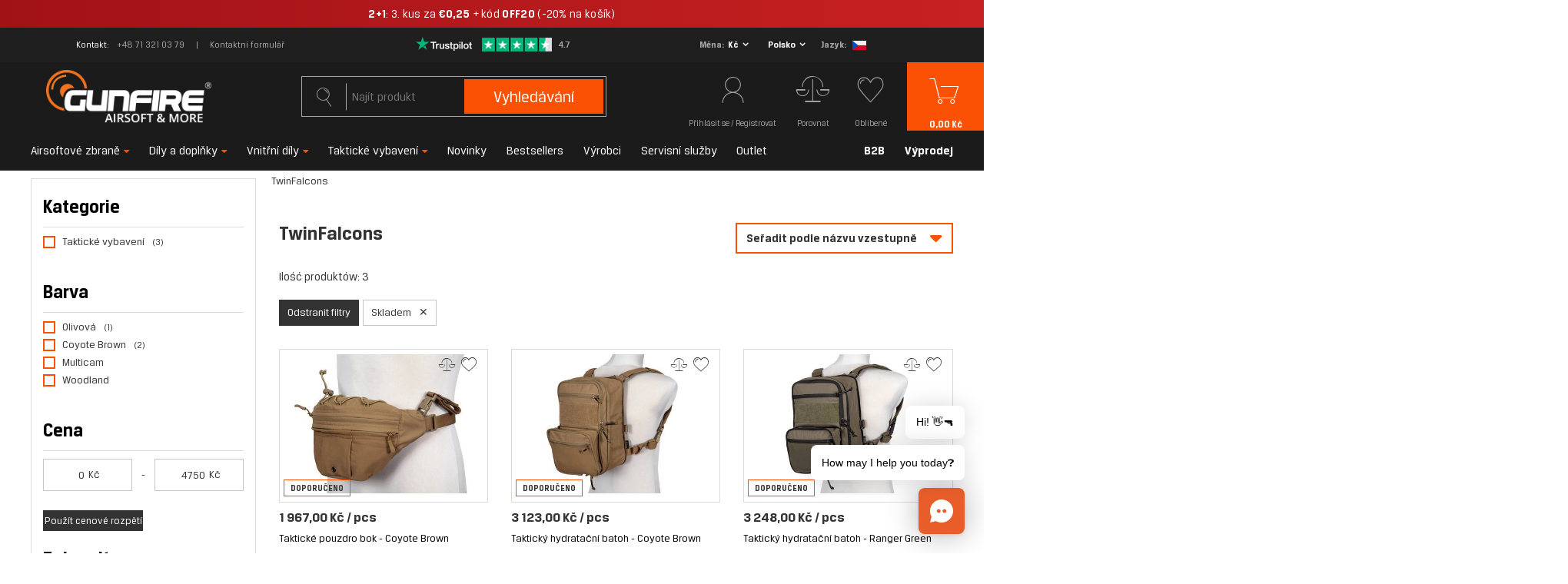

--- FILE ---
content_type: text/html; charset=utf-8
request_url: https://gunfire.com/cs/producers/twinfalcons-1617794927.html
body_size: 24407
content:
<!DOCTYPE html>
<html lang="cs" ><head><script>
    console.log("start");
    function getCookie(cname) {
    var name = cname + "=";
    var decodedCookie = decodeURIComponent(document.cookie);
    var ca = decodedCookie.split(';');
    for(var i = 0; i < ca.length; i++) {
        var c = ca[i];
        while (c.charAt(0) == ' ') {
            c = c.substring(1);
        }
        if (c.indexOf(name) == 0) {
            return false;
        }
    }
    return true;
    }


    var check_page = 'search';
                           
    var botPattern = "(googlebot\/|Googlebot-Mobile|Googlebot-Image|Google favicon|Mediapartners-Google|bingbot|slurp|java|wget|curl|Commons-HttpClient|Python-urllib|libwww|httpunit|nutch|phpcrawl|msnbot|jyxobot|FAST-WebCrawler|FAST Enterprise Crawler|biglotron|teoma|convera|seekbot|gigablast|exabot|ngbot|ia_archiver|GingerCrawler|webmon |httrack|webcrawler|grub.org|UsineNouvelleCrawler|antibot|netresearchserver|speedy|fluffy|bibnum.bnf|findlink|msrbot|panscient|yacybot|AISearchBot|IOI|ips-agent|tagoobot|MJ12bot|dotbot|woriobot|yanga|buzzbot|mlbot|yandexbot|purebot|Linguee Bot|Voyager|CyberPatrol|voilabot|baiduspider|citeseerxbot|spbot|twengabot|postrank|turnitinbot|scribdbot|page2rss|sitebot|linkdex|Adidxbot|blekkobot|ezooms|dotbot|Mail.RU_Bot|discobot|heritrix|findthatfile|europarchive.org|NerdByNature.Bot|sistrix crawler|ahrefsbot|Aboundex|domaincrawler|wbsearchbot|summify|ccbot|edisterbot|seznambot|ec2linkfinder|gslfbot|aihitbot|intelium_bot|facebookexternalhit|yeti|RetrevoPageAnalyzer|lb-spider|sogou|lssbot|careerbot|wotbox|wocbot|ichiro|DuckDuckBot|lssrocketcrawler|drupact|webcompanycrawler|acoonbot|openindexspider|gnam gnam spider|web-archive-net.com.bot|backlinkcrawler|coccoc|integromedb|content crawler spider|toplistbot|seokicks-robot|it2media-domain-crawler|ip-web-crawler.com|siteexplorer.info|elisabot|proximic|changedetection|blexbot|arabot|WeSEE:Search|niki-bot|CrystalSemanticsBot|rogerbot|360Spider|psbot|InterfaxScanBot|Lipperhey SEO Service|CC Metadata Scaper|g00g1e.net|GrapeshotCrawler|urlappendbot|brainobot|fr-crawler|binlar|SimpleCrawler|Livelapbot|Twitterbot|cXensebot|smtbot|bnf.fr_bot|A6-Indexer|ADmantX|Facebot|Twitterbot|OrangeBot|memorybot|AdvBot|MegaIndex|SemanticScholarBot|ltx71|nerdybot|xovibot|BUbiNG|Qwantify|archive.org_bot|Applebot|TweetmemeBot|crawler4j|findxbot|SemrushBot|yoozBot|lipperhey|y!j-asr|Domain Re-Animator Bot|AddThis|Chrome-Lighthouse)";
 
    var re = new RegExp(botPattern, 'i');
    var userAgent = navigator.userAgent;

    if(check_page == "main") {
        console.log("edit1");
        if(getCookie("geo_ip")) {
            console.log("edit2");

            var newLang = localStorage.getItem('newLang');
            console.log(newLang + " -> newLang");
            var pathname = window.location.pathname;
            var geoop_country_code = 'US';
            if(newLang != null) geoop_country_code = newLang.toUpperCase();

            if (!re.test(userAgent)) {
                function setCharAt(str, index, chr) {
                    if (index > str.length - 1) return str;
                    return str.substr(0, index) + chr + str.substr(index + 1);
                }

                if (geoop_country_code === "PL") {
                    console.log("1geoop_country_code: "+ geoop_country_code);
                    if (!pathname.includes("pl")) {
                        console.log("1pathname: "+ pathname);
                        if (pathname !== "/") {
                            console.log('1pathname !== "/"');
                            var pathname_new = setCharAt(window.location.pathname, 1, 'p');
                            pathname_new = setCharAt(pathname_new, 2, 'l');
                            window.location.pathname = pathname_new;
                        } else {
                            window.location.pathname = "/pl/";
                        }
                    }
                }
                
                else if (geoop_country_code === "ES") {
                    console.log("2geoop_country_code: "+ geoop_country_code);
                    if (!pathname.includes("es")) {
                        console.log("2pathname: "+ pathname);
                        if (pathname !== "/") {
                            console.log('2pathname !== "/"');
                            var pathname_new = setCharAt(window.location.pathname, 1, 'e');
                            pathname_new = setCharAt(pathname_new, 2, 's');
                            window.location.pathname = pathname_new;
                        } else {
                            window.location.pathname = "/es/";
                        }
                    }
                }
                
                else if (geoop_country_code === "FR") {
                    console.log("3geoop_country_code: "+ geoop_country_code);
                    if (!pathname.includes("fr")) {
                        console.log("3pathname: "+ pathname);
                        if (pathname !== "/") {
                            console.log('3pathname !== "/"');
                            var pathname_new = setCharAt(window.location.pathname, 1, 'f');
                            pathname_new = setCharAt(pathname_new, 2, 'r');
                            window.location.pathname = pathname_new;
                        } else {
                            window.location.pathname = "/fr/";
                        }
                    }
                }
                else if (geoop_country_code === "NL") {
                    console.log("3geoop_country_code: "+ geoop_country_code);
                    if (!pathname.includes("nl")) {
                        console.log("3pathname: "+ pathname);
                        if (pathname !== "/") {
                            console.log('3pathname !== "/"');
                            var pathname_new = setCharAt(window.location.pathname, 1, 'n');
                            pathname_new = setCharAt(pathname_new, 2, 'l');
                            window.location.pathname = pathname_new;
                        } else {
                            window.location.pathname = "/nl/";
                        }
                    }
                }
                else if (geoop_country_code === "CS") {
                    console.log("3geoop_country_code: "+ geoop_country_code);
                    if (!pathname.includes("cs")) {
                        console.log("3pathname: "+ pathname);
                        if (pathname !== "/") {
                            console.log('3pathname !== "/"');
                            var pathname_new = setCharAt(window.location.pathname, 1, 'c');
                            pathname_new = setCharAt(pathname_new, 2, 's');
                            window.location.pathname = pathname_new;
                        } else {
                            window.location.pathname = "/cs/";
                        }
                    }
                }
                else if (geoop_country_code === "CZ") {
                    console.log("3geoop_country_code: "+ geoop_country_code);
                    if (!pathname.includes("cs")) {
                        console.log("3pathname: "+ pathname);
                        if (pathname !== "/") {
                            console.log('3pathname !== "/"');
                            var pathname_new = setCharAt(window.location.pathname, 1, 'c');
                            pathname_new = setCharAt(pathname_new, 2, 's');
                            window.location.pathname = pathname_new;
                        } else {
                            window.location.pathname = "/cs/";
                        }
                    }
                }
                else {
                    console.log("4geoop_country_code: "+ geoop_country_code);
                    if (pathname !== "/") {
                        console.log("4pathname: "+ pathname);
                        if (!pathname.includes("en")) {
                            console.log('4pathname !== "/"');
                            var pathname_new = setCharAt(window.location.pathname, 1, 'e');
                            pathname_new = setCharAt(pathname_new, 2, 'n');
                            window.location.pathname = pathname_new;
                        }
                    }
                }
            }
        }
    }
</script><meta name='viewport' content='initial-scale = 1.0, width=device-width'/><link rel="preload" as="image" media="(max-width: 420px)" href="/hpeciai/77dbdc1dff862d1cd528650506e8b061/cze_is_Takticke-pouzdro-bok-Coyote-Brown-1152228605webp"><link rel="preload" as="image" media="(min-width: 420.1px) and (max-width: 978px)" href="/hpeciai/6d618ddf42c79d9eb2edab635fc2956d/cze_il_Takticke-pouzdro-bok-Coyote-Brown-1152228605webp"><link rel="preload" as="image" media="(min-width: 979px)" href="/data/gfx/mask/cze/logo_4_big.png"><link rel="preload" as="image" media="(max-width: 420px)" href="/hpeciai/7a3b3bd5bbac664d54b574e27baa9f95/cze_is_Takticky-hydratacni-batoh-Coyote-Brown-1152228602webp"><link rel="preload" as="image" media="(min-width: 420.1px) and (max-width: 978px)" href="/hpeciai/40c5362c354b1a6cdeed54ae3abf0e5d/cze_il_Takticky-hydratacni-batoh-Coyote-Brown-1152228602webp"><link rel="preload" crossorigin="anonymous" as="font" href="/gfx/pol/subset-BreuerText.woff2?v=2"> <link rel="preload" crossorigin="anonymous" as="font" href="/gfx/pol/subset-BreuerText-Medium.woff2?v=2"> <link rel="preload" crossorigin="anonymous" as="font" href="/gfx/pol/subset-BreuerText-Bold.woff2?v=2"><meta http-equiv="Content-Type" content="text/html; charset=utf-8"><meta http-equiv="X-UA-Compatible" content="IE=edge"><title>Twin Falcons - Oděvy a vybavení pro taktické a airsoftové mise! | Gunfire</title><meta name="description" content="Produkty značky TwinFalcons: repliky ASG, airsoftové příslušenství a taktické vybavení. Prohlédněte si nabídku a vyberte to nejlepší vybavení!"><link rel="icon" href="/gfx/cze/favicon.ico"><meta name="theme-color" content="#fb5104"><meta name="msapplication-navbutton-color" content="#fb5104"><meta name="apple-mobile-web-app-status-bar-style" content="#fb5104"><link rel="preload stylesheet" as="style" href="/gfx/cze/style.css.gzip?r=1768485356"><meta name="robots" content="index,follow"><meta name="facebook-domain-verification" content="mtbtgvd9n6wy2vzic4ef2b53opv407"><meta name="rating" content="general"><meta name="Author" content="gunfire.com based on IdoSell - the best online selling solutions for your e-store (www.idosell.com/shop).">
<!-- Begin LoginOptions html -->

<style>
#client_new_social .service_item[data-name="service_Apple"]:before, 
#cookie_login_social_more .service_item[data-name="service_Apple"]:before,
.oscop_contact .oscop_login__service[data-service="Apple"]:before {
    display: block;
    height: 2.6rem;
    content: url('/gfx/standards/apple.svg?r=1743165583');
}
.oscop_contact .oscop_login__service[data-service="Apple"]:before {
    height: auto;
    transform: scale(0.8);
}
#client_new_social .service_item[data-name="service_Apple"]:has(img.service_icon):before,
#cookie_login_social_more .service_item[data-name="service_Apple"]:has(img.service_icon):before,
.oscop_contact .oscop_login__service[data-service="Apple"]:has(img.service_icon):before {
    display: none;
}
</style>

<!-- End LoginOptions html -->

<!-- Open Graph -->
<meta property="og:type" content="website"><meta property="og:url" content="https://gunfire.com/cs/producers/twinfalcons-1617794927.html
"><meta property="og:title" content="TwinFalcons – Repliky ASG a příslušenství"><meta property="og:description" content="Produkty značky TwinFalcons: repliky ASG, airsoftové příslušenství a taktické vybavení. Prohlédněte si nabídku a vyberte to nejlepší vybavení!"><meta property="og:site_name" content="gunfire.com"><meta property="og:locale" content="cs_CZ"><meta property="og:locale:alternate" content="pl_PL"><meta property="og:locale:alternate" content="en_GB"><meta property="og:locale:alternate" content="fr_FR"><meta property="og:locale:alternate" content="nl_NL"><meta property="og:locale:alternate" content="es_ES"><meta property="og:image" content="https://gunfire.com/hpeciai/53e94fd08c11afcdfaa8d1c0fe3885d7/pol_pl_Taktyczna-torba-biodrowa-Coyote-Brown-1152228605_1.webp"><meta property="og:image:width" content="999"><meta property="og:image:height" content="666"><link rel="manifest" href="https://gunfire.com/data/include/pwa/4/manifest.json?t=3"><meta name="apple-mobile-web-app-capable" content="yes"><meta name="apple-mobile-web-app-status-bar-style" content="black"><meta name="apple-mobile-web-app-title" content="Gunfire"><link rel="apple-touch-icon" href="/data/include/pwa/4/icon-128.png"><link rel="apple-touch-startup-image" href="/data/include/pwa/4/logo-512.png" /><meta name="msapplication-TileImage" content="/data/include/pwa/4/icon-144.png"><meta name="msapplication-TileColor" content="#2F3BA2"><meta name="msapplication-starturl" content="/"><script type="application/javascript">var _adblock = true;</script><script async src="/data/include/advertising.js"></script><script type="application/javascript">var statusPWA = {
                online: {
                    txt: "Connected to the Internet",
                    bg: "#5fa341"
                },
                offline: {
                    txt: "No Internet connection",
                    bg: "#eb5467"
                }
            }</script><script async type="application/javascript" src="/ajax/js/pwa_online_bar.js?v=1&r=6"></script><script type="application/javascript" src="/ajax/js/webpush_subscription.js?v=1&r=4"></script><script type="application/javascript">WebPushHandler.publicKey = 'BCHDMm1Zy6d+THqux3AsQD3oB/RswyWqbauxS7VTY8RZeR9816YgoZgei0H2Cw0/4tOlSIgcjfxqcsEmPlXgmY8=';WebPushHandler.version = '1';WebPushHandler.setPermissionValue();</script><script >
window.dataLayer = window.dataLayer || [];
window.gtag = function gtag() {
dataLayer.push(arguments);
}
gtag('consent', 'default', {
'ad_storage': 'denied',
'analytics_storage': 'denied',
'ad_personalization': 'denied',
'ad_user_data': 'denied',
'wait_for_update': 500
});

gtag('set', 'ads_data_redaction', true);
</script><script id="iaiscript_1" data-requirements="W10=" data-ga4_sel="ga4script">
window.iaiscript_1 = `<${'script'}  class='google_consent_mode_update'>
gtag('consent', 'update', {
'ad_storage': 'granted',
'analytics_storage': 'granted',
'ad_personalization': 'granted',
'ad_user_data': 'granted'
});
</${'script'}>`;
</script>
<!-- End Open Graph -->

<link rel="canonical" href="https://gunfire.com/cs/producers/twinfalcons-1617794927.html" />
<link rel="alternate" hreflang="nl" href="https://gunfire.com/nl/producers/twinfalcons-1617794927.html" />
<link rel="alternate" hreflang="en" href="https://gunfire.com/en/producers/twinfalcons-1617794927.html" />
<link rel="alternate" hreflang="fr" href="https://gunfire.com/fr/producers/twinfalcons-1617794927.html" />
<link rel="alternate" hreflang="pl" href="https://gunfire.com/pl/producers/twinfalcons-1617794927.html" />
<link rel="alternate" hreflang="es" href="https://gunfire.com/es/producers/twinfalcons-1617794927.html" />
<link rel="alternate" hreflang="cs" href="https://gunfire.com/cs/producers/twinfalcons-1617794927.html" />
                <!-- Global site tag (gtag.js) -->
                <script  async src="https://www.googletagmanager.com/gtag/js?id=G-51E64JX0X8"></script>
                <script >
                    window.dataLayer = window.dataLayer || [];
                    window.gtag = function gtag(){dataLayer.push(arguments);}
                    gtag('js', new Date());
                    
                    gtag('config', 'G-51E64JX0X8');

                </script>
                            <!-- Google Tag Manager -->
                    <script >(function(w,d,s,l,i){w[l]=w[l]||[];w[l].push({'gtm.start':
                    new Date().getTime(),event:'gtm.js'});var f=d.getElementsByTagName(s)[0],
                    j=d.createElement(s),dl=l!='dataLayer'?'&l='+l:'';j.async=true;j.src=
                    'https://www.googletagmanager.com/gtm.js?id='+i+dl;f.parentNode.insertBefore(j,f);
                    })(window,document,'script','dataLayer','GTM-TTWJRM8');</script>
            <!-- End Google Tag Manager -->
<!-- Begin additional html or js -->


<!--421|4|271| modified: 2021-12-06 08:56:12-->
<!-- TrustBox script -->
<script type="text/javascript" src="//widget.trustpilot.com/bootstrap/v5/tp.widget.bootstrap.min.js" rel="nofollow" async></script>
<!-- End TrustBox script -->
<!--432|4|276| modified: 2022-03-09 11:48:36-->
<script async="true" type="text/javascript" src="https://s.kk-resources.com/leadtag.js" ></script>
<!--481|4|302| modified: 2024-11-25 09:30:49-->
<script>document.addEventListener("DOMContentLoaded", () => {
    const scripts = document.querySelectorAll("script");
    scripts.forEach(script => {
        if (script.src.includes("https://consent.cookiebot.com/d740fd15-f48d-47ff-8bc0-4396f30134ba/cc.js")) {
            script.remove();
            document.getElementById("CybotCookiebotDialog").remove();
        }
    });
});
</script>
<!--497|4|313| modified: 2025-09-03 10:35:59-->
<script src="https://in.gunfire.com/jsTag?ap=2001737263"></script>
<!--503|4|313| modified: 2025-11-12 09:30:13-->
<script>
(function() {
  const utmParams = {
    utm_source: 'adtraction',
    utm_medium: 'affiliate',
    utm_campaign: 'adtraction'
  };

  const currentUrl = new URL(window.location.href);

  if (currentUrl.pathname.endsWith('/orderdetails.html')) {
    Object.entries(utmParams).forEach(([key, value]) => {
      if (!currentUrl.searchParams.has(key)) {
        currentUrl.searchParams.set(key, value);
      }
    });

    window.history.replaceState({}, '', currentUrl);
  }
})();
</script>


<!-- End additional html or js -->
<script>(function(w,d,s,i,dl){w._ceneo = w._ceneo || function () {
w._ceneo.e = w._ceneo.e || []; w._ceneo.e.push(arguments); };
w._ceneo.e = w._ceneo.e || [];dl=dl===undefined?"dataLayer":dl;
const f = d.getElementsByTagName(s)[0], j = d.createElement(s); j.defer = true;
j.src = "https://ssl.ceneo.pl/ct/v5/script.js?accountGuid=" + i + "&t=" +
Date.now() + (dl ? "&dl=" + dl : ""); f.parentNode.insertBefore(j, f);
})(window, document, "script", "a6492982-bf2c-435d-8ddf-e63d13381499");</script>
<script>
                        var app_shop = {
                            urls: {
                                prefix: 'data="/gfx/'.replace('data="', '') + 'cze/'
                            },
                            vars: {},
                            txt: {},
                            fn: {},
                            fnrun: {},
                            files: []
                        };
                    </script><script>
                        
                            (function(y,o,u,r,c,x){y[c]=y[c]||function(){(y[c].q=y[c].q||[]).push(arguments);};
                            a=o.createElement(u),b=o.getElementsByTagName(u)[0];a.async=1;a.src=r;b.parentNode.insertBefore(a,b)})(window,
                            document,'script', '//static.yourcx.io/customers/333/yourcx.min.js','yourcx');
                        
                    </script></head><body>
<!-- Begin additional html or js -->


<!--491|4|216| modified: 2026-01-20 17:24:00-->
<a href="https://gunfire.com/cs/series/2-1-winter-savings-8280.html"
   class="promo-bar promo-bar--winter"
   target="_blank"
   rel="noopener noreferrer">

  <span class="promo-text">
<b>2+1</b>: 3. kus za <b>€0,25</b> + kód <b>OFF20</b> (-20% na košík)
  </span>
</a>

<style>
/* Wrapper */
.promo-bar{
  display:block;
  width:100vw;
  margin-left:calc(-50vw + 50%);
  text-align:center;
  text-decoration:none;
  color:#ffffff;

  /* rozmiar / wysokość */
  font-size:15px;
  padding:9px 0;
  line-height:1.25;

  white-space:nowrap;
}

/* Zimowy / premium look */
.promo-bar--winter{
  background:linear-gradient(90deg, #a11217, #c82121);
}

/* Tekst bazowy – lżejszy + delikatny tracking */
.promo-text{
  display:inline-block;
  padding:0 56px;
  font-weight:400;
  letter-spacing:0.3px; /* ⬅️ minimalnie większy */
}

/* Pogrubienia (2+1, 1 zł) */
.promo-text b{
  font-weight:700;
}

/* CTA – najmocniejsze */
.cta{
  margin-left:4px;
  font-weight:500;
  letter-spacing:0.5px;
}

/* Hover */
.promo-bar:hover{
  filter:brightness(1.06);
}

/* MOBILE */
@media (max-width:560px){
  .promo-bar{
    font-size:14px;
    padding:7px 0;
  }
  .promo-text{
    padding:0 46px;
    letter-spacing:0.25px;
  }
}
</style>

<!--476|4|300| modified: 2025-11-20 12:56:37-->
<script type="text/javascript">
      (function(d, s, id, cb) {
        var js = d.createElement(s);
        var n = d.createElement("div");
        n.id = id;
        if (js.readyState) {js.onreadystatechange = function() {if (js.readyState === "loaded" || js.readyState === "complete") {js.onreadystatechange = null; cb();}};
        } else {js.onload = function(){cb();};}
        js.src = "https://gunfire.chat.getzowie.com/web/live-chat/chatbotize-entrypoint.min.js";
        document.body.appendChild(js);
        document.body.appendChild(n);
      })(document, "script", "chatbotize", function() {
        Zowie.init({
          instanceId: "96a1c71d24e942a98f7acf9d942e29bb",
          startOnOpen: true,
          headerMode: "white"
        });
      });
      </script>

<!-- End additional html or js -->
<script>
                var script = document.createElement('script');
                script.src = app_shop.urls.prefix + 'envelope.js.gzip';

                document.getElementsByTagName('body')[0].insertBefore(script, document.getElementsByTagName('body')[0].firstChild);
            </script><div id="container" class="search_page container"><header class="row mx-0 flex-nowrap flex-md-wrap commercial_banner"><script class="ajaxLoad">
                app_shop.vars.vat_registered = "true";
                app_shop.vars.currency_format = "###,##0.";
                
                    app_shop.vars.currency_before_value = false;
                
                    app_shop.vars.currency_space = true;
                
                app_shop.vars.symbol = "Kč";
                app_shop.vars.id= "CZK";
                app_shop.vars.baseurl = "http://gunfire.com/";
                app_shop.vars.sslurl= "https://gunfire.com/";
                app_shop.vars.curr_url= "%2Fcs%2Fproducers%2Ftwinfalcons-1617794927.html";
                

                var currency_decimal_separator = ',';
                var currency_grouping_separator = ' ';

                
                    app_shop.vars.blacklist_extension = ["exe","com","swf","js","php"];
                
                    app_shop.vars.blacklist_mime = ["application/javascript","application/octet-stream","message/http","text/javascript","application/x-deb","application/x-javascript","application/x-shockwave-flash","application/x-msdownload"];
                
                    app_shop.urls.contact = "/cs/contact.html";
                </script><div id="viewType" style="display:none"></div><div id="top_info" class="top_info col-md-12 d-none d-md-flex align-items-center justify-content-center"><div class="top_info__contact"><span class="top_info__contact_label">Kontakt</span><a class="top_info__contact_number" href="tel:+48713210379">+48 71 321 03 79</a><a class="top_info__contact_form" href="/cs/about/-1526.html">
                    Kontaktní formulář
                </a></div><div id="menu_buttons" class="top_info__buttons"><div class="row menu_buttons_sub"><div class="menu_button_wrapper col-12"><div class="trustpilot_wrapper">
    <a href="https://www.trustpilot.com/review/gunfire.com?languages=cs" rel="nofollow" target="_blank">
        <img src="/data/include/cms/trustpilot/trust.png" alt="Trustpilot">
    </a>
</div></div></div></div><div class="setting_component_language_wrapper top_info__language" id="top_language_wrapper"><div class="open_trigger"><span class="open_currency"><span class="currency_text">Měna</span><span class="open_currency_currency">Kč</span><i class="icon-angle-down d-none d-md-inline-block"></i></span><span class="open_country"><span class="country_text">Dodávka</span><span class="open_country_country">Polsko</span><i class="icon-angle-down d-none d-md-inline-block"></i></span><span class="open_language"><span class="language_text">Jazyk</span><span class="open_language_item hide"><a href="//gunfire.com/pl/" data-lang-id="pl" title="Gunfire Polska"><img src="/gfx/custom/poland.svg?r=1768485292" alt="Gunfire Polska"></a></span><span class="open_language_item hide"><a href="//gunfire.com/en/" data-lang-id="en" title="Gunfire in English"><img src="/gfx/custom/united-kingdom.svg?r=1768485292" alt="Gunfire in English"></a></span><span class="open_language_item hide"><a href="//gunfire.com/fr/" data-lang-id="fr" title="Gunfire en France"><img src="/gfx/custom/france.svg?r=1768485292" alt="Gunfire en France"></a></span><span class="open_language_item hide"><a href="//gunfire.com/sp/" data-lang-id="es" title="Gunfire en España"><img src="/gfx/custom/spain.svg?r=1768485292" alt="Gunfire en España"></a></span><span class="open_language_item hide"><a href="//gunfire.com/nl/" data-lang-id="nl" title="Gunfire ​​in Nederland"><img src="/gfx/custom/netherlands.svg?r=1768485292" alt="Gunfire ​​in Nederland"></a></span><span class="open_language_item selected"><a href="//gunfire.com/cs/" data-lang-id="cs" title="Gunfire in Czech"><img src="/gfx/custom/czech-republic.svg?r=1768485292" alt="Gunfire in Czech"></a></span></span><div class="menu_settings_wrapper d-md-none"><div class="menu_settings_inline"><div class="menu_settings_header">
                                              Jazyk i měna: 
                                          </div><div class="menu_settings_content"><span class="menu_settings_flag flag flag_cze"></span><strong class="menu_settings_value"><span class="menu_settings_language">cs</span><span> | </span><span class="menu_settings_currency">Kč</span></strong></div></div><div class="menu_settings_inline"><div class="menu_settings_header">
                                              Doručení na: 
                                          </div><div class="menu_settings_content"><strong class="menu_settings_value">Polsko</strong></div></div></div></div><form action="https://gunfire.com/cs/settings.html" method="post"><ul class="bg_alter"><li class="language_option"><div class="form-group"><label class="menu_settings_lang_label">Jazyk</label><div class="radio"><a data-lang-id="pl" href="//gunfire.com/pl/"><input type="radio" name="lang" value="pol"><span class="flag flag_pol"></span><span>pl</span></a></div><div class="radio"><a data-lang-id="en" href="//gunfire.com/en/"><input type="radio" name="lang" value="eng"><span class="flag flag_eng"></span><span>en</span></a></div><div class="radio"><a data-lang-id="fr" href="//gunfire.com/fr/"><input type="radio" name="lang" value="fre"><span class="flag flag_fre"></span><span>fr</span></a></div><div class="radio"><a data-lang-id="nl" href="//gunfire.com/nl/"><input type="radio" name="lang" value="dut"><span class="flag flag_dut"></span><span>nl</span></a></div><div class="radio"><a data-lang-id="es" href="//gunfire.com/es/"><input type="radio" name="lang" value="spa"><span class="flag flag_spa"></span><span>es</span></a></div><div class="radio"><a data-lang-id="cs" href="//gunfire.com/cs/"><input type="radio" name="lang" checked value="cze"><span class="flag flag_cze"></span><span>cz</span></a></div></div></li><li class="currency_option"><div class="form-group"><label for="menu_settings_curr">Měna</label><div class="select-after"><select class="form-control" name="curr" id="menu_settings_curr"><option value="PLN">PLN (1 Kč = 0.1601PLN)
                                                                          </option><option value="EUR">€ (1 Kč = 0.0401€)
                                                                          </option><option value="GBP">£ (1 Kč = 0.0345£)
                                                                          </option><option value="CZK" selected>Kč</option><option value="HUF">Ft (0,01 Kč = 0.1611Ft)
                                                                          </option></select></div></div></li><li class="country_option"><div class="form-group"><label for="menu_settings_country">Doručení na</label><div class="select-after"><select class="form-control" name="country" id="top_menu_settings_country"><option value="1143020022">Belgie</option><option value="1143020033">Bulharsko</option><option value="1143020041">Česká republika</option><option value="1143020038">Chorvatsko</option><option value="1143020042">Dánsko</option><option value="1143020051">Estonsko</option><option value="1143020056">Finsko</option><option value="1143020057">Francie</option><option value="1143020076">Holandsko</option><option value="1143020083">Irsko</option><option value="1143020220">Itálie</option><option value="1143020116">Litva</option><option value="1143020118">Lotyšsko</option><option value="1143020117">Lucembursko</option><option value="1143020217">Maďarsko</option><option value="1143020135">Monako</option><option value="1143020143">Německo</option><option value="1143020149">Norsko</option><option selected value="1143020003">Polsko</option><option value="1143020163">Portugalsko</option><option value="1143020016">Rakousko</option><option value="1143020062">Řecko</option><option value="1143020169">Rumunsko</option><option value="1170044718">Severní Irsko</option><option value="1143020182">Slovensko</option><option value="1143020183">Slovinsko</option><option value="1143020075">Španělsko</option><option value="1143020193">Švédsko</option><option value="1143020192">Švýcarsko</option></select></div></div></li><li class="buttons"><button class="btn-small" type="submit">
                                              Aplikovat změny
                                          </button></li></ul></form></div></div><div id="logo" class="col-md-4 d-flex align-items-center"><a href="https://gunfire.com/cs/" target="_self"><img src="/data/gfx/mask/cze/logo_4_big.png" alt="https://gunfire.com/cs/" width="246" height="80"></a></div><form action="https://gunfire.com/cs/search.html" method="get" id="menu_search" class="col-md-4"><label class="d-md-none"><i class="icon-search"></i></label><div><div class="form-group"><input id="menu_search_text" type="text" name="text" class="catcomplete" placeholder="Najít produkt"><span></span></div><button type="submit">
		                Vyhledávání
		            </button><a href="https://gunfire.com/cs/searching.html" title="Pokročilé vyhledávání"><i class="icon-search d-md-none"></i><span class="d-none d-md-block">Pokročilé vyhledávání</span></a></div></form><div id="menu_settings" class="settings_component" rel="1143020003"><div class="settings_component_wrapper"><div class="setting_component_language_wrapper" id="language_wrapper"><div class="open_trigger"><span class="open_language"><span class="open_language_item"><a href="//gunfire.com/pl/" data-lang-id="pl" title="Gunfire Polska"><img src="/gfx/custom/flag_pol2.svg?r=1768485292" alt="Gunfire Polska"></a></span><span class="open_language_item"><a href="//gunfire.com/en/" data-lang-id="en" title="Gunfire in English"><img src="/gfx/custom/flag_eng2.svg?r=1768485292" alt="Gunfire in English"></a></span><span class="open_language_item"><a href="//gunfire.com/fr/" data-lang-id="fr" title="Gunfire en France"><img src="/gfx/custom/flag_fre2.svg?r=1768485292" alt="Gunfire en France"></a></span><span class="open_language_item"><a href="//gunfire.com/sp/" data-lang-id="es" title="Gunfire en España"><img src="/gfx/custom/flag_spain2.svg?r=1768485292" alt="Gunfire en España"></a></span><span class="open_language_item"><a href="//gunfire.com/nl/" data-lang-id="nl" title="Gunfire ​​in Nederland"><img src="/gfx/custom/flag_dut2.svg?r=1768485292" alt="Gunfire ​​in Nederland"></a></span><span class="open_language_item hide"><a href="//gunfire.com/cs/" data-lang-id="cs" title="Gunfire in Czech"><img src="/gfx/custom/flag_cze2.svg?r=1768485292" alt="Gunfire in Czech"></a></span></span><span class="open_currency"><span class="currency_text"><i class="icon-euro"></i></span><span class="open_currency_currency">Kč</span><i class="icon-angle-down d-none d-md-inline-block"></i></span><span class="open_country"><span class="country_text"><i class="icon-point"></i></span><span class="open_country_country">Polsko</span><i class="icon-angle-down d-none d-md-inline-block"></i></span><div class="menu_settings_wrapper d-md-none"><div class="menu_settings_inline"><div class="menu_settings_header">
                                              Jazyk i měna: 
                                          </div><div class="menu_settings_content"><span class="menu_settings_flag flag flag_cze"></span><strong class="menu_settings_value"><span class="menu_settings_language">cs</span><span> | </span><span class="menu_settings_currency">Kč</span></strong></div></div><div class="menu_settings_inline"><div class="menu_settings_header">
                                              Doručení na: 
                                          </div><div class="menu_settings_content"><strong class="menu_settings_value">Polsko</strong></div></div></div></div><form action="https://gunfire.com/cs/settings.html" method="post"><ul class="bg_alter"><li class="language_option"><div class="form-group"><label class="menu_settings_lang_label">Jazyk</label><div class="radio"><a data-lang-id="pl" href="//gunfire.com/pl/"><input type="radio" name="lang" aria-label="pl" value="pol"><span class="flag flag_pol"></span><span>pl</span></a></div><div class="radio"><a data-lang-id="en" href="//gunfire.com/en/"><input type="radio" name="lang" aria-label="en" value="eng"><span class="flag flag_eng"></span><span>en</span></a></div><div class="radio"><a data-lang-id="fr" href="//gunfire.com/fr/"><input type="radio" name="lang" aria-label="fr" value="fre"><span class="flag flag_fre"></span><span>fr</span></a></div><div class="radio"><a data-lang-id="nl" href="//gunfire.com/nl/"><input type="radio" name="lang" aria-label="nl" value="dut"><span class="flag flag_dut"></span><span>nl</span></a></div><div class="radio"><a data-lang-id="es" href="//gunfire.com/es/"><input type="radio" name="lang" aria-label="es" value="spa"><span class="flag flag_spa"></span><span>es</span></a></div><div class="radio"><a data-lang-id="cs" href="//gunfire.com/cs/"><input type="radio" name="lang" aria-label="cs" checked value="cze"><span class="flag flag_cze"></span><span>cz</span></a></div></div></li><li class="currency_option"><div class="form-group"><label for="menu_settings_curr">Měna</label><div class="select-after"><select class="form-control" name="curr" id="menu_settings_curr"><option value="PLN">PLN (1 Kč = 0.1601PLN)
                                                                          </option><option value="EUR">€ (1 Kč = 0.0401€)
                                                                          </option><option value="GBP">£ (1 Kč = 0.0345£)
                                                                          </option><option value="CZK" selected>Kč</option><option value="HUF">Ft (0,01 Kč = 0.1611Ft)
                                                                          </option></select></div></div></li><li class="country_option"><div class="form-group"><label for="menu_settings_country">Doručení na</label><div class="select-after"><select class="form-control" name="country" id="menu_settings_country"><option value="1143020022">Belgie</option><option value="1143020033">Bulharsko</option><option value="1143020041">Česká republika</option><option value="1143020038">Chorvatsko</option><option value="1143020042">Dánsko</option><option value="1143020051">Estonsko</option><option value="1143020056">Finsko</option><option value="1143020057">Francie</option><option value="1143020076">Holandsko</option><option value="1143020083">Irsko</option><option value="1143020220">Itálie</option><option value="1143020116">Litva</option><option value="1143020118">Lotyšsko</option><option value="1143020117">Lucembursko</option><option value="1143020217">Maďarsko</option><option value="1143020135">Monako</option><option value="1143020143">Německo</option><option value="1143020149">Norsko</option><option selected value="1143020003">Polsko</option><option value="1143020163">Portugalsko</option><option value="1143020016">Rakousko</option><option value="1143020062">Řecko</option><option value="1143020169">Rumunsko</option><option value="1170044718">Severní Irsko</option><option value="1143020182">Slovensko</option><option value="1143020183">Slovinsko</option><option value="1143020075">Španělsko</option><option value="1143020193">Švédsko</option><option value="1143020192">Švýcarsko</option></select></div></div></li><li class="buttons"><button class="btn-small" type="submit">
                                              Aplikovat změny
                                          </button></li></ul></form></div><div id="menu_additional"><a class="account_link link_element" href="https://gunfire.com/cs/login.html"><span class="icon_element"><i class="icon-account-gf"></i></span><span class="link_text d-none d-md-block">Přihlásit se / Registrovat</span><span class="d-md-none link_text">
                                    Přihlásit se
                                  </span></a><a class="compare_link link_element" href="https://gunfire.com/cs/product-compare.html"><span class="icon_element"><i class="icon-compare-gf"></i></span><span class="link_text">
                              Porovnat
                            </span></a><a href="/basketedit.php?mode=2" class="wishlist_link link_element" data-wishes=""><span class="icon_element"><i class="icon-wishes-gf"></i></span><span class="link_text d-none d-md-block">
                              Oblíbené
                            </span><span class="link_text d-md-none">
                              Oblíbené
                            </span></a></div></div><div id="menu_basket" class="menu_basket" data-count="0"><a href="https://gunfire.com/cs/basketedit.html?mode=1"><span class="icon_element"><i class="icon-basket-gf"></i></span><strong>0,00 Kč</strong><span class="d-md-none link_text">
                        Košík
                      </span></a><a href="##" class="d-md-none language_link" id="language_menu_link"><span class="icon_element"><span class="menu_flag flag flag_cze"></span></span><span class="link_text">
                            Jazyk
                        </span></a><script>
                          app_shop.vars.cache_html = true;
                      </script></div></div><div id="mobile_menu" class="mobile_menu d-md-none"><div class="setMobileGrid" data-item="#menu_additional"></div><div class="setMobileGrid" data-item="#menu_basket"></div><div class="setMobileGrid" data-item="#menu_categories"></div></div><nav id="menu_categories" class="col-md-12 px-0 wide"><button type="button" class="navbar-toggler"><span class="icon_element"><i class="icon-reorder"></i></span><span class="link_text">
                    Menu
                </span></button><div class="navbar-collapse" id="menu_navbar"><div class="nav-close d-md-none">
                  Obchod
                </div><ul class="navbar-nav"><li class="nav-item"><a  href="/cs/menu/airsoftove-zbrane-366.html" target="_self" title="Airsoftové zbraně" class="nav-link" >Airsoftové zbraně</a><div class="navbar-subnav"><ul class="navbar-nav-level2 custom-links"><li class="nav-header nav-item-custom"><a target="_self" class="nav-link" href="/cs/menu/airsoftove-zbrane-366.html" title="Airsoftové zbraně">Airsoftové zbraně</a></li><li class="nav-item nav-item-custom"><a class="nav-link" href="https://gunfire.com/cs/menu/airsoftove-zbrane-366.html?promo=y&amp;filter_instock=y">Akce</a></li><li class="nav-item nav-item-custom"><a class="nav-link" href="https://gunfire.com/cs/menu/airsoftove-zbrane-366.html?newproducts=y&amp;filter_instock=y">Novinky</a></li><li class="nav-item display-all"><a class="nav-link display-all" href="/cs/menu/airsoftove-zbrane-366.html">Zobrazit vše v této kategorii</a></li><li class="nav-item"><a class="nav-link" href="/cs/menu/pusky-a-karabiny-17200.html" target="_self">Pušky a karabiny</a><div class="navbar-subsubnav"><ul class="navbar-nav-level3"><li class="nav-header"><a href="/cs/menu/pusky-a-karabiny-17200.html" target="_self" class="nav-link" title="Pušky a karabiny">Pušky a karabiny</a></li><li class="nav-item display-all"><a class="nav-link display-all" href="/cs/menu/pusky-a-karabiny-17200.html">Zobrazit vše v této kategorii</a></li><li class="nav-item"><a class="nav-link" href="/cs/menu/elektricke-pusky-a-karabiny-17201.html" target="_self">Elektrické pušky a karabiny</a></li><li class="nav-item"><a class="nav-link" href="/cs/menu/plynove-pusky-a-karabiny-green-gas-17202.html" target="_self">Plynové pušky a karabiny (green gas)</a></li><li class="nav-item"><a class="nav-link" href="/cs/menu/plynove-pusky-a-karabiny-co2-17203.html" target="_self">Plynové pušky a karabiny (CO2)</a></li><li class="nav-item"><a class="nav-link" href="/cs/menu/pruzinove-pusky-a-karabiny-17204.html" target="_self">Pružinové pušky a karabiny</a></li></ul></div></li><li class="nav-item"><a class="nav-link" href="/cs/menu/airsoft-sniperky-17206.html" target="_self">Airsoft sniperky</a><div class="navbar-subsubnav"><ul class="navbar-nav-level3"><li class="nav-header"><a href="/cs/menu/airsoft-sniperky-17206.html" target="_self" class="nav-link" title="Airsoft sniperky">Airsoft sniperky</a></li><li class="nav-item display-all"><a class="nav-link display-all" href="/cs/menu/airsoft-sniperky-17206.html">Zobrazit vše v této kategorii</a></li><li class="nav-item"><a class="nav-link" href="/cs/menu/pruzinove-odstrelovaci-pusky-17209.html" target="_self">Pružinové odstřelovací pušky</a></li><li class="nav-item"><a class="nav-link" href="/cs/menu/plynove-odstrelovaci-pusky-17208.html" target="_self">Plynové odstřelovací pušky</a></li><li class="nav-item"><a class="nav-link" href="/cs/menu/elektricke-odstrelovaci-pusky-17207.html" target="_self">Elektrické odstřelovací pušky</a></li></ul></div></li><li class="nav-item"><a class="nav-link" href="/cs/menu/kulomety-17216.html" target="_self">Kulomety</a><div class="navbar-subsubnav"><ul class="navbar-nav-level3"><li class="nav-header"><a href="/cs/menu/kulomety-17216.html" target="_self" class="nav-link" title="Kulomety">Kulomety</a></li><li class="nav-item"><a class="nav-link" href="/cs/menu/elektricke-kulomety-17217.html" target="_self">Elektrické kulomety</a></li></ul></div></li><li class="nav-item"><a class="nav-link" href="/cs/menu/pistole-17221.html" target="_self">Pistole</a><div class="navbar-subsubnav"><ul class="navbar-nav-level3"><li class="nav-header"><a href="/cs/menu/pistole-17221.html" target="_self" class="nav-link" title="Pistole">Pistole</a></li><li class="nav-item display-all"><a class="nav-link display-all" href="/cs/menu/pistole-17221.html">Zobrazit vše v této kategorii</a></li><li class="nav-item"><a class="nav-link" href="/cs/menu/pistole-green-gas-17223.html" target="_self">Pistole green gas</a></li><li class="nav-item"><a class="nav-link" href="/cs/menu/pistole-co2-17224.html" target="_self">Pistole CO2</a></li><li class="nav-item"><a class="nav-link" href="/cs/menu/elektricke-pistole-17222.html" target="_self">Elektrické pistole</a></li><li class="nav-item"><a class="nav-link" href="/cs/menu/pruzinove-pistole-17225.html" target="_self">Pružinové pistole</a></li><li class="nav-item"><a class="nav-link" href="/cs/menu/revolvery-17226.html" target="_self">Revolvery</a></li></ul></div></li><li class="nav-item"><a class="nav-link" href="/cs/menu/samopaly-17195.html" target="_self">Samopaly</a><div class="navbar-subsubnav"><ul class="navbar-nav-level3"><li class="nav-header"><a href="/cs/menu/samopaly-17195.html" target="_self" class="nav-link" title="Samopaly">Samopaly</a></li><li class="nav-item display-all"><a class="nav-link display-all" href="/cs/menu/samopaly-17195.html">Zobrazit vše v této kategorii</a></li><li class="nav-item"><a class="nav-link" href="/cs/menu/elektricke-samopaly-17196.html" target="_self">Elektrické samopaly </a></li><li class="nav-item"><a class="nav-link" href="/cs/menu/plynove-samopaly-17197.html" target="_self">Plynové samopaly</a></li></ul></div></li><li class="nav-item"><a class="nav-link" href="/cs/menu/brokovnice-17211.html" target="_self">Brokovnice</a><div class="navbar-subsubnav"><ul class="navbar-nav-level3"><li class="nav-header"><a href="/cs/menu/brokovnice-17211.html" target="_self" class="nav-link" title="Brokovnice">Brokovnice</a></li><li class="nav-item display-all"><a class="nav-link display-all" href="/cs/menu/brokovnice-17211.html">Zobrazit vše v této kategorii</a></li><li class="nav-item"><a class="nav-link" href="/cs/menu/pruzinove-brokovnice-17215.html" target="_self">Pružinové brokovnice</a></li><li class="nav-item"><a class="nav-link" href="/cs/menu/plynove-brokovnice-894.html" target="_self">Plynové brokovnice</a></li><li class="nav-item"><a class="nav-link" href="/cs/menu/elektricke-brokovnice-17213.html" target="_self">Elektrické brokovnice</a></li></ul></div></li><li class="nav-item"><a class="nav-link" href="/cs/menu/granatomety-a-granaty-866.html" target="_self">Granátomety a granáty</a></li><li class="nav-item two-columns"><a class="nav-link" href="/cs/menu/licencovane-airsoftove-zbrane-17800.html" target="_self">Licencované airsoftové zbraně</a><div class="navbar-subsubnav two-column"><ul class="navbar-nav-level3"><li class="nav-header"><a href="/cs/menu/licencovane-airsoftove-zbrane-17800.html" target="_self" class="nav-link" title="Licencované airsoftové zbraně">Licencované airsoftové zbraně</a></li><li class="nav-item display-all"><a class="nav-link display-all" href="/cs/menu/licencovane-airsoftove-zbrane-17800.html">Zobrazit vše v této kategorii</a></li><li class="nav-item"><a class="nav-link" href="/cs/menu/glock-17814.html" target="_self">Glock</a></li><li class="nav-item"><a class="nav-link" href="/cs/menu/daniel-defense-18123.html" target="_self">Daniel Defense</a></li><li class="nav-item"><a class="nav-link" href="/cs/menu/colt-17819.html" target="_self">Colt</a></li><li class="nav-item"><a class="nav-link" href="/cs/menu/heckler-koch-17816.html" target="_self">Heckler Koch</a></li><li class="nav-item"><a class="nav-link" href="/cs/menu/smith-wesson-18138.html" target="_self">Smith Wesson</a></li><li class="nav-item"><a class="nav-link" href="/cs/menu/fn-herstal-17820.html" target="_self">FN Herstal</a></li><li class="nav-item"><a class="nav-link" href="/cs/menu/dan-wesson-17803.html" target="_self">Dan Wesson</a></li><li class="nav-item"><a class="nav-link" href="/cs/menu/sig-sauer-17809.html" target="_self">SIG Sauer</a></li><li class="nav-item"><a class="nav-link" href="/cs/menu/barret-18143.html" target="_self">Barrett</a></li><li class="nav-item"><a class="nav-link" href="/cs/menu/beretta-17815.html" target="_self">Beretta</a></li><li class="nav-item"><a class="nav-link" href="/cs/menu/walther-17805.html" target="_self">Walther</a></li><li class="nav-item"><a class="nav-link" href="/cs/menu/sti-17807.html" target="_self">STI</a></li><li class="nav-item"><a class="nav-link" href="/cs/menu/cz-17810.html" target="_self">CZ</a></li><li class="nav-item"><a class="nav-link" href="/cs/menu/mp7-17811.html" target="_self">MP7</a></li><li class="nav-item"><a class="nav-link" href="/cs/menu/mp5-17812.html" target="_self">MP5</a></li><li class="nav-item"><a class="nav-link" href="/cs/menu/g36-17813.html" target="_self">G36</a></li><li class="nav-item"><a class="nav-link" href="/cs/menu/hk416-17817.html" target="_self">HK416</a></li><li class="nav-item"><a class="nav-link" href="/cs/menu/hk417-17818.html" target="_self">HK417</a></li><li class="nav-item"><a class="nav-link" href="/cs/menu/noveske-18140.html" target="_self">Noveske</a></li></ul></div></li><li class="nav-item"><a class="nav-link" href="/cs/menu/vzduchovky-17822.html" target="_self">Vzduchovky</a><div class="navbar-subsubnav"><ul class="navbar-nav-level3"><li class="nav-header"><a href="/cs/menu/vzduchovky-17822.html" target="_self" class="nav-link" title="Vzduchovky">Vzduchovky</a></li><li class="nav-item"><a class="nav-link" href="/cs/menu/munice-11574.html" target="_self">Munice </a></li></ul></div></li><li class="nav-item"><a class="nav-link" href="https://gunfire.com/cs/producers/specna-arms-1208513650.html" target="_self">Speciální nabídka - Specna Arms</a></li><li class="nav-item"><a class="nav-link" href="/cs/menu/specna-arms-18170.html" target="_self">Specna Arms</a><div class="navbar-subsubnav"><ul class="navbar-nav-level3"><li class="nav-header"><a href="/cs/menu/specna-arms-18170.html" target="_self" class="nav-link" title="Specna Arms">Specna Arms</a></li><li class="nav-item display-all"><a class="nav-link display-all" href="/cs/menu/specna-arms-18170.html">Zobrazit vše v této kategorii</a></li><li class="nav-item"><a class="nav-link" href="/cs/menu/specna-arms-core-18177.html" target="_self">Specna Arms Core</a></li><li class="nav-item"><a class="nav-link" href="/cs/menu/specna-arms-edge-18178.html" target="_self">Specna Arms Edge</a></li></ul></div></li><li class="nav-item"><a class="nav-link" href="/cs/menu/historicke-airsoftove-zbrane-18183.html" target="_self">Historické airsoftové zbraně</a><div class="navbar-subsubnav"><ul class="navbar-nav-level3"><li class="nav-header"><a href="/cs/menu/historicke-airsoftove-zbrane-18183.html" target="_self" class="nav-link" title="Historické airsoftové zbraně">Historické airsoftové zbraně</a></li><li class="nav-item display-all"><a class="nav-link display-all" href="/cs/menu/historicke-airsoftove-zbrane-18183.html">Zobrazit vše v této kategorii</a></li><li class="nav-item"><a class="nav-link" href="/cs/menu/wwi-18184.html" target="_self">WWI</a></li><li class="nav-item"><a class="nav-link" href="/cs/menu/wwii-18185.html" target="_self">WWII</a></li><li class="nav-item"><a class="nav-link" href="/cs/menu/vietnam-18186.html" target="_self">Vietnam</a></li><li class="nav-item"><a class="nav-link" href="/cs/menu/studena-valka-18187.html" target="_self">Studená válka</a></li></ul></div></li><li class="nav-item"><a class="nav-link" href="/cs/menu/hry-filmy-airsoftove-zbrane-18188.html" target="_self">Hry - Filmy Airsoftové zbraně</a></li></ul><ul class="navbar-nav-level2 --gfx"><li class="navbar-nav-level2__gfx_wrapper"><a class="navbar-nav-level2__gfx_link" href="https://gunfire.com/cs/series/sa-j-edge-8207.html"><img class="navbar-nav-level2__gfx b-lazy" data-src="/data/gfx/cze/navigation/4_1_i_366.webp" alt="Airsoftové zbraně" title="Airsoftové zbraně"></a></li></ul></div></li><li class="nav-item"><a  href="/cs/menu/dily-a-doplnky-361.html" target="_self" title="Díly a doplňky" class="nav-link" >Díly a doplňky</a><div class="navbar-subnav"><ul class="navbar-nav-level2 custom-links"><li class="nav-header nav-item-custom"><a target="_self" class="nav-link" href="/cs/menu/dily-a-doplnky-361.html" title="Díly a doplňky">Díly a doplňky</a></li><li class="nav-item nav-item-custom"><a class="nav-link" href="https://gunfire.com/cs/menu/dily-a-doplnky-361.html?promo=y&amp;filter_instock=y">Akce</a></li><li class="nav-item nav-item-custom"><a class="nav-link" href="https://gunfire.com/cs/menu/dily-a-doplnky-361.html?newproducts=y&amp;filter_instock=y">Novinky</a></li><li class="nav-item display-all"><a class="nav-link display-all" href="/cs/menu/dily-a-doplnky-361.html">Zobrazit vše v této kategorii</a></li><li class="nav-item"><a class="nav-link" href="/cs/menu/kulicky-524.html" target="_self">Kuličky</a><div class="navbar-subsubnav"><ul class="navbar-nav-level3"><li class="nav-header"><a href="/cs/menu/kulicky-524.html" target="_self" class="nav-link" title="Kuličky">Kuličky</a></li><li class="nav-item display-all"><a class="nav-link display-all" href="/cs/menu/kulicky-524.html">Zobrazit vše v této kategorii</a></li><li class="nav-item"><a class="nav-link" href="/cs/menu/bio-kulicky-6-mm-528.html" target="_self">Bio kuličky 6 mm </a></li><li class="nav-item"><a class="nav-link" href="/cs/menu/gelove-kulicky-18198.html" target="_self">Gelové kuličky</a></li><li class="nav-item"><a class="nav-link" href="/cs/menu/nasvetlovaci-kulicky-8458.html" target="_self">Nasvětlovací kuličky</a></li><li class="nav-item"><a class="nav-link" href="/cs/menu/standardni-kulicky-18967.html" target="_self">Standardní kuličky</a></li></ul></div></li><li class="nav-item"><a class="nav-link" href="/cs/menu/plyny-a-bombicky-co2-532.html" target="_self">Plyny a bombičky CO2</a><div class="navbar-subsubnav"><ul class="navbar-nav-level3"><li class="nav-header"><a href="/cs/menu/plyny-a-bombicky-co2-532.html" target="_self" class="nav-link" title="Plyny a bombičky CO2">Plyny a bombičky CO2</a></li><li class="nav-item display-all"><a class="nav-link display-all" href="/cs/menu/plyny-a-bombicky-co2-532.html">Zobrazit vše v této kategorii</a></li><li class="nav-item"><a class="nav-link" href="/cs/menu/green-gas-17227.html" target="_self">Green Gas</a></li><li class="nav-item"><a class="nav-link" href="/cs/menu/bombicky-co2-17228.html" target="_self">Bombičky CO2</a></li><li class="nav-item"><a class="nav-link" href="/cs/menu/ostatni-17229.html" target="_self">Ostatní</a></li></ul></div></li><li class="nav-item two-columns"><a class="nav-link" href="/cs/menu/zasobniky-464.html" target="_self">Zásobníky </a><div class="navbar-subsubnav two-column"><ul class="navbar-nav-level3"><li class="nav-header"><a href="/cs/menu/zasobniky-464.html" target="_self" class="nav-link" title="Zásobníky ">Zásobníky </a></li><li class="nav-item display-all"><a class="nav-link display-all" href="/cs/menu/zasobniky-464.html">Zobrazit vše v této kategorii</a></li><li class="nav-item"><a class="nav-link" href="/cs/menu/zasobniky-low-real-cap-620.html" target="_self">Zásobníky low/real-cap</a></li><li class="nav-item"><a class="nav-link" href="/cs/menu/zasobniky-mid-cap-616.html" target="_self">Zásobníky mid-cap</a></li><li class="nav-item"><a class="nav-link" href="/cs/menu/zasobniky-hi-cap-612.html" target="_self">Zásobníky hi-cap</a></li><li class="nav-item"><a class="nav-link" href="/cs/menu/zasobniky-pro-plynovky-626.html" target="_self">Zásobníky pro plynovky</a></li><li class="nav-item"><a class="nav-link" href="/cs/menu/zasobniky-pro-pistole-608.html" target="_self">Zásobníky pro pistole</a></li><li class="nav-item"><a class="nav-link" href="/cs/menu/bubnove-a-krabicove-zasobniky-760.html" target="_self">Bubnové a krabicové zásobníky</a></li><li class="nav-item"><a class="nav-link" href="/cs/menu/nasvetlovaci-zasobniky-10283.html" target="_self">Nasvětlovací zásobníky</a></li><li class="nav-item"><a class="nav-link" href="/cs/menu/ostatni-zasobniky-604.html" target="_self">Ostatní zásobníky</a></li><li class="nav-item"><a class="nav-link" href="/cs/menu/doplnky-pro-zasobniky-624.html" target="_self">Doplňky pro zásobníky</a></li></ul></div></li><li class="nav-item"><a class="nav-link" href="/cs/menu/akumulatory-baterie-500.html" target="_self">Akumulátory, baterie</a><div class="navbar-subsubnav"><ul class="navbar-nav-level3"><li class="nav-header"><a href="/cs/menu/akumulatory-baterie-500.html" target="_self" class="nav-link" title="Akumulátory, baterie">Akumulátory, baterie</a></li><li class="nav-item display-all"><a class="nav-link display-all" href="/cs/menu/akumulatory-baterie-500.html">Zobrazit vše v této kategorii</a></li><li class="nav-item"><a class="nav-link" href="/cs/menu/li-po-baterie-742.html" target="_self">Li-Po baterie</a></li><li class="nav-item"><a class="nav-link" href="/cs/menu/li-ion-baterie-17370.html" target="_self">Li-Ion baterie</a></li><li class="nav-item"><a class="nav-link" href="/cs/menu/li-fe-baterie-743.html" target="_self">Li-Fe baterie</a></li><li class="nav-item"><a class="nav-link" href="/cs/menu/nimh-nicd-baterie-741.html" target="_self">NiMH/NiCd baterie</a></li><li class="nav-item"><a class="nav-link" href="/cs/menu/baterie-jine-10087.html" target="_self">Baterie jiné</a></li><li class="nav-item"><a class="nav-link" href="/cs/menu/doplnky-265.html" target="_self">Doplňky</a></li></ul></div></li><li class="nav-item"><a class="nav-link" href="/cs/menu/nabijecky-496.html" target="_self">Nabíječky</a></li><li class="nav-item"><a class="nav-link" href="/cs/menu/optika-476.html" target="_self">Optika</a><div class="navbar-subsubnav"><ul class="navbar-nav-level3"><li class="nav-header"><a href="/cs/menu/optika-476.html" target="_self" class="nav-link" title="Optika">Optika</a></li><li class="nav-item display-all"><a class="nav-link display-all" href="/cs/menu/optika-476.html">Zobrazit vše v této kategorii</a></li><li class="nav-item"><a class="nav-link" href="/cs/menu/kolimatory-631.html" target="_self">Kolimátory</a></li><li class="nav-item"><a class="nav-link" href="/cs/menu/puskohledy-635.html" target="_self">Puškohledy</a></li><li class="nav-item"><a class="nav-link" href="/cs/menu/doplnky-643.html" target="_self">Doplňky</a></li></ul></div></li><li class="nav-item"><a class="nav-link" href="/cs/menu/uchyty-rukojeti-667.html" target="_self">Úchyty, rukojeti</a></li><li class="nav-item"><a class="nav-link" href="/cs/menu/montaze-647.html" target="_self">Montáže</a></li><li class="nav-item"><a class="nav-link" href="/cs/menu/pazby-a-prisady-659.html" target="_self">Pažby a přísady</a></li><li class="nav-item"><a class="nav-link" href="/cs/menu/takticke-svitilny-806.html" target="_self">Taktické svítilny</a><div class="navbar-subsubnav"><ul class="navbar-nav-level3"><li class="nav-header"><a href="/cs/menu/takticke-svitilny-806.html" target="_self" class="nav-link" title="Taktické svítilny">Taktické svítilny</a></li><li class="nav-item display-all"><a class="nav-link display-all" href="/cs/menu/takticke-svitilny-806.html">Zobrazit vše v této kategorii</a></li><li class="nav-item"><a class="nav-link" href="/cs/menu/baterky-807.html" target="_self">Baterky</a></li><li class="nav-item"><a class="nav-link" href="/cs/menu/doplnky-808.html" target="_self">Doplňky</a></li><li class="nav-item"><a class="nav-link" href="/cs/menu/peq-dbal-ngal-etc-18199.html" target="_self">PEQ. DBAL, NGAL etc.</a></li></ul></div></li><li class="nav-item"><a class="nav-link" href="/cs/menu/kompenzatory-679.html" target="_self">Kompenzátory</a></li><li class="nav-item"><a class="nav-link" href="/cs/menu/tlumice-zvuku-671.html" target="_self">Tlumiče zvuku</a></li><li class="nav-item"><a class="nav-link" href="/cs/menu/vnejsi-hlaven-17823.html" target="_self">Vnější hlaveň</a></li><li class="nav-item"><a class="nav-link" href="/cs/menu/listy-a-krytky-ris-ras-sir-655.html" target="_self">Lišty a krytky RIS/RAS/SIR</a></li><li class="nav-item"><a class="nav-link" href="/cs/menu/zavery-a-konverze-675.html" target="_self">Závěry a konverze</a></li><li class="nav-item"><a class="nav-link" href="/cs/menu/bipody-651.html" target="_self">Bipody</a></li><li class="nav-item"><a class="nav-link" href="/cs/menu/dily-pro-gbb-504.html" target="_self">Díly pro GBB</a></li><li class="nav-item"><a class="nav-link" href="/cs/menu/dily-pro-sniperky-1076.html" target="_self">Díly pro sniperky</a></li><li class="nav-item"><a class="nav-link" href="/cs/menu/maskovani-a-barvy-8447.html" target="_self">Maskování a barvy</a></li><li class="nav-item"><a class="nav-link" href="/cs/menu/silikonove-oleje-i-maziva-1000.html" target="_self">Silikonové oleje i maziva</a></li><li class="nav-item"><a class="nav-link" href="/cs/menu/naradi-chronometry-6825.html" target="_self">Nářadí, chronometry</a></li><li class="nav-item"><a class="nav-link" href="/cs/menu/strelecke-terce-17821.html" target="_self">Střelecké terče</a></li><li class="nav-item"><a class="nav-link" href="/cs/menu/doplnky-480.html" target="_self">Doplňky</a></li></ul><ul class="navbar-nav-level2 --gfx"><li class="navbar-nav-level2__gfx_wrapper"><a class="navbar-nav-level2__gfx_link" href="https://gunfire.com/cs/menu/tlumiki-plomienia-679.html"><img class="navbar-nav-level2__gfx b-lazy" data-src="/data/gfx/cze/navigation/4_1_i_361.webp" alt="Díly a doplňky" title="Díly a doplňky"></a></li></ul></div></li><li class="nav-item"><a  href="/cs/menu/vnitrni-dily-488.html" target="_self" title="Vnitřní díly" class="nav-link" >Vnitřní díly</a><div class="navbar-subnav"><ul class="navbar-nav-level2 custom-links"><li class="nav-header nav-item-custom"><a target="_self" class="nav-link" href="/cs/menu/vnitrni-dily-488.html" title="Vnitřní díly">Vnitřní díly</a></li><li class="nav-item nav-item-custom"><a class="nav-link" href="https://gunfire.com/cs/menu/vnitrni-dily-488.html?promo=y&amp;filter_instock=y">Akce</a></li><li class="nav-item nav-item-custom"><a class="nav-link" href="https://gunfire.com/cs/menu/vnitrni-dily-488.html?newproducts=y&amp;filter_instock=y">Novinky</a></li><li class="nav-item display-all"><a class="nav-link display-all" href="/cs/menu/vnitrni-dily-488.html">Zobrazit vše v této kategorii</a></li><li class="nav-item"><a class="nav-link" href="/cs/menu/mechaboxy-a-skelety-mechaboxu-714.html" target="_self">Mechaboxy a skelety mechaboxu</a></li><li class="nav-item"><a class="nav-link" href="/cs/menu/pisty-a-hlavy-pistu-693.html" target="_self">Písty a hlavy pístů</a></li><li class="nav-item"><a class="nav-link" href="/cs/menu/valce-a-hlavy-valcu-696.html" target="_self">Válce a hlavy válců</a></li><li class="nav-item"><a class="nav-link" href="/cs/menu/trysky-717.html" target="_self">Trysky</a></li><li class="nav-item"><a class="nav-link" href="/cs/menu/pruziny-a-vodice-trn-pruziny-690.html" target="_self">Pružiny a vodiče trn pružiny</a></li><li class="nav-item"><a class="nav-link" href="/cs/menu/ozubena-kola-a-loziska-708.html" target="_self">Ozubená kola a ložiska</a></li><li class="nav-item"><a class="nav-link" href="/cs/menu/vnitrni-hlaven-8445.html" target="_self">Vnitřní hlaveň</a></li><li class="nav-item"><a class="nav-link" href="/cs/menu/komory-a-hop-up-gumicky-768.html" target="_self">Komory a hop-up gumičky</a></li><li class="nav-item"><a class="nav-link" href="/cs/menu/spouste-a-doplnky-18117.html" target="_self">Spouště a doplňky</a></li><li class="nav-item"><a class="nav-link" href="/cs/menu/airsoftova-elektronika-18160.html" target="_self">Airsoftová elektronika</a><div class="navbar-subsubnav"><ul class="navbar-nav-level3"><li class="nav-header"><a href="/cs/menu/airsoftova-elektronika-18160.html" target="_self" class="nav-link" title="Airsoftová elektronika">Airsoftová elektronika</a></li><li class="nav-item display-all"><a class="nav-link display-all" href="/cs/menu/airsoftova-elektronika-18160.html">Zobrazit vše v této kategorii</a></li><li class="nav-item"><a class="nav-link" href="/cs/menu/mosfet-11418.html" target="_self">MOSFET</a></li><li class="nav-item"><a class="nav-link" href="/cs/menu/etu-18161.html" target="_self">ETU</a></li><li class="nav-item"><a class="nav-link" href="/cs/menu/kabely-985.html" target="_self">Kabely</a></li></ul></div></li><li class="nav-item"><a class="nav-link" href="/cs/menu/motory-699.html" target="_self">Motory</a></li><li class="nav-item"><a class="nav-link" href="/cs/menu/raminko-trysky-a-kulisy-prepinace-rezimu-strelby-723.html" target="_self">Ramínko trysky a kulisy přepínače režimu střelby</a></li><li class="nav-item"><a class="nav-link" href="/cs/menu/tuningove-sady-711.html" target="_self">Tuningové sady</a></li><li class="nav-item"><a class="nav-link" href="/cs/menu/vnitrni-casti-do-gbb-18120.html" target="_self">Vnitřní části do GBB</a></li><li class="nav-item"><a class="nav-link" href="/cs/menu/vnitrni-dily-pro-sniperky-18162.html" target="_self">Vnitřní díly pro sniperky</a></li><li class="nav-item"><a class="nav-link" href="/cs/menu/dily-a-doplnky-pro-hpa-14135.html" target="_self">Díly a doplňky pro HPA</a></li><li class="nav-item"><a class="nav-link" href="/cs/menu/ostatni-702.html" target="_self">Ostatní</a></li></ul><ul class="navbar-nav-level2 --gfx"><li class="navbar-nav-level2__gfx_wrapper"><a class="navbar-nav-level2__gfx_link" href="https://gunfire.com/cs/producers/da-vinci-airsoft-1731568444.html"><img class="navbar-nav-level2__gfx b-lazy" data-src="/data/gfx/cze/navigation/4_1_i_488.webp" alt="Vnitřní díly" title="Vnitřní díly"></a></li></ul></div></li><li class="nav-item"><a  href="/cs/menu/takticke-vybaveni-355.html" target="_self" title="Taktické vybavení" class="nav-link" >Taktické vybavení</a><div class="navbar-subnav"><ul class="navbar-nav-level2 custom-links"><li class="nav-header nav-item-custom"><a target="_self" class="nav-link" href="/cs/menu/takticke-vybaveni-355.html" title="Taktické vybavení">Taktické vybavení</a></li><li class="nav-item nav-item-custom"><a class="nav-link" href="https://gunfire.com/cs/menu/takticke-vybaveni-355.html?promo=y&amp;filter_instock=y">Akce</a></li><li class="nav-item nav-item-custom"><a class="nav-link" href="https://gunfire.com/cs/menu/takticke-vybaveni-355.html?newproducts=y&amp;filter_instock=y">Novinky</a></li><li class="nav-item display-all"><a class="nav-link display-all" href="/cs/menu/takticke-vybaveni-355.html">Zobrazit vše v této kategorii</a></li><li class="nav-item"><a class="nav-link" href="/cs/menu/takticke-vesty-391.html" target="_self">Taktické vesty</a><div class="navbar-subsubnav"><ul class="navbar-nav-level3"><li class="nav-header"><a href="/cs/menu/takticke-vesty-391.html" target="_self" class="nav-link" title="Taktické vesty">Taktické vesty</a></li><li class="nav-item display-all"><a class="nav-link display-all" href="/cs/menu/takticke-vesty-391.html">Zobrazit vše v této kategorii</a></li><li class="nav-item"><a class="nav-link" href="/cs/menu/klasicke-vesty-18172.html" target="_self">Klasické vesty</a></li><li class="nav-item"><a class="nav-link" href="/cs/menu/plate-carrier-18173.html" target="_self">Plate Carrier</a></li><li class="nav-item"><a class="nav-link" href="/cs/menu/chest-rig-18174.html" target="_self">Chest Rig</a></li></ul></div></li><li class="nav-item"><a class="nav-link" href="/cs/menu/airsoft-zasobnikova-sumka-431.html" target="_self">Airsoft zásobníková sumka</a></li><li class="nav-item"><a class="nav-link" href="/cs/menu/takticke-batohy-a-tasky-426.html" target="_self">Taktické batohy a tašky </a></li><li class="nav-item"><a class="nav-link" href="/cs/menu/helmy-a-prislusenstvi-416.html" target="_self">Helmy a příslušenství</a></li><li class="nav-item"><a class="nav-link" href="/cs/menu/pouzdra-na-repliky-401.html" target="_self">Pouzdra na repliky</a></li><li class="nav-item two-columns"><a class="nav-link" href="/cs/menu/uniformy-a-vojenske-obleceni-396.html" target="_self">Uniformy a vojenské oblečení</a><div class="navbar-subsubnav two-column"><ul class="navbar-nav-level3"><li class="nav-header"><a href="/cs/menu/uniformy-a-vojenske-obleceni-396.html" target="_self" class="nav-link" title="Uniformy a vojenské oblečení">Uniformy a vojenské oblečení</a></li><li class="nav-item display-all"><a class="nav-link display-all" href="/cs/menu/uniformy-a-vojenske-obleceni-396.html">Zobrazit vše v této kategorii</a></li><li class="nav-item"><a class="nav-link" href="/cs/menu/vojenska-uniforma-560.html" target="_self">Vojenská uniforma</a></li><li class="nav-item"><a class="nav-link" href="/cs/menu/bundy-564.html" target="_self">Bundy</a></li><li class="nav-item"><a class="nav-link" href="/cs/menu/takticke-bluzy-552.html" target="_self">Taktické blůzy</a></li><li class="nav-item"><a class="nav-link" href="/cs/menu/kalhoty-576.html" target="_self">Kalhoty</a></li><li class="nav-item"><a class="nav-link" href="/cs/menu/pokryvky-hlavy-548.html" target="_self">Pokrývky hlavy</a></li><li class="nav-item"><a class="nav-link" href="/cs/menu/balaklavy-544.html" target="_self">Balaklavy</a></li><li class="nav-item"><a class="nav-link" href="/cs/menu/boty-580.html" target="_self">Boty</a></li><li class="nav-item"><a class="nav-link" href="/cs/menu/tricka-a-kosile-802.html" target="_self">Trička a košile</a></li><li class="nav-item"><a class="nav-link" href="/cs/menu/arafatky-satky-saly-810.html" target="_self">Arafatky, šátky, šály</a></li><li class="nav-item"><a class="nav-link" href="/cs/menu/termoaktivni-obleceni-1039.html" target="_self">Termoaktivní oblečení</a></li></ul></div></li><li class="nav-item"><a class="nav-link" href="/cs/menu/rukavice-568.html" target="_self">Rukavice</a></li><li class="nav-item"><a class="nav-link" href="/cs/menu/strelecke-bryle-456.html" target="_self">Střelecké brýle</a><div class="navbar-subsubnav"><ul class="navbar-nav-level3"><li class="nav-header"><a href="/cs/menu/strelecke-bryle-456.html" target="_self" class="nav-link" title="Střelecké brýle">Střelecké brýle</a></li><li class="nav-item display-all"><a class="nav-link display-all" href="/cs/menu/strelecke-bryle-456.html">Zobrazit vše v této kategorii</a></li><li class="nav-item"><a class="nav-link" href="/cs/menu/ochranne-bryle-588.html" target="_self">Ochranné brýle</a></li><li class="nav-item"><a class="nav-link" href="/cs/menu/takticke-bryle-766.html" target="_self">Taktické brýle</a></li><li class="nav-item"><a class="nav-link" href="/cs/menu/doplnky-592.html" target="_self">Doplňky</a></li></ul></div></li><li class="nav-item"><a class="nav-link" href="/cs/menu/masky-436.html" target="_self">Masky</a></li><li class="nav-item"><a class="nav-link" href="/cs/menu/takticke-popruhy-406.html" target="_self">Taktické popruhy</a><div class="navbar-subsubnav"><ul class="navbar-nav-level3"><li class="nav-header"><a href="/cs/menu/takticke-popruhy-406.html" target="_self" class="nav-link" title="Taktické popruhy">Taktické popruhy</a></li><li class="nav-item display-all"><a class="nav-link display-all" href="/cs/menu/takticke-popruhy-406.html">Zobrazit vše v této kategorii</a></li><li class="nav-item"><a class="nav-link" href="/cs/menu/popruhy-1162.html" target="_self">Popruhy</a></li><li class="nav-item"><a class="nav-link" href="/cs/menu/doplnky-1163.html" target="_self">Doplňky</a></li></ul></div></li><li class="nav-item"><a class="nav-link" href="/cs/menu/hydratacni-systemy-446.html" target="_self">Hydratační systémy</a><div class="navbar-subsubnav"><ul class="navbar-nav-level3"><li class="nav-header"><a href="/cs/menu/hydratacni-systemy-446.html" target="_self" class="nav-link" title="Hydratační systémy">Hydratační systémy</a></li><li class="nav-item display-all"><a class="nav-link display-all" href="/cs/menu/hydratacni-systemy-446.html">Zobrazit vše v této kategorii</a></li><li class="nav-item"><a class="nav-link" href="/cs/menu/vaky-868.html" target="_self">Vaky</a></li><li class="nav-item"><a class="nav-link" href="/cs/menu/obaly-584.html" target="_self">Obaly</a></li><li class="nav-item"><a class="nav-link" href="/cs/menu/sady-6803.html" target="_self">Sady</a></li></ul></div></li><li class="nav-item"><a class="nav-link" href="/cs/menu/chranice-kolen-a-loktu-421.html" target="_self">Chrániče kolen a loktů</a></li><li class="nav-item"><a class="nav-link" href="/cs/menu/pouzdra-386.html" target="_self">Pouzdra</a></li><li class="nav-item"><a class="nav-link" href="/cs/menu/nasivky-451.html" target="_self">Nášivky</a></li><li class="nav-item"><a class="nav-link" href="/cs/menu/radia-a-prislusenstvi-441.html" target="_self">Rádia a příslušenství</a></li><li class="nav-item"><a class="nav-link" href="/cs/menu/dalsi-prislusenstvi-411.html" target="_self">Další příslušenství</a></li><li class="nav-item"><a class="nav-link" href="/cs/menu/pasy-a-sle-6798.html" target="_self">Pásy a šle</a></li><li class="nav-item"><a class="nav-link" href="/cs/menu/dalekohledy-11408.html" target="_self">Dalekohledy</a></li><li class="nav-item"><a class="nav-link" href="/cs/menu/outdoor-a-survival-18197.html" target="_self">Outdoor a survival</a></li><li class="nav-item"><a class="nav-link" href="/cs/menu/expozice-a-stojany-na-repliky-takticke-vybaveni-18942.html" target="_self">Expozice a stojany na repliky / taktické vybavení</a></li></ul><ul class="navbar-nav-level2 --gfx"><li class="navbar-nav-level2__gfx_wrapper"><a class="navbar-nav-level2__gfx_link" href="https://gunfire.com/cs/menu/pokrowce-na-repliki-401.html"><img class="navbar-nav-level2__gfx b-lazy" data-src="/data/gfx/cze/navigation/4_1_i_355.webp" alt="Taktické vybavení" title="Taktické vybavení"></a></li></ul></div></li><li class="nav-item"><a  href="https://gunfire.com/cs/newproducts/new.html" target="_self" title="Novinky" class="nav-link" >Novinky</a></li><li class="nav-item"><a  href="https://gunfire.com/cs/bestsellers/bestseller.html" target="_self" title="Bestsellers" class="nav-link" >Bestsellers</a></li><li class="nav-item"><a  href="https://gunfire.com/cs/producers.html" target="_self" title="Výrobci" class="nav-link" >Výrobci</a></li><li class="nav-item"><a  href="/cs/menu/servisni-sluzby-2869.html" target="_self" title="Servisní služby" class="nav-link" >Servisní služby</a></li><li class="nav-item"><a  href="/cs/menu/outlet-18116.html" target="_self" title="Outlet" class="nav-link" >Outlet</a></li><li class="nav-item"><a  href="https://b2b.gunfire.com/en/?utm_source=b2c&amp;utm_medium=strona+b2c&amp;utm_campaign=przekierowanie" target="_self" title="B2B" class="nav-link" >B2B</a></li><li class="nav-item"><a  href="https://gunfire.com/cs/promotions/promocja.html" target="_self" title="Výprodej" class="nav-link" >Výprodej</a></li></ul></div></nav></header><div id="layout" class="row clearfix "><aside class="col-3"><div class="setMobileGrid" data-item="#menu_navbar"></div><div class="setMobileGrid" data-item="#menu_navbar3"></div><div class="login_menu_block d-lg-none" id="login_menu_block"><a class="sign_in_link aside_link" href="/login.php" title=""><i class="icon-user"></i><span>Přihlásit se</span></a><a class="registration_link aside_link" href="/client-new.php?register" title=""><i class="icon-lock"></i>  Zaregistrovat se
                            
                        </a></div><div class="setMobileGrid aside_menu" data-item="#footer_links"></div><div class="setMobileGrid aside_menu" data-item="#menu_contact"></div><div class="setMobileGrid" data-item="#menu_settings"></div><div id="menu_categories2" class="mb-4 px-3"><a class="menu_categories_label" href="/categories.php">Kategorie </a><ul class="no_active"><li><a href="/cs/menu/airsoftove-zbrane-366.html" target="_self">Airsoftové zbraně</a></li><li><a href="/cs/menu/dily-a-doplnky-361.html" target="_self">Díly a doplňky</a></li><li><a href="/cs/menu/vnitrni-dily-488.html" target="_self">Vnitřní díly</a></li><li><a href="/cs/menu/takticke-vybaveni-355.html" target="_self">Taktické vybavení</a></li><li><a href="https://gunfire.com/cs/newproducts/new.html" target="_self">Novinky</a></li><li><a href="https://gunfire.com/cs/bestsellers/bestseller.html" target="_self">Bestsellers</a></li><li><a href="https://gunfire.com/cs/producers.html" target="_self">Výrobci</a></li><li><a href="/cs/menu/servisni-sluzby-2869.html" target="_self">Servisní služby</a></li><li><a href="/cs/menu/outlet-18116.html" target="_self">Outlet</a></li><li><a href="https://b2b.gunfire.com/en/?utm_source=b2c&amp;utm_medium=strona+b2c&amp;utm_campaign=przekierowanie" target="_self">B2B</a></li><li><a href="https://gunfire.com/cs/promotions/promocja.html" target="_self">Výprodej</a></li></ul></div><section id="Filters" class="filters"><form class="filters__form" method="get" action="/cs/producers/twinfalcons-1617794927.html?filter_default=n"><div class="nav-close d-md-none|nav-close"><i class="icon-filters"></i>Filtry
                            </div><div class="filters__block"><input type="hidden" class="__serialize" id="filter_node1_input" name="filter_node[1]" value=""><a class="filters__toggler
                                        " data-id="filter_node1"><div class="__toggler name"><span>Kategorie</span><span class="filters_selected d-md-none"></span></div></a><div class="filters__expand" id="filter_node1_expand"><ul class="filters__content --list" id="filter_node1_content"><li class="filters__item mb-2
                                                                    "><div class="f-group --small --checkbox mb-0"><input type="checkbox" class="f-control" id="filter_node1_355" data-id="filter_node1" value="355"><label class="f-label" for="filter_node1_355"><span class="--name">Taktické vybavení</span><span class="--quantity">3</span></label></div></li></ul><div class="filters__options"><button type="submit" class="__list-submit --submit d-none">
                                                            Uložit
                                                        </button></div></div></div><div class="nav-close d-md-none|nav-close"><i class="icon-filters"></i>Filtry
                            </div><div class="filters__block"><input type="hidden" class="__serialize" id="filter_traits33_input" name="filter_traits[33]" value=""><a class="filters__toggler
                                        " data-id="filter_traits33"><div class="__toggler name"><span>Barva</span><span class="filters_selected d-md-none"></span></div></a><div class="filters__expand" id="filter_traits33_expand"><ul class="filters__content --list" id="filter_traits33_content"><li class="filters__item mb-2
                                                                    "><div class="f-group --small --checkbox mb-0"><input type="checkbox" class="f-control" id="filter_traits33_21693" data-id="filter_traits33" value="21693"><label class="f-label" for="filter_traits33_21693"><span class="--name">Olivová</span><span class="--quantity">1</span></label></div></li><li class="filters__item mb-2
                                                                    "><div class="f-group --small --checkbox mb-0"><input type="checkbox" class="f-control" id="filter_traits33_21668" data-id="filter_traits33" value="21668"><label class="f-label" for="filter_traits33_21668"><span class="--name">Coyote Brown</span><span class="--quantity">2</span></label></div></li><li class="filters__item mb-2
                                                                    "><div class="f-group --small --checkbox mb-0"><input type="checkbox" class="f-control" id="filter_traits33_20158" data-id="filter_traits33" value="20158"><label class="f-label" for="filter_traits33_20158"><span class="--name">Multicam</span><span class="--quantity d-none">0</span></label></div></li><li class="filters__item mb-2
                                                                    "><div class="f-group --small --checkbox mb-0"><input type="checkbox" class="f-control" id="filter_traits33_21708" data-id="filter_traits33" value="21708"><label class="f-label" for="filter_traits33_21708"><span class="--name">Woodland</span><span class="--quantity d-none">0</span></label></div></li></ul><div class="filters__options"><button type="submit" class="__list-submit --submit d-none">
                                                            Uložit
                                                        </button></div></div></div><div class="nav-close d-md-none|nav-close"><i class="icon-filters"></i>Filtry
                            </div><div class="filters__block"><input type="hidden" class="__serialize" id="filter_price_input" name="filter_price" value=""><a class="filters__toggler
                                        " data-id="filter_price"><div class="__toggler name"><span>Cena</span><span class="filters_selected d-md-none"></span></div></a><div class="filters__expand" id="filter_price_expand"><div class="filters__content --range"><input type="hidden" id="min_price_start" value="0"><input type="hidden" id="max_price_start" value="4750"><div class="filters__price-slider"><div class="--price"></div></div><div class="filters__price"><div class="filters__range d-flex justify-content-between align-items-center"><label for="PriceRangeFrom" class="--from"><input id="PriceRangeFrom" type="text" class="--input-from" value="0"><span class="--currency">Kč</span></label><span class="--gap">
                                                            -
                                                        </span><label for="PriceRangeTo" class="--to"><input id="PriceRangeTo" type="text" class="--input-to" value="4750"><span class="--currency">Kč</span></label></div><div class="filters__options"><button type="submit" class="p-md-0 mt-md-2 range_submit __list-submit --submit">
                                                            Použít cenové rozpětí
                                                        </button></div></div></div></div></div><div class="filters__block"><a class="filters__toggler
                                         --selected" data-id="filter_dual"><div class="__toggler name"><span>Zobrazit pouze</span><span class="filters_selected d-md-none"></span></div></a><div class="filters__expand" id="filter_dual_expand"><ul class="filters__content --list" id="filter_dual_content"><li class="filters__item mb-2"><div class="f-group --small --checkbox mb-0"><input type="checkbox" class="f-control __serialize" id="filter_instock_y" value="y" name="filter_instock" checked><label class="f-label" for="filter_instock_y"><span class="--name">Skladem</span><span class="--quantity">3</span></label></div></li></ul><div class="filters__options"><button type="submit" class="__list-submit --submit d-none">
                                            Uložit
                                        </button></div></div></div><div class="f-group filters__buttons mt-3"><button type="submit" class="__buttons-submit" title="Klepnutím použijete vybrané filtry">
                                
                                Použít vybrané filtry
                            </button><a class="__buttons-clear" href="/cs/producers/twinfalcons-1617794927.html?filter_default=n" title="Kliknutím sem vymažete seznam aktivních filtrů">
                                    
                                    Odstranit všechny filtry
                                </a></div></form></section></aside><div id="content" class="col-md-9 col-12 d-flex flex-wrap"><div class="breadcrumbs col-md-12"><div class="back_button"><a id="back_button" href="/"><i class="icon-angle-left"></i> Wstecz
                </a></div><div class="list_wrapper"><ol><li class="bc-main"><span><a href="/">Domovská stránka</a></span></li><li class="bc-active bc-item-1"><span>TwinFalcons</span></li></ol></div></div><div class="search_categoriesdescription"><div class="search_categoriesdescription_container"><h1 class="big_label">TwinFalcons</h1><span class="navigation_total"><div>Ilość produktów: 3</div></span></div></div><div id="paging_setting_top" class="paging_setting clearfix"><form class="search_setting clearfix" action="/settings.php"><div class="select_sort"><label for="select_top_sort"></label><select class="sort_order" id="select_top_sort" name="sort_order" onchange="submit();"><option value="name-a" class="option_name-a">
                                    Seřadit podle názvu vzestupně
                                </option><option value="name-d" class="option_name-d">
                                    Seřadit podle názvu sestupně
                                </option><option value="price-a">Seřadit podle ceny vzestupně</option><option value="price-d">Seřadit podle ceny sestupně</option><option value="date-a">Seřadit podle data vzestupně</option><option value="date-d">Seřadit podle data sestupně</option></select></div></form><form class="search_setting clearfix" action="/settings.php"></form><div class="show_filters_wrapper"><a class="btn show_filters visible-tablet" href="#menu_filter">
                        Filtrování
                    </a></div><ul class="pagination"></ul></div><div id="filter_list"><div class="filter_list_content"><a class="remove_all_list_filters btn-small" href="/cs/producers/twinfalcons-1617794927.html?filter_default=n" title="Odstranit všechny filtry">
                                Odstranit filtry
                            </a><a class="filter_list_remove btn-regular" href="/cs/producers/twinfalcons-1617794927.html?filter_default=n"><span>Skladem</span></a></div></div><div id="menu_compare_product"><div class="big_label">Přidáno ke srovnání</div><div class="compare_product_sub align_row" data-align="img#css"></div><div class="compare_buttons"><a class="btn-small" id="comparers_remove_btn" href="https://gunfire.com/cs/settings.html?comparers=remove&amp;product=" title="">
                        Odstranit produkty
                    </a><a class="btn_compare btn-small" href="https://gunfire.com/cs/product-compare.html" title="" target="_blank"><span>Porovnat produkty</span><span class="d-sm-none">(0)</span></a></div><script>
                        var cacheHtml = true;
                    </script></div><div id="search" class="row"><div class="product_wrapper col-6 col-sm-4" data-product_id="1152228605"><a class="product-icon d-flex justify-content-center align-items-center" data-product-id="1152228605" href="https://gunfire.com/cs/products/takticke-pouzdro-bok-coyote-brown-1152228605.html" title="Taktické pouzdro bok - Coyote Brown"><picture><source media="(max-width: 420px)" srcset="/hpeciai/77dbdc1dff862d1cd528650506e8b061/cze_is_Takticke-pouzdro-bok-Coyote-Brown-1152228605webp"></source><img src="/hpeciai/6d618ddf42c79d9eb2edab635fc2956d/cze_il_Takticke-pouzdro-bok-Coyote-Brown-1152228605webp" alt="Taktické pouzdro bok - Coyote Brown" data-src-second="https://static4.gunfire.com/hpeciai/a749848619b2445e4cb598f478f8d0c4/cze_ps_Takticke-pouzdro-bok-Coyote-Brown-1152228605_2.webp"></picture><strong class="label_icons"><span class="label distinguished">
                                                    Doporučeno
                                                </span></strong></a><div class="search_desc"><ul><li>Jméno výrobce / značka: TwinFalcons</li><li>Barva: Coyote Brown</li><li>Hmotnost produktu [g]: 225</li></ul></div><a class="product_compare" rel="nofollow" href="https://gunfire.com/cs/settings.html?comparers=add&amp;product=1152228605" title="Kliknutím přidáte produkt do porovnání"><i class="icon-compare"></i></a><a class="product_add_fav" rel="nofollow" title="Přidat do sledovaných" href="/basketchange.php?product=1152228605&amp;change=add&amp;mode=2&amp;size=uniw"><i class="icon-heart-empty"></i></a><div class="product_prices"><span class="price" data-price="1967.00">1 967,00 Kč / pcs</span></div><h3><a class="product-name" href="https://gunfire.com/cs/products/takticke-pouzdro-bok-coyote-brown-1152228605.html" title="Taktické pouzdro bok - Coyote Brown">Taktické pouzdro bok - Coyote Brown</a></h3><div class="producer_basket_wrapper"><div class="producer_opinions_wrapper"><div class="product_producer">
                                                Výrobce: 
                                                <a class="product_producer_name" href="/cs/producers/twinfalcons-1617794927.html" title="TwinFalcons">TwinFalcons</a></div><div class="search__comments"><div class="search__comments__note"><span><i class="icon-star"></i><i class="icon-star"></i><i class="icon-star"></i><i class="icon-star"></i><i class="icon-star"></i></span></div><a href="https://gunfire.com/cs/products/takticke-pouzdro-bok-coyote-brown-1152228605.html#opinions_section" class="search__comments__link">
                                                    (0)
                                                </a></div></div><div class="buy_section"><form class="product_controls_form" action="basketchange.php" method="post"><input type="hidden" name="size" value="uniw"><input type="hidden" name="product" value="1152228605"><input type="hidden" name="mode" value="1"><input type="hidden" name="number" value="1" autocomplete="off"><button type="submit" class="btn-small product_controls_buy_button" title="Přidat do košíku">
                                                    Přidat do košíku
                                                </button></form></div></div></div><div class="product_wrapper col-6 col-sm-4" data-product_id="1152228602"><a class="product-icon d-flex justify-content-center align-items-center" data-product-id="1152228602" href="https://gunfire.com/cs/products/takticky-hydratacni-batoh-coyote-brown-1152228602.html" title="Taktický hydratační batoh - Coyote Brown"><picture><source media="(max-width: 420px)" srcset="/hpeciai/7a3b3bd5bbac664d54b574e27baa9f95/cze_is_Takticky-hydratacni-batoh-Coyote-Brown-1152228602webp"></source><img src="/hpeciai/40c5362c354b1a6cdeed54ae3abf0e5d/cze_il_Takticky-hydratacni-batoh-Coyote-Brown-1152228602webp" alt="Taktický hydratační batoh - Coyote Brown" data-src-second="https://static2.gunfire.com/hpeciai/971f05294585bc813a06bb94bd2138ce/cze_ps_Takticky-hydratacni-batoh-Coyote-Brown-1152228602_2.webp"></picture><strong class="label_icons"><span class="label distinguished">
                                                    Doporučeno
                                                </span></strong></a><div class="search_desc"><ul><li>Jméno výrobce / značka: TwinFalcons</li><li>Barva: Coyote Brown</li><li>Hmotnost produktu [g]: 480</li></ul></div><a class="product_compare" rel="nofollow" href="https://gunfire.com/cs/settings.html?comparers=add&amp;product=1152228602" title="Kliknutím přidáte produkt do porovnání"><i class="icon-compare"></i></a><a class="product_add_fav" rel="nofollow" title="Přidat do sledovaných" href="/basketchange.php?product=1152228602&amp;change=add&amp;mode=2&amp;size=uniw"><i class="icon-heart-empty"></i></a><div class="product_prices"><span class="price" data-price="3123.00">3 123,00 Kč / pcs</span></div><h3><a class="product-name" href="https://gunfire.com/cs/products/takticky-hydratacni-batoh-coyote-brown-1152228602.html" title="Taktický hydratační batoh - Coyote Brown">Taktický hydratační batoh - Coyote Brown</a></h3><div class="producer_basket_wrapper"><div class="producer_opinions_wrapper"><div class="product_producer">
                                                Výrobce: 
                                                <a class="product_producer_name" href="/cs/producers/twinfalcons-1617794927.html" title="TwinFalcons">TwinFalcons</a></div><div class="search__comments"><div class="search__comments__note"><span><i class="icon-star"></i><i class="icon-star"></i><i class="icon-star"></i><i class="icon-star"></i><i class="icon-star"></i></span></div><a href="https://gunfire.com/cs/products/takticky-hydratacni-batoh-coyote-brown-1152228602.html#opinions_section" class="search__comments__link">
                                                    (0)
                                                </a></div></div><div class="buy_section"><form class="product_controls_form" action="basketchange.php" method="post"><input type="hidden" name="size" value="uniw"><input type="hidden" name="product" value="1152228602"><input type="hidden" name="mode" value="1"><input type="hidden" name="number" value="1" autocomplete="off"><button type="submit" class="btn-small product_controls_buy_button" title="Přidat do košíku">
                                                    Přidat do košíku
                                                </button></form></div></div></div><div class="product_wrapper col-6 col-sm-4" data-product_id="1152228603"><a class="product-icon d-flex justify-content-center align-items-center" data-product-id="1152228603" href="https://gunfire.com/cs/products/takticky-hydratacni-batoh-ranger-green-1152228603.html" title="Taktický hydratační batoh - Ranger Green"><picture><source media="(max-width: 420px)" data-srcset="/hpeciai/d65423739f3a2cdcbb92fb4f0f67dbbe/cze_is_Takticky-hydratacni-batoh-Ranger-Green-1152228603webp"></source><img src="/gfx/standards/loader.gif?r=1768485292" alt="Taktický hydratační batoh - Ranger Green" class="b-lazy" data-src="/hpeciai/34238d4adb96f2e12e0453cd3a19d619/cze_il_Takticky-hydratacni-batoh-Ranger-Green-1152228603webp" data-src-second="https://static3.gunfire.com/hpeciai/5a42587828fa1a6ddd7615aec4f3ae01/cze_ps_Takticky-hydratacni-batoh-Ranger-Green-1152228603_2.webp"></picture><strong class="label_icons"><span class="label distinguished">
                                                    Doporučeno
                                                </span></strong></a><div class="search_desc"><ul><li>Jméno výrobce / značka: TwinFalcons</li><li>Barva: Olivová</li><li>Hmotnost produktu [g]: 480</li></ul></div><a class="product_compare" rel="nofollow" href="https://gunfire.com/cs/settings.html?comparers=add&amp;product=1152228603" title="Kliknutím přidáte produkt do porovnání"><i class="icon-compare"></i></a><a class="product_add_fav" rel="nofollow" title="Přidat do sledovaných" href="/basketchange.php?product=1152228603&amp;change=add&amp;mode=2&amp;size=uniw"><i class="icon-heart-empty"></i></a><div class="product_prices"><span class="price" data-price="3248.00">3 248,00 Kč / pcs</span></div><h3><a class="product-name" href="https://gunfire.com/cs/products/takticky-hydratacni-batoh-ranger-green-1152228603.html" title="Taktický hydratační batoh - Ranger Green">Taktický hydratační batoh - Ranger Green</a></h3><div class="producer_basket_wrapper"><div class="producer_opinions_wrapper"><div class="product_producer">
                                                Výrobce: 
                                                <a class="product_producer_name" href="/cs/producers/twinfalcons-1617794927.html" title="TwinFalcons">TwinFalcons</a></div><div class="search__comments"><div class="search__comments__note"><span><i class="icon-star"></i><i class="icon-star"></i><i class="icon-star"></i><i class="icon-star"></i><i class="icon-star"></i></span></div><a href="https://gunfire.com/cs/products/takticky-hydratacni-batoh-ranger-green-1152228603.html#opinions_section" class="search__comments__link">
                                                    (0)
                                                </a></div></div><div class="buy_section"><form class="product_controls_form" action="basketchange.php" method="post"><input type="hidden" name="size" value="uniw"><input type="hidden" name="product" value="1152228603"><input type="hidden" name="mode" value="1"><input type="hidden" name="number" value="1" autocomplete="off"><button type="submit" class="btn-small product_controls_buy_button" title="Přidat do košíku">
                                                    Přidat do košíku
                                                </button></form></div></div></div></div><div class="paging_setting_bottom clearfix" id="search_paging_bottom"><form id="search_setting_bottom" class="search_setting" action="/settings.php"></form><ul class="pagination"></ul></div></div></div></div><footer class="bg_alter"><div id="search_hotspot_zone1" class="main_hotspot mb-4" data-ajaxLoad="true" data-pageType="search"><div class="main_hotspot mb-4 skeleton"><span class="big_label"></span><div class="main_hotspot_sub"><div class="products_wrapper row clearfix"><div class="product_wrapper col-md-3 col-xs-6"><span class="product-icon"></span><span class="product-name"></span><div class="product_prices"></div></div><div class="product_wrapper col-md-3 col-xs-6"><span class="product-icon"></span><span class="product-name"></span><div class="product_prices"></div></div><div class="product_wrapper col-md-3 col-xs-6"><span class="product-icon"></span><span class="product-name"></span><div class="product_prices"></div></div><div class="product_wrapper col-md-3 col-xs-6"><span class="product-icon"></span><span class="product-name"></span><div class="product_prices"></div></div></div></div></div></div><div class="col-12 sm_products sm_products_search_projector" id="sm-frame-3"><span class="big_label">
            Produkty vybrané speciálně pro Vás
        </span></div><div id="footer_links" class="row"><ul class="footer_links col-md-4 col-sm-4 col-12" id="links_footer_1"><li><span  title="Informace" class="footer_links_label" ><span>Informace</span></span><ul class="footer_links_sub"><li><a href="/cs/delivery.html" target="_self" title="Doprava" ><span>- Doprava</span></a></li><li><a href="/cs/payments.html" target="_self" title="Platby" ><span>- Platby</span></a></li><li><a href="/cs/about/vraceni-zbozi-a-reklamace-832.html" target="_self" title="Vrácení a reklamace" ><span>- Vrácení a reklamace</span></a></li><li><a href="/cs/info/podminky-propagacnich-akci-1901.html" target="_self" title="Podmínky akcí" ><span>- Podmínky akcí</span></a></li><li><a href="/cs/about/akce-a-slevy-72.html" target="_self" title="Akce" ><span>- Akce</span></a></li></ul></li></ul><ul class="footer_links col-md-4 col-sm-4 col-12" id="links_footer_2"><li><span  title="Návody" class="footer_links_label" ><span>Návody</span></span><ul class="footer_links_sub"><li><a href="/cs/about/quickfix-airsoftova-prirucka-pro-zacinajici-hrace-836.html" target="_self" title="Airsoft pro začátečníky" ><span>- Airsoft pro začátečníky</span></a></li><li><a href="/en/info/your-first-airsoft-replica-1934.html" target="_self" title="Vaše první replika" ><span>- Vaše první replika</span></a></li><li><a href="/cs/blog/jak-funguje-plynova-pistole-1634210098.html" target="_self" title="Jak funguje plynová pistole?" ><span>- Jak funguje plynová pistole?</span></a></li><li><a href="/cs/blog/airsoft-puska-s-jakou-zacit-1645088672.html" target="_self" title="Airsoftová puška - s jakou začít?" ><span>- Airsoftová puška - s jakou začít?</span></a></li><li><a href="/cs/blog/airsoft-jake-kulicky-1632150365.html" target="_self" title="Jaké kuličky pro airsoft?" ><span>- Jaké kuličky pro airsoft?</span></a></li><li><a href="/cs/about/faq-1515.html" target="_self" title="FAQ" ><span>- FAQ</span></a></li></ul></li></ul><ul class="footer_links col-md-4 col-sm-4 col-12" id="links_footer_3"><li><span  title="Gunfire.com" class="footer_links_label" ><span>Gunfire.com</span></span><ul class="footer_links_sub"><li><a href="/cs/about/o-nas-102.html" target="_self" title="O nás" ><span>- O nás</span></a></li><li><a href="/cs/terms.html" target="_self" title="Obchodní podmínky" ><span>- Obchodní podmínky</span></a></li><li><a href="/cs/privacy-and-cookie-notice.html" target="_self" title="Ochrana osobních údajů" ><span>- Ochrana osobních údajů</span></a></li><li><a href="/cs/about/zasady-cookies-195.html" target="_self" title="Cookies " ><span>- Cookies </span></a></li><li><a href="https://b2b.gunfire.com/" target="_self" title="Velkoobchod" ><span>- Velkoobchod</span></a></li><li><a href="/cs/menu/servisni-sluzby-2869.html" target="_self" title="Servisní služby" ><span>- Servisní služby</span></a></li><li><a href="/cs/blog.html" target="_self" title="Blog" ><span>- Blog</span></a></li><li><a href="/cs/sitemap.php" target="_self" title="Mapa stránek" ><span>- Mapa stránek</span></a></li></ul></li></ul></div><div id="menu_contact" class="container"><ul class="footer_contact_container"><li class="contact_type_header"><a href="https://gunfire.com/cs/about/formularz-kontaktowy-1526.html" title="">
                            Kontakt s námi
                        </a><ul class="footer_contact_container_sub"><li class="contact_type_phone phone_CZ"><a href="tel:+48713210379">+48 71 321 03 79</a></li><li class="phone_wholesale"><span>Velkoobchodní prodej:</span><span>+48 71 778 81 12</span></li></ul></li></ul><div class="logo_iai"><a class="n53399_iailogo" target="_blank" rel="nofollow" href="https://www.idosell.com/en/?utm_source=clientShopSite&amp;utm_medium=Label&amp;utm_campaign=PoweredByBadgeLink" title="ebay and paypal integrated store"><img class="n53399_iailogo" src="/ajax/poweredby_IdoSell_Shop_white.svg?v=1" alt="ebay and paypal integrated store"></a></div></div><div id="menu_newsletter"><form action="https://gunfire.com/cs/settings.html" method="post"><div><label>Newsletter <small>Zůstaňte v obraze, sledujte propagační akce a informujte se o nejnovějších speciálních nabídkách!</small></label></div><div class="has-feedback"><input class="form-control validate" name="mailing_email" type="text" data-validate="email" placeholder="Zadejte Váš e-mail"><span class="form-control-feedback"></span></div><div><button type="submit" class="btn add_newsletter" title="Přihlásit se">
                                Přihlásit se
                            </button><input id="mailing_action_contact" name="mailing_action" value="add" type="hidden"></div><div class="remove_newsletter_all">Vyzkoušejte! Nic neriskujete, protože kdykoli se můžete <a href="/newsletter.php">odhlásit</a></div><div class="newsletter_agreements"><input id="news_checkbox_1" class="newsletter_checkbox" type="checkbox" name="news_checkboxes" alt="" aria-label="newsletter_checkbox"><span>Souhlasím se zpracováním mých osobních údajů pro účely a rozsah v souladu s realizací služby newsletter popsané v  <a target="_blank" rel="nofollow" href="/cs/privacy-and-cookie-notice.html">Zásadách ochrany osobních údajů</a></span></div></form></div><div id="menu_banners3"><div class="menu_button_wrapper"><div><a class="icon-facebook" rel="nofollow" href="https://www.facebook.com/ASG.Gunfire" target="_blank" title="Facebook"></a></div></div><div class="menu_button_wrapper"><div><a class="icon-instagram" rel="nofollow" href="http://instagram.com/asg_gunfire" target="_blank" title="Instagram"></a></div></div><div class="menu_button_wrapper"><div><a class="icon-youtube" rel="nofollow" href="https://www.youtube.com/channel/UCRr1BrHMPAdgI2HdAKHZzqA?sub_confirmation=1" target="_blank" title="YouTube"></a></div></div><div class="menu_button_wrapper"><div><a class="icon-pinterest" rel="nofollow" href="https://id.pinterest.com/gunfireairsoftandmore/" target="_blank" title="Pinterest"></a></div></div><div class="menu_button_wrapper"><div><a class="icon-linkedin" rel="nofollow" href="https://pl.linkedin.com/company/gunfire-pl" target="_blank" title="LinkedIn"></a></div></div></div><section id="menu_banners2" class="container"><div class="menu_button_wrapper"><div>
<label>Bezpečnost:</label>
    <a href="https://www.trustpilot.com/review/gunfire.com?languages=cs" target="_blank" rel="nofollow" title="Trustpilot">
        <img class="b-lazy" data-src="/data/include/cms/trustpilot/trust.png" alt="Trustpilot">
    </a>
</div></div><div class="menu_button_wrapper"><div>
<label>Partneři:</label>
<a target="_blank" rel="nofollow" href="https://playerschoice.popularairsoft.com/" title="Popular Airsoft">
<img class="b-lazy" data-src="/data/include/cms/banery-2-stopka/popular_logo.png" alt="Popular Airsoft" />
</a>
</div></div><div class="menu_button_wrapper"><div>
<label>Platby:</label>
<a target="_blank" rel="nofollow"  title="PayU"><img style="height: 22px;"  class="b-lazy" data-src="/data/include/cms/Metody-Platnosci/PayU.png?v=1709720899965" alt="PayU" /></a>
<a target="_blank"  title="Google Pay"><img style="height: 22px;" class="b-lazy" data-src="/data/include/cms/Metody-Platnosci/GooglePay.png?v=1709720899965" alt="Google Pay"  /></a>
<a target="_blank" title="Mastercard"><img style="height: 22px;"  class="b-lazy" data-src="/data/include/cms/Metody-Platnosci/mastercard.png?v=1709720899965" alt="Mastercard"  /></a>
<a target="_blank" title="Visa"><img style="height: 22px;" class="b-lazy" data-src="/data/include/cms/Metody-Platnosci/visa.png?v=1709722680906" alt="Visa"  /></a>
<a target="_blank"  title="PayPal"><img style="height: 22px;" class="b-lazy" data-src="/data/include/cms/Metody-Platnosci/PayPal.png?v=1709725695672" alt="PayPal"  /></a>
</div>
<div style="width:500px;height:30px;"></div></div><div class="menu_button_wrapper"><div>
<label>Dodávky:</label>
<a target="_blank" rel="nofollow" title="GLS"><img style="height: 30px; " class="b-lazy" data-src="/data/include/cms/metody-dostaw/GLS.png?v=1709722971726" alt="GLS" /></a>
<a target="_blank" rel="nofollow"  title="UPS"><img style="padding-right:5px; height: 30px;" class="b-lazy" data-src="/data/include/cms/metody-dostaw/ups.png?v=1709721682133" alt="UPS" />
<a target="_blank" rel="nofollow"   title="Česká pošta"><img style="padding-right:5px; height: 30px;" class="b-lazy" data-src="/data/include/cms/metody-dostaw/ceskapocta.png?v=1709727329723" alt="Česká pošta" /></a>
</a>
</div>
</div>
<br><br></div><div class="menu_button_wrapper"><div style="height:50px;margin-top:30px;">
<p>Copyright &copy; 2006 - <span id="date"></span> Gunfire ®. All rights reserved.</p>
</div>
<script>
n =  new Date();
y = n.getFullYear();
document.getElementById("date").innerHTML = y;
</script></div></section><script>
            var instalment_currency = 'Kč';
            
                    var koszyk_raty = 0;
                
                    var basket_count = 0;
                
                    var cena_raty = '';
                </script><script type="application/ld+json">
        {
        "@context": "http://schema.org",
        "@type": "Organization",
        "url": "https://gunfire.com/",
        "logo": "https://gunfire.com/data/gfx/mask/cze/logo_4_big.png"
        }
      </script><script type="application/ld+json">
        {
            "@context": "http://schema.org",
            "@type": "BreadcrumbList",
            "itemListElement": [
            {
            "@type": "ListItem",
            "position": 1,
            "item": "https://gunfire.com/cs/producers/twinfalcons-1617794927.html",
            "name": "TwinFalcons"
            }
        ]
        }
    </script><script type="application/ld+json">
      {
      "@context": "http://schema.org",
      "@type": "WebSite",
      
      "url": "https://gunfire.com/",
      "potentialAction": {
      "@type": "SearchAction",
      "target": "https://gunfire.com/search.php?text={search_term_string}",
      "query-input": "required name=search_term_string"
      }
      }
    </script><script>
                app_shop.vars.request_uri = "%2Fcs%2Fproducers%2Ftwinfalcons-1617794927.html"
                app_shop.vars.additional_ajax = '/search.php'
            </script></footer><script src="/gfx/cze/shop.js.gzip?r=1768485356"></script><script src="/gfx/cze/envelope.js.gzip?r=1768485357"></script><script src="/gfx/cze/menu_filter.js.gzip?r=1768485357"></script><script src="/gfx/cze/search_categoriesdescription.js.gzip?r=1768485357"></script><script>
                app_shop.runApp();
            </script>            <script>
            var google_tag_params = {
                'ecomm_pagetype': 'category',
                'ecomm_prodid': ["1152228605", "1152228602", "1152228603"],
                'ecomm_totalvalue': 0.00,
                'a': '',
                'g': ''
            };
            </script><script>
                /* <![CDATA[ */
                var google_conversion_id = 740054933;
                var google_custom_params = window.google_tag_params;
                var google_remarketing_only = true;
                /* ]]> */
                </script>
                <script src="//www.googleadservices.com/pagead/conversion.js">
                </script>
                <noscript>
                <div style="display:inline;">
                <img height="1" width="1" style="border-style:none;" alt="" src="//googleads.g.doubleclick.net/pagead/viewthroughconversion/740054933/?value=0&guid=ON&script=0"/>
                </div>
                </noscript><script id="iaiscript_4" data-requirements="eyJtYXJrZXRpbmciOlsic2FsZXNtYW5hZ28iXX0=">
window.iaiscript_4 = `<${'script'}>
                var _smid = "qe7mb6vg2x51lkws";
                
                var _smcustom = true;
                
               
                (function(w, r, a, sm, s ) {
                    w['SalesmanagoObject'] = r;
                    w[r] = w[r] || function () {( w[r].q = w[r].q || [] ).push(arguments)};
                    sm = document.createElement('script'); sm.type = 'text/javascript'; sm.async = true; sm.src = a;
                    s = document.getElementsByTagName('script')[0];
                    s.parentNode.insertBefore(sm, s);
                })(window, 'sm', ('https:' == document.location.protocol ? 'https://' : 'http://') + 'app2.salesmanago.pl/static/sm.js');
                </${'script'}>`;
</script><script >gtag("event", "view_item_list", {"send_to":"G-51E64JX0X8","item_list_id":"","item_list_name":"TwinFalcons","items":[{"item_id":"1152228605","item_name":"Taktick\u00e9 pouzdro bok - Coyote Brown","index":1,"item_brand":"TwinFalcons","price":1967,"quantity":1,"item_category":"Taktick\u00e9 vybaven\u00ed","item_category2":"Batohy"},{"item_id":"1152228602","item_name":"Taktick\u00fd hydrata\u010dn\u00ed batoh - Coyote Brown","index":2,"item_brand":"TwinFalcons","price":3123,"quantity":1,"item_category":"Taktick\u00e9 vybaven\u00ed","item_category2":"Batohy"},{"item_id":"1152228603","item_name":"Taktick\u00fd hydrata\u010dn\u00ed batoh - Ranger Green","index":3,"item_brand":"TwinFalcons","price":3248,"quantity":1,"item_category":"Taktick\u00e9 vybaven\u00ed","item_category2":"Batohy"}]});</script><script>
            window.Core = {};
            window.Core.basketChanged = function(newContent) {};</script><script>var inpostPayProperties={"isBinded":null}</script>
<!-- Begin additional html or js -->


<!--470|4|202| modified: 2023-12-19 08:36:42-->
<script>var id_reg = 1143020083;

function check_basket_list() {
	var found_prod = false;
	$.ajax({
		url: '/ajax/basket.php',
		dataType: 'json',
		success: function(json) {
			if(json.basket.productsNumber > 0) {
				$(json.basket.products).each(function(index, item) {
					if($.inArray(item.id, lista_irl) !== -1) {
						Alertek.show_alert(app_shop.txt.nie_na_niemcy);
						return false;
					}
				})
			}
		}
	})
}

if(Number($('#menu_basket .badge').text()) > 0) {
	
	$('#alert_cover').remove();
	$('body').append('<div id="alert_cover" class="alertek" style="display:none" onclick="Alertek.hide_alert();"></div>');
	
	$('#client_region').change(function(){
		if(!$('#deliver_to_billingaddr').is(':checked') && $(this).find("option:selected").val() == id_reg) check_basket_list();
	});

	$('#additional_region').change(function(){
		if($('#deliver_to_billingaddr').is(':checked') && $(this).find("option:selected").val() == id_reg) check_basket_list();
	});

	$('#delivery_region').change(function(){
		if($(this).find("option:selected").val() == id_reg) check_basket_list();
	});
	
}</script>
<!--444|4|202| modified: 2023-12-19 08:31:05-->
<script>var id_reg = 1143020210;

function check_basket_list() {
	var found_prod = false;
	$.ajax({
		url: '/ajax/basket.php',
		dataType: 'json',
		success: function(json) {
			if(json.basket.productsNumber > 0) {
				$(json.basket.products).each(function(index, item) {
					if($.inArray(item.id, lista_gb) !== -1) {
						projectorObj.alert(projectorObj.txt['nie_na_niemcy']);
						return false;
					}
				})
			}
		}
	})
}

if(Number($('#menu_basket_info strong.count').text()) > 0) {
	
	$('#alert_cover').remove();
	$('body').append('<div id="alert_cover" class="alertek" style="display:none" onclick="Alertek.hide_alert();"></div>');
	
	$('#client_region').change(function(){
		if($('#deliver_to_billingaddr').is(':checked') && $(this).find("option:selected").val() == id_reg) check_basket_list();
	});

	$('#delivery_region').change(function(){
		if($(this).find("option:selected").val() == id_reg) check_basket_list();
	});
	
}</script>
<!--484|4|304| modified: 2024-11-27 09:59:42-->
<!-- Meta Pixel Code -->
<script>
!function(f,b,e,v,n,t,s)
{if(f.fbq)return;n=f.fbq=function(){n.callMethod?
n.callMethod.apply(n,arguments):n.queue.push(arguments)};
if(!f._fbq)f._fbq=n;n.push=n;n.loaded=!0;n.version='2.0';
n.queue=[];t=b.createElement(e);t.async=!0;
t.src=v;s=b.getElementsByTagName(e)[0];
s.parentNode.insertBefore(t,s)}(window, document,'script',
'https://connect.facebook.net/en_US/fbevents.js');
fbq('init', '518398738499038');
fbq('track', 'PageView');
</script>
<noscript><img height="1" width="1" style="display:none"
src="https://www.facebook.com/tr?id=518398738499038&ev=PageView&noscript=1"
/></noscript>
<!-- End Meta Pixel Code -->
<!--485|4|304| modified: 2024-11-27 10:00:11-->
<!-- Meta Pixel Code -->
<script>
!function(f,b,e,v,n,t,s)
{if(f.fbq)return;n=f.fbq=function(){n.callMethod?
n.callMethod.apply(n,arguments):n.queue.push(arguments)};
if(!f._fbq)f._fbq=n;n.push=n;n.loaded=!0;n.version='2.0';
n.queue=[];t=b.createElement(e);t.async=!0;
t.src=v;s=b.getElementsByTagName(e)[0];
s.parentNode.insertBefore(t,s)}(window, document,'script',
'https://connect.facebook.net/en_US/fbevents.js');
fbq('init', '239663689857443');
fbq('track', 'PageView');
</script>
<noscript><img height="1" width="1" style="display:none"
src="https://www.facebook.com/tr?id=239663689857443&ev=PageView&noscript=1"
/></noscript>
<!-- End Meta Pixel Code -->
<!--499|4|314| modified: 2025-12-04 12:02:56-->
<script><script>
document.addEventListener("DOMContentLoaded", function() {
  if (window.location.href.includes("/series/flex-bldc-tm-8256")) {
    var wrapper = document.querySelector(".search_top_wrapper.col-12");
    if (wrapper) {
      var img = document.createElement("img");
      img.src = "https://airsoftguns.iai-shop.com//data/include/cms/flex-bldc/ban_2.webp?v=1757073258813";
      img.style.marginBottom = "20px";
      img.style.display = "block";
      img.style.marginLeft = "auto";
      img.style.marginRight = "auto";

      wrapper.insertAdjacentElement("afterbegin", img);
    }
  }
});
</script></script>
<!--501|4|314| modified: 2025-12-04 12:04:48-->
<script>  if (window.location.href.includes("/series/sa-core-gen-2-8259")) {
    var wrapper = document.querySelector(".search_top_wrapper.col-12");
    if (wrapper) {
      var img = document.createElement("img");
      img.src = "https://airsoftguns.iai-shop.com//data/include/cms/core-gen2-banner.webp?v=1758028077282";
      img.style.marginBottom = "20px";
      img.style.display = "block";
      img.style.marginLeft = "auto";
      img.style.marginRight = "auto";

      wrapper.insertAdjacentElement("afterbegin", img);
    }
  }</script>
<!--505|4|314| modified: 2025-12-04 12:47:59-->
<script>document.addEventListener("DOMContentLoaded", function() {
  if (window.location.href.includes("/menu/specna-arms-prime-18200.html")) {
    const wrapper = document.querySelector(".search_top_wrapper.col-12");
    if (wrapper) {
      const img = document.createElement("img");
      img.src = "https://airsoftguns.iai-shop.com//data/include/cms/Desktop_pl_1.png";
      img.style.marginBottom = "20px";
      img.style.display = "block";
      img.style.marginLeft = "auto";
      img.style.marginRight = "auto";

      wrapper.insertAdjacentElement("afterbegin", img);
    }
  }
});
</script>
<!--509|4|314| modified: 2026-01-13 11:04:21-->
<script>document.addEventListener("DOMContentLoaded", function() {
  if (window.location.href.includes("/cs/series/2-1-winter-savings-8280.html")) {
    const wrapper = document.querySelector(".search_top_wrapper.col-12");
    if (wrapper) {
      const img = document.createElement("img");
      img.src = "https://airsoftguns.iai-shop.com//data/include/cms/BANERY-GUNFIRE/LISTING/promo_2_1_eng.webp";
      img.style.marginBottom = "20px";
      img.style.display = "block";
      img.style.marginLeft = "auto";
      img.style.marginRight = "auto";

      wrapper.insertAdjacentElement("afterbegin", img);
    }
  }
});
</script>
<!--SYSTEM - COOKIES CONSENT|4|-->
<script src="/ajax/getCookieConsent.php" id="cookies_script_handler"></script><script> function prepareCookiesConfiguration() {
  const execCookie = () => {
    if (typeof newIaiCookie !== "undefined") {
      newIaiCookie?.init?.(true);
    }
  };

  if (document.querySelector("#cookies_script_handler")) {
    execCookie();
    return;
  }
  
  const scriptURL = "/ajax/getCookieConsent.php";
  if (!scriptURL) return;
  
  const scriptElement = document.createElement("script");
  scriptElement.setAttribute("id", "cookies_script_handler");
  scriptElement.onload = () => {
    execCookie();
  };
  scriptElement.src = scriptURL;
  
  document.head.appendChild(scriptElement);
}
 </script><script id="iaiscript_2" data-requirements="eyJtYXJrZXRpbmciOlsibWV0YWZhY2Vib29rIl19">
window.iaiscript_2 = `<!-- Facebook Pixel Code -->
            <${'script'} >
            !function(f,b,e,v,n,t,s){if(f.fbq)return;n=f.fbq=function(){n.callMethod?
            n.callMethod.apply(n,arguments):n.queue.push(arguments)};if(!f._fbq)f._fbq=n;
            n.push=n;n.loaded=!0;n.version='2.0';n.agent='plidosell';n.queue=[];t=b.createElement(e);t.async=!0;
            t.src=v;s=b.getElementsByTagName(e)[0];s.parentNode.insertBefore(t,s)}(window,
            document,'script','//connect.facebook.net/en_US/fbevents.js');
            // Insert Your Facebook Pixel ID below. 
            fbq('init', '301040366986612');
            fbq('track', 'PageView');
            </${'script'}>
            <!-- Insert Your Facebook Pixel ID below. --> 
            <noscript><img height='1' width='1' style='display:none'
            src='https://www.facebook.com/tr?id=301040366986612&amp;ev=PageView&amp;noscript=1'
            /></noscript>
            <${'script'} ></${'script'}>
            <!-- End Facebook Pixel Code -->`;
</script>

<!-- End additional html or js -->
<script id="iaiscript_3" data-requirements="eyJhbmFseXRpY3MiOlsiZ29vZ2xlYW5hbHl0aWNzIl19">
window.iaiscript_3 = `            <!-- POCZĄTEK kodu językowego Opinii konsumenckich Google -->
            <${'script'}>
              window.___gcfg = {
                lang: 'cs'
              };
            </${'script'}>
            <!-- KONIEC kodu językowego Opinii konsumenckich Google -->`;
</script>            <!-- Google Tag Manager (noscript) -->
                <noscript><iframe src="https://www.googletagmanager.com/ns.html?id=GTM-TTWJRM8"
                height="0" width="0" style="display:none;visibility:hidden"></iframe></noscript>
            <!-- End Google Tag Manager (noscript) --><style>.grecaptcha-badge{position:static!important;transform:translateX(186px);transition:transform 0.3s!important;}.grecaptcha-badge:hover{transform:translateX(0);}</style><script>async function prepareRecaptcha(){var captchableElems=[];captchableElems.push(...document.getElementsByName("mailing_email"));captchableElems.push(...document.getElementsByName("client_login"));captchableElems.push(...document.getElementsByName("from"));if(!captchableElems.length)return;window.iaiRecaptchaToken=window.iaiRecaptchaToken||await getRecaptchaToken("contact");captchableElems.forEach((el)=>{if(el.dataset.recaptchaApplied)return;el.dataset.recaptchaApplied=true;const recaptchaTokenElement=document.createElement("input");recaptchaTokenElement.name="iai-recaptcha-token";recaptchaTokenElement.value=window.iaiRecaptchaToken;recaptchaTokenElement.type="hidden";if(el.name==="opinionId"){el.after(recaptchaTokenElement);return;}
el.closest("form")?.append(recaptchaTokenElement);});}
document.addEventListener("focus",(e)=>{const{target}=e;if(!target.closest)return;if(!target.closest("input[name=mailing_email],input[name=client_login], input[name=client_password], input[name=client_firstname], input[name=client_lastname], input[name=client_email], input[name=terms_agree],input[name=from]"))return;prepareRecaptcha();},true);let recaptchaApplied=false;document.querySelectorAll(".rate_opinion").forEach((el)=>{el.addEventListener("mouseover",()=>{if(!recaptchaApplied){prepareRecaptcha();recaptchaApplied=true;}});});function getRecaptchaToken(event){if(window.iaiRecaptchaToken)return window.iaiRecaptchaToken;if(window.iaiRecaptchaTokenPromise)return window.iaiRecaptchaTokenPromise;const captchaScript=document.createElement('script');captchaScript.src="https://www.google.com/recaptcha/api.js?render=explicit";document.head.appendChild(captchaScript);window.iaiRecaptchaTokenPromise=new Promise((resolve,reject)=>{captchaScript.onload=function(){grecaptcha.ready(async()=>{if(!document.getElementById("googleRecaptchaBadge")){const googleRecaptchaBadge=document.createElement("div");googleRecaptchaBadge.id="googleRecaptchaBadge";googleRecaptchaBadge.setAttribute("style","position: relative; overflow: hidden; float: right; padding: 5px 0px 5px 5px; z-index: 2; margin-top: -75px; clear: both;");document.body.appendChild(googleRecaptchaBadge);}
let clientId=grecaptcha.render('googleRecaptchaBadge',{'sitekey':'6LfY2KIUAAAAAHkCraLngqQvNxpJ31dsVuFsapft','badge':'bottomright','size':'invisible'});const response=await grecaptcha.execute(clientId,{action:event});window.iaiRecaptchaToken=response;setInterval(function(){resetCaptcha(clientId,event)},2*61*1000);resolve(response);})}});return window.iaiRecaptchaTokenPromise;}
function resetCaptcha(clientId,event){grecaptcha.ready(function(){grecaptcha.execute(clientId,{action:event}).then(function(token){window.iaiRecaptchaToken=token;let tokenDivs=document.getElementsByName("iai-recaptcha-token");tokenDivs.forEach((el)=>{el.value=token;});});});}</script><img src="https://client20.idosell.com/checkup.php?c=bea929b0d76807e5f186be03aa6ebe63" style="display:none" alt="pixel"></body></html>


--- FILE ---
content_type: text/css
request_url: https://gunfire.com/gfx/cze/style.css.gzip?r=1768485356
body_size: 96501
content:
.max-width-1200{max-width:1170px}.primary_font{font-family:'BreuerText',sans-serif}.less_labels{color:#333;display:block;font-size:2rem;font-weight:600;margin-bottom:10px;text-decoration:none;text-align:left}@media(min-width:979px){.less_labels{font-size:2.14285714em}}.less_hotspot_name{text-decoration:none;color:#333}.less_hotspot_maxprice{color:#c4c7c8;text-decoration:line-through;font-size:.86em}.less_hotspot_price{color:#333;font-size:1em;font-weight:bold}
.less_hotspot_name_hover{color:#fb5104}.less_tekst_maly{font-weight:normal}.less_tekst_duzy{font-weight:normal}.less_product_name{color:#333;text-decoration:none;font-weight:bold}.less_product_name_hover{color:#fb5104}.less_map_loadingMap{background:url('/gfx/standards/mapLoaderBg.png?r=1768486304');height:501px;position:absolute;top:0;width:100%;z-index:99}.less_map_loadingContent{position:relative}.less_map_loadingBox{background:#fff;padding:10px;position:absolute;opacity:0}.less_map_loadingMap_span{color:#333;display:block;font-size:11px;margin-bottom:5px;text-align:center}
.less_map_loadingNav_span{display:none}.less_map_markerFace{display:none}.less_map_dymekWrapper{overflow:hidden;padding:10px;color:#333}.less_map_dymekInfo{float:left;margin-right:10px}.less_map_dymekFirstName{color:#fb5104;display:block;font-weight:bold;margin-bottom:10px}.less_map_dymekAddress{clear:both;display:block}.less_map_dymekZipCode{float:left;padding-right:3px}.less_map_dymekCityName{display:block}.less_map_dymekCountryName{clear:both;display:block}.less_background_active{background-color:#fb5104 !important;color:#fff}
.less_payment_description_border{border:2px solid #fb5104}.less_button_small_css3{background:#333;border:1px solid #333;color:#fff;text-decoration:none;font-size:.9em;padding:7px 10px;font-weight:normal;font-family:'BreuerText',sans-serif;display:inline-block;cursor:pointer;overflow:visible;text-align:center}.less_button_small_css3_hover{background:#fb5104;border:1px solid #fb5104;color:#fff;text-decoration:none;font-size:.9em;padding:7px 10px;font-weight:normal;font-family:'BreuerText',sans-serif;display:inline-block;cursor:pointer;overflow:visible;text-align:center}
.less_button_medium_css3{background:#333;border:1px solid #333;color:#fff;text-decoration:none;font-size:1em;padding:10px 17px;font-weight:normal;font-family:'BreuerText',sans-serif;display:inline-block;cursor:pointer;overflow:visible;text-align:center;min-height:40px}.less_button_medium_css3_hover{background:#fb5104;border:1px solid #fb5104;color:#fff;text-decoration:none;font-size:1em;padding:10px 17px;font-weight:normal;font-family:'BreuerText',sans-serif;display:inline-block;cursor:pointer;overflow:visible;text-align:center;min-height:40px}
.less_button_large_css3{background:#333;border:1px solid #333;color:#fff;text-decoration:none;font-size:1.2em;padding:10px 20px;font-weight:bold;font-family:'BreuerText',sans-serif;display:inline-block;cursor:pointer;overflow:visible;text-align:center}.less_button_large_css3_hover{background:#fb5104;border:1px solid #fb5104;color:#fff;text-decoration:none;font-size:1.2em;padding:10px 20px;font-weight:bold;font-family:'BreuerText',sans-serif;display:inline-block;cursor:pointer;overflow:visible;text-align:center}
.less_small_label{border-left:7px solid #fb5104;color:#333;display:block;font-size:1.29em;font-weight:normal;margin-bottom:10px;padding:8px 0 7px 14px;text-decoration:none;text-transform:uppercase}.less_color-text{color:#fb5104}.less_color-border{border-color:#fb5104}.less_color-background{background-color:#fb5104}.less_text_dark_color{color:#333;clear:both}.less_text_dark_color_hover{color:#fff}.less_mobile_button{background:none repeat scroll 0 0 #fff;padding:0;border:1px solid #c4c7c8;box-shadow:0 2px 0 0 rgba(0,0,0,0);display:block;font-size:1.28em;height:36px;line-height:34px;margin:10px 0;text-align:center;cursor:pointer;color:#333}
@media(min-width:757px){.less_mobile_button{box-shadow:none;border:0;line-height:inherit;height:initial;font-size:1em;margin:0}}.less_bg_alter{background:#f1f1f1;color:#333;border:1px solid #c4c7c8}@keyframes rotate{from{transform:rotate(0)}to{transform:rotate(359deg)}}@media print{.toplayerSpecialClass{display:none !important}.no_print{display:none !important}}*,*::before,*::after{box-sizing:inherit}html{font-size:10px;overflow:hidden;overflow-y:visible;font-family:sans-serif;-webkit-text-size-adjust:100%;-ms-text-size-adjust:100%;box-sizing:border-box;-ms-overflow-style:scrollbar}
html.svgclippaths button{filter:none !important}html.svgclippaths input{filter:none !important}html.svgclippaths a{filter:none !important}html.svgclippaths button:hover{filter:none !important}html.svgclippaths input:hover{filter:none !important}html.svgclippaths a:hover{filter:none !important}body{margin:0;width:100%;font-family:'BreuerText',sans-serif;font-size:1.4rem;line-height:1.3;color:#333;background:#fff;padding:60px 15px;overflow-x:hidden;overflow-y:visible}@media(min-width:979px){body{padding:0}
}body:after{position:fixed;left:0;bottom:-60px;top:0;background:#000;z-index:599;right:0;opacity:0;pointer-events:none;content:""}.sidebar_open body::after{opacity:.5;transition:opacity .3s}input{margin:0;padding:0;outline:0;font-family:inherit;filter:none}input[type="text"]{color:#333;height:35px;padding:5px;font-size:1em;border:1px solid #c4c7c8;box-shadow:0 2px 0 0 rgba(0,0,0,0);-webkit-appearance:none;border-radius:0}@media(min-width:757px){input[type="text"]{height:40px}
}input[type="password"]{color:#333;height:35px;padding:5px;font-size:1em;border:1px solid #c4c7c8;box-shadow:0 2px 0 0 rgba(0,0,0,0);-webkit-appearance:none;border-radius:0}@media(min-width:757px){input[type="password"]{height:40px}}input[type="submit"],input[type="reset"]{-webkit-appearance:none;border-radius:0;transition:background .3s ease,color .3s ease,border .3s ease}input:-webkit-autofill,input:-webkit-autofill:hover,input:-webkit-autofill:focus,input:-webkit-autofill:active{-webkit-box-shadow:0 0 0 30px white inset !important}
button{outline:0;-webkit-appearance:none;border-radius:0;cursor:pointer;transition:background .3s ease,color .3s ease,border .3s ease}textarea{color:#333;padding:5px;font-size:1em;border:1px solid #c4c7c8;box-shadow:0 2px 0 0 rgba(0,0,0,0)}select{color:#333;padding:5px;font-size:1em;border:1px solid #c4c7c8;box-shadow:0 2px 0 0 rgba(0,0,0,0)}h1{font-size:1.333em;font-weight:bold;color:#fb5104}h2{font-size:1.167em;font-weight:bold;color:#fb5104}h3{font-size:1em;font-weight:bold;color:#fb5104}a{outline:0;text-decoration:none;color:#fb5104;transition:background .3s ease,color .3s ease,border .3s ease}
a:hover{outline:0;text-decoration:none;color:#000;transition:background .3s ease,color .3s ease,border .3s ease}a:focus,a:active{outline:0}img{border:0;max-width:100%;height:auto}table{border-collapse:collapse;border-spacing:0}td{vertical-align:top;font-size:1em}th{text-align:left}*{margin:0;padding:0;-webkit-box-sizing:border-box;-moz-box-sizing:border-box;box-sizing:border-box}#browser_support_firefox{background-image:url('/gfx/standards/firefox.png?r=1768486304')}#browser_support_chrome{background-image:url('/gfx/standards/chrome.png?r=1768486304')}
#browser_support_edge{background-image:url('/gfx/standards/edge.png?r=1768486304')}#browser_support_opera{background-image:url('/gfx/standards/opera.png?r=1768486304')}#browser_support_idosell{background-image:url('/gfx/standards/idosell.png?r=1768486304')}article,aside,details,figcaption,figure,footer,header,hgroup,nav,section,summary{display:block}audio,canvas,video{display:inline-block}audio:not([controls]){display:none;height:0}[hidden]{display:none}h1{font-size:2em}abbr[title]{border-bottom:1px dotted}b,strong{font-weight:bold}dfn{font-style:italic}
mark{background:#ff0;color:#000}code,kbd,pre,samp{font-family:monospace,serif;font-size:1em}pre{white-space:pre;white-space:pre-wrap;word-wrap:break-word}q{quotes:"\201C" "\201D" "\2018" "\2019"}small{font-size:80%}sub,sup{font-size:75%;line-height:0;position:relative;vertical-align:baseline}sup{top:-0.5em}sub{bottom:-0.25em}img{border:0}svg:not(:root){overflow:hidden}figure{margin:0}fieldset{border:1px solid silver;margin:0 2px;padding:.35em .625em .75em}
legend{border:0;padding:0}button,input,select,textarea{font-family:inherit;font-size:100%;margin:0}button,input{line-height:normal}button,html input[type="button"],input[type="reset"],input[type="submit"]{-webkit-appearance:button;cursor:pointer}button[disabled],input[disabled]{cursor:default}input[type="checkbox"],input[type="radio"]{box-sizing:border-box;padding:0}input[type="search"]{-webkit-appearance:textfield;-moz-box-sizing:content-box;-webkit-box-sizing:content-box;box-sizing:content-box}
input[type="search"]::-webkit-search-cancel-button,input[type="search"]::-webkit-search-decoration{-webkit-appearance:none}button::-moz-focus-inner,input::-moz-focus-inner{border:0;padding:0}textarea{overflow:auto;vertical-align:top;resize:vertical}table{border-collapse:collapse;border-spacing:0}@font-face{font-family:'BreuerText';src:url('subset-BreuerText.eot');src:url('subset-BreuerText.eot?#iefix') format('embedded-opentype'),url('subset-BreuerText.woff2?v=2') format('woff2'),url('subset-BreuerText.woff?v=2') format('woff'),url('subset-BreuerText.ttf') format('truetype'),url('subset-BreuerText.svg#BreuerText') format('svg');font-weight:normal;font-style:normal;font-display:swap}
@font-face{font-family:'BreuerText';src:url('subset-BreuerText-Medium.eot');src:url('subset-BreuerText-Medium.eot?#iefix') format('embedded-opentype'),url('subset-BreuerText-Medium.woff2?v=2') format('woff2'),url('subset-BreuerText-Medium.woff?v=2') format('woff'),url('subset-BreuerText-Medium.ttf') format('truetype'),url('subset-BreuerText-Medium.svg#BreuerText-Medium') format('svg');font-weight:500;font-style:normal;font-display:swap}@font-face{font-family:'BreuerText';src:url('subset-BreuerText-Bold.eot');src:url('subset-BreuerText-Bold.eot?#iefix') format('embedded-opentype'),url('subset-BreuerText-Bold.woff2?v=2') format('woff2'),url('subset-BreuerText-Bold.woff?v=2') format('woff'),url('subset-BreuerText-Bold.ttf') format('truetype'),url('subset-BreuerText-Bold.svg#BreuerText-Bold') format('svg');font-weight:bold;font-style:normal;font-display:swap}
div.n58676{clear:both;padding:0;position:relative;z-index:2;background:#fff;padding-bottom:30px;padding-top:50px;margin-top:50px}#tabs_58676{text-align:left;border-bottom:1px solid #b7b7b7;z-index:2}#tabs_58676:before{content:'';background:#fff;width:100vw;position:absolute;height:100%;display:block;top:0;left:50%;margin-left:-50vw;z-index:-1}#tabs_58676 div{background:none repeat scroll 0 0 #fff;cursor:pointer;display:inline-block;font-weight:normal;letter-spacing:2px;margin:0 7% 0 0;position:relative;text-align:center;margin-bottom:-1px;padding:10px 0;letter-spacing:-0.01em}
@media(min-width:757px){#tabs_58676 div{font-size:1.4em;margin:0 5% 0 0}}@media(min-width:979px){#tabs_58676 div{font-size:1.9em;margin:0 5% 0 0}}@media(min-width:1200px){#tabs_58676 div{font-size:2.143em;margin:0 7% 0 0}}#tabs_58676 div span{display:inline-block;font-weight:600}#tabs_58676 .activTab{border-bottom:3px solid #fb5104}.mobileTab{display:none;background:#fff;padding:20px 10px 20px 0;text-shadow:none !important;font-size:20px;position:relative;z-index:2;font-weight:600}.mobileTab:before{content:'';position:absolute;top:0;left:50%;margin-left:-50vw;background:#fff;width:100vw;height:calc(100%);z-index:-1;border-bottom:2px solid #000}
@media(min-width:757px){.mobileTab:before{display:none}}.mobileTab:after{content:'\F0D7';display:inline-block;float:right;font-family:fontawesome;font-size:1.2em;margin-top:-2px;margin-right:5px;color:#fb5104}.mobileTab.activTab{font-weight:700;background:#fff}.mobileTab.activTab:after{content:'\F0D8'}#tabs_58676 .hoverTab{border-bottom:3px solid #fb5104}@media only screen and (max-width:757px){div.n58676{display:none}.mobileTab{display:block;font-weight:600}
}#opinions_section,#component_projector_askforproduct_not,#component_projector_suggestproduct,#product_questions_list{position:relative;z-index:2;padding-bottom:20px;padding-top:20px}@media(max-width:756px){#opinions_section,#component_projector_askforproduct_not,#component_projector_suggestproduct,#product_questions_list{margin-left:-15px;margin-right:-15px;padding-left:15px;padding-right:15px}#opinions_section>.col-12,#component_projector_askforproduct_not>.col-12,#component_projector_suggestproduct>.col-12,#product_questions_list>.col-12{padding:0}
}@media(min-width:757px){#opinions_section,#component_projector_askforproduct_not,#component_projector_suggestproduct,#product_questions_list{padding-bottom:50px;overflow:initial !important}}#opinions_section .big_label,#component_projector_askforproduct_not .big_label,#component_projector_suggestproduct .big_label,#product_questions_list .big_label{display:none}#opinions_section:before,#component_projector_askforproduct_not:before,#component_projector_suggestproduct:before,#product_questions_list:before{content:'';background:#fff;width:100vw;position:absolute;height:100%;display:block;top:0;left:50%;margin-left:-50vw;z-index:-1}
#opinions_section h3,#component_projector_askforproduct_not h3,#component_projector_suggestproduct h3,#product_questions_list h3,#opinions_section span.projector_askforproduct_desc,#component_projector_askforproduct_not span.projector_askforproduct_desc,#component_projector_suggestproduct span.projector_askforproduct_desc,#product_questions_list span.projector_askforproduct_desc,#opinions_section span.projector_suggestproduct_desc,#component_projector_askforproduct_not span.projector_suggestproduct_desc,#component_projector_suggestproduct span.projector_suggestproduct_desc,#product_questions_list span.projector_suggestproduct_desc{font-size:13px;display:block;font-weight:600}
@media(min-width:757px){#opinions_section h3,#component_projector_askforproduct_not h3,#component_projector_suggestproduct h3,#product_questions_list h3,#opinions_section span.projector_askforproduct_desc,#component_projector_askforproduct_not span.projector_askforproduct_desc,#component_projector_suggestproduct span.projector_askforproduct_desc,#product_questions_list span.projector_askforproduct_desc,#opinions_section span.projector_suggestproduct_desc,#component_projector_askforproduct_not span.projector_suggestproduct_desc,#component_projector_suggestproduct span.projector_suggestproduct_desc,#product_questions_list span.projector_suggestproduct_desc{font-size:15px}
}#opinions_section input,#component_projector_askforproduct_not input,#component_projector_suggestproduct input,#product_questions_list input,#opinions_section textarea,#component_projector_askforproduct_not textarea,#component_projector_suggestproduct textarea,#product_questions_list textarea{background:#f6f6f6}#opinions_section .control-label,#component_projector_askforproduct_not .control-label,#component_projector_suggestproduct .control-label,#product_questions_list .control-label{background:#f6f6f6}
#opinions_section .form-control:focus+.control-label,#component_projector_askforproduct_not .form-control:focus+.control-label,#component_projector_suggestproduct .form-control:focus+.control-label,#product_questions_list .form-control:focus+.control-label,#opinions_section .form-control.focused+.control-label,#component_projector_askforproduct_not .form-control.focused+.control-label,#component_projector_suggestproduct .form-control.focused+.control-label,#product_questions_list .form-control.focused+.control-label{background:#fff;background:-moz-linear-gradient(top,#fff 0,#fff 49%,#f6f6f6 50%,#f6f6f6 100%);background:-webkit-gradient(left top,left bottom,color-stop(0,#fff),color-stop(49%,#fff),color-stop(50%,#f6f6f6),color-stop(100%,#f6f6f6));background:-webkit-linear-gradient(top,#fff 0,#fff 49%,#f6f6f6 50%,#f6f6f6 100%);background:-o-linear-gradient(top,#fff 0,#fff 49%,#f6f6f6 50%,#f6f6f6 100%);background:-ms-linear-gradient(top,#fff 0,#fff 49%,#f6f6f6 50%,#f6f6f6 100%);background:linear-gradient(to bottom,#fff 0,#fff 49%,#f6f6f6 50%,#f6f6f6 100%);filter:progid:DXImageTransform.Microsoft.gradient(startColorstr='#ffffff',endColorstr='#f6f6f6',GradientType=0)}
.projector_page .main_hotspot{clear:both}@media(min-width:979px){.news_page .article_wrapper .article_element_wrapper{flex-basis:calc(50% - 30px);max-width:calc(50% - 30px)}}.f-label:before{content:'';background:#fff;border:5px solid #fb5104;text-align:center;font-size:1.4rem;width:37px;height:37px;transition:border .15s,background-color .15s;position:absolute;top:50%;right:0;display:block;transform:translateY(-50%)}@media(min-width:979px){.f-label:before{left:0;right:unset;width:16px;height:16px;border:2px solid #fb5104}
}.f-control:checked+.f-label:after{content:'';position:absolute;top:50%;right:8px;width:21px;height:21px;background:#fb5104;transform:translateY(-50%)}@media(min-width:979px){.f-control:checked+.f-label:after{right:unset;left:3px;width:10px;height:10px}}.f-group.--checkbox .f-control{display:none}.f-group{position:relative}.__toggler.name{font-size:17px;font-weight:600;color:#000;cursor:pointer;display:flex;justify-content:space-between;align-items:center}.__toggler.name .filters_selected{font-size:1.3rem;font-weight:400;color:#767676;text-align:right;white-space:nowrap;overflow:hidden;text-overflow:ellipsis;padding-left:18px}
@media(min-width:979px){.__toggler.name{font-size:18px}}@media(min-width:1200px){.__toggler.name{font-size:25px}}.icon-filters:before{content:'\E8FA';-webkit-transform:rotate(90deg);-moz-transform:rotate(90deg);-ms-transform:rotate(90deg);-o-transform:rotate(90deg);transform:rotate(90deg);margin-right:10px}aside .filters{padding:20px 10px}@media(min-width:979px){aside .filters{padding:20px}}aside .filters .__buttons-submit{background:#333;border:1px solid #333;color:#fff;text-decoration:none;font-size:1.2em;padding:10px 20px;font-weight:bold;font-family:'BreuerText',sans-serif;display:inline-block;cursor:pointer;overflow:visible;text-align:center;width:100%;font-size:1.6rem}
@media(max-width:978px){aside .filters .__buttons-submit{padding:28px 0;font-size:1.8rem}}aside .filters .__buttons-submit:hover{background:#fb5104;border:1px solid #fb5104;color:#fff;text-decoration:none;font-size:1.2em;padding:10px 20px;font-weight:bold;font-family:'BreuerText',sans-serif;display:inline-block;cursor:pointer;overflow:visible;text-align:center;font-size:1.6rem}@media(max-width:979px){aside .filters .__buttons-submit:hover{padding:28px 0;font-size:1.8rem}}aside .filters .__buttons-clear{width:100%;text-align:center;display:block;color:#000;line-height:40px;border:1px solid #000;margin-bottom:10px;font-size:1.6rem}
@media(max-width:978px){aside .filters .__buttons-clear{display:none;font-size:1.8rem}}@media(min-width:979px){aside .filters .__buttons-clear{margin-bottom:0;margin-top:10px}}aside .filters .__buttons-clear:hover{color:#fff;background:#000}@media(min-width:979px){aside .filters{padding:0;margin-bottom:0}}@media(min-width:979px){aside .filters .f-label{padding-left:25px}}aside .filters__block{margin-bottom:10px}aside .filters__toggler{display:block;margin-top:2.5rem;padding-bottom:1rem;border-bottom:1px solid #dbdbdb}
@media(max-width:978px){aside .filters__toggler{padding-right:35px;position:relative}aside .filters__toggler:after{content:'\F0D8';font-family:fontawesome;position:absolute;right:8px;top:50%;font-size:30px;transform:translateY(calc(-50% - 1rem))}aside .filters__toggler.--not-expanded:after{content:'\F0D7'}}@media(max-width:978px){aside .filters__toggler{margin-bottom:1.5rem;margin-top:1.5rem}}@media(min-width:979px){aside .filters__toggler:first-child{margin-top:0}
}@media(min-width:979px){aside .filters__toggler{margin-bottom:1rem;margin-top:0}}aside .filters__toggler:not(.--not-expandable) .btn.--icon-right:before{content:'\f106';right:.5rem}aside .filters__toggler:not(.--not-expandable).--not-expanded .btn.--icon-right:before{content:'\f107'}aside .filters__toggler .btn{text-align:left;padding:.5rem 0;user-select:none}aside .filters__toggler .btn span{text-transform:uppercase;color:#333;font-weight:bold;font-size:1.4rem}
aside .filters__expand.--not-expanded{display:none}aside .filters__content.--group .filters__toggler .btn span{font-size:1.3rem}aside .filters__content.--search .f-control{padding:.6rem 4rem .6rem 1.5rem;height:35px;flex:0 0 100%}@media(min-width:979px){aside .filters__content.--search .f-control{flex:0 0 calc(100% - 39px);max-width:calc(100% - 39px)}}aside .filters__content.--search .btn{font-size:1.8rem;padding:1.3rem;width:auto;right:0;top:0}aside .filters__content.--search .--search.button{height:35px;width:35px;margin-left:4px;flex-shrink:0;background:#333;border:0;text-align:center;color:#fff;font-size:1.3em}
@media(max-width:979px){aside .filters__content.--search .--search.button{display:none}}aside .filters__content.--search .--search.button:hover{background:#fb5104}aside .filters__content.--search .f-group{display:flex}aside .filters__content.--gfx .f-control+.f-label{padding-left:0 !important;padding-right:0;border:1px solid #c4c7c8}aside .filters__content.--gfx .f-control+.f-label:before{display:none;top:2px;left:2px}aside .filters__content.--gfx .f-control+.f-label:after{top:4px !important;left:7px !important}
aside .filters__content.--gfx .f-control:checked+.f-label:before{display:block}aside .filters__content.--gfx .--quantity{display:none}aside .filters__content.--gfx .--name{margin-right:0}aside .filters__content.--gfx .--name .--img{vertical-align:bottom;max-width:50px;max-height:50px}aside .filters__content.--gfx .filters__item{margin-bottom:.5rem;margin-right:.5rem}aside .filters__content.--gfx+.filters__options>.--submit{margin-top:1rem}aside .filters__content.--gfx+.filters__options>.--submit:before{top:calc(50% + .5rem)}
aside .filters__content.--gfx-name .f-label:before{top:50% !important;transform:translateY(-50%)}aside .filters__content.--gfx-name .f-label:after{top:50% !important}aside .filters__content.--gfx-name .f-label,aside .filters__content.--gfx-name .--name{display:flex;align-items:center}aside .filters__content.--gfx-name .--name span:not(:only-child){margin-left:.5rem}aside .filters__content.--gfx-name .--img{max-width:50px;max-height:50px}aside .filters__content.--gfx-name .filters__item{margin-bottom:1rem}
aside .filters__content.--shown .filters__item.--hidden{display:block}aside .filters__item.--hidden{display:none}aside .filters__item .--name{margin-right:1rem}aside .filters__item .--quantity{color:#333;font-size:1.2rem}aside .filters__item .--quantity:before{content:"("}aside .filters__item .--quantity:after{content:")"}aside .filters__options{display:flex;align-items:center;justify-content:space-between;position:relative;margin-top:20px}aside .filters__options .--submit,aside .filters__options .--show-hidden{font-size:1.3rem;width:auto;background:#333;padding:20px 10px;border:0;color:#fff;font-size:1.8rem;flex:0 0 100%;text-align:center}
@media(min-width:979px){aside .filters__options .--submit,aside .filters__options .--show-hidden{font-size:13.23px;padding:5px 10px;height:27px;flex:0 1 60%}}@media(min-width:1200px){aside .filters__options .--submit,aside .filters__options .--show-hidden{flex:0 1 50%}}aside .filters__options .--submit:hover,aside .filters__options .--show-hidden:hover{background:#fb5104}aside .filters__options .--submit span,aside .filters__options .--show-hidden span{color:#fff}
aside .filters__options .--submit{margin-right:5px}@media(max-width:978px){aside .filters__options .--submit{display:none !important}}aside .filters__options .--show-hidden{margin:0 auto;cursor:pointer;min-height:auto}aside .filters__options .--show-hidden .--show{display:block}aside .filters__options .--show-hidden .--hide{display:none}aside .filters__options .--show-hidden.--shown .--show{display:none}aside .filters__options .--show-hidden.--shown .--hide{display:block}aside .filters__buttons{position:fixed;bottom:0;right:-100%;width:100%;background:#fff;margin-bottom:0}
@media(max-width:756px){aside .filters__buttons{font-size:23px}}@media(min-width:757px){aside .filters__buttons{width:100%}}@media(min-width:979px){aside .filters__buttons{position:static;width:100%;right:0}}@media(min-width:979px){aside .filters__buttons button.btn{font-weight:normal}}aside .filters__buttons .btn{width:100%}aside .filters__buttons .btn:last-child{padding-top:1.4rem;padding-bottom:1.4rem}aside .filters__range label{display:flex;align-items:center;justify-content:center;border:1px solid #c4c7c8;text-align:center;cursor:text;width:100%}
aside .filters__range input{border:0;box-shadow:none;width:65%;text-align:center;background:transparent}aside .filters__range .--gap{padding:0 12px}aside .filters ul{list-style:none}@media(max-width:978px){aside .filters .filters__item{border-bottom:1px solid #dbdbdb;padding-bottom:10px;margin:0 0 10px !important}}aside .filters .f-label{font-size:1.4rem !important;cursor:pointer}@media(max-width:978px){aside .filters .f-label{line-height:37px;font-weight:600}}aside .filters #filter_xpress_expand .--name{display:flex;align-items:center}
aside .filters #filter_xpress_expand .--name strong,aside .filters #filter_xpress_expand .--name i.icon-clock{color:#fb5104;margin-left:.5rem}aside .filters #filter_xpress_expand .--name i.icon-clock{font-size:1.6rem}aside .filters #filter_producer_content .f-control+.f-label{border:0}aside .filters #filter_producer_content .f-control+.f-label .--img{max-width:initial;max-height:initial}.filters__expand{margin-bottom:20px}.sidebar_open:not(.filters_open) .filters{display:none}.filters_open aside{background:#ececec}
.filters_open .filters{margin-bottom:170px !important}.filters_open .filters__buttons{transition:right .3s ease;right:0;background:#ececec;display:flex;flex-direction:column-reverse}.filters_open .setMobileGrid,.filters_open #login_menu_block{display:none}#menu_security_policy{margin-bottom:40px}#menu_security_policy div.menu_sub_box{padding-top:0}#menu_security_policy.supershop{padding-left:9px;text-align:center;padding-top:0}#menu_security_policy.supershop img{float:none;vertical-align:top;display:inline;margin:5px 28px 0 15px}
#menu_security_policy.supershop .menu_sub_box{display:inline-block;padding-left:14px;width:100%}#menu_security_policy.supershop h2 strong sup{display:inline-block;font-size:.4em;padding-left:3px;padding-top:14px;vertical-align:top}#menu_security_policy img{display:block;float:left;margin:0 25px 0 auto}@media(min-width:757px){#menu_security_policy img{float:right;margin:-20px 0 0}}#menu_security_policy h2{display:none}@media(min-width:757px){#menu_security_policy h2{display:block}}#menu_security_policy p:nth-child(2){padding-top:12px;padding-bottom:10px}
@media(min-width:757px){#menu_security_policy p:nth-child(2){padding:0}}#menu_security_policy p:nth-child(n+3){display:block;width:100%;clear:both;padding:5px 0}@media(min-width:757px){#menu_security_policy p:nth-child(n+3){clear:none;padding:0}}#menu_security_policy p:nth-child(3){border-top:1px solid #c4c7c8;padding-top:15px}@media(min-width:757px){#menu_security_policy p:nth-child(3){padding:0;border:0}}div.blog_date{color:#333;font-size:.9em;margin-bottom:5px}div.blog-item_sub{font-size:1em}div.blog_viewalso{border-top:1px solid #c4c7c8;clear:both;margin:30px 0 15px;padding:20px 0;font-size:.9em}
#blog-item img.blog_image{float:left;margin:0 12px 4px 0;max-width:33%;display:inline-block}@media(min-width:979px){#blog-item img.blog_image{margin:0 15px 10px 0}}#backTop{opacity:1;border:1px solid #fff;bottom:75px;line-height:60px;cursor:pointer;display:none;font-size:25px;overflow:initial;height:50px;line-height:45px;color:#fff;position:fixed;right:10px;text-align:center;text-decoration:none;width:50px;z-index:999;right:30px !important;font-family:fontawesome;bottom:100px;background:#333}
@media(max-width:978px){#backTop{bottom:160px}}#backTop:hover{background:#fb5104}#backTop:before{content:'';background:#fb5104;width:200%;height:200%;display:block;position:absolute;bottom:0;left:-100%;z-index:-1;display:none}@media(max-width:757px){#backTop:before{display:none}}body#trusted_shops_fix div[id*="tsbadge"]{z-index:700 !important}body#trusted_shops_fix div[id*="tscard"]{z-index:701 !important}.big_label{color:#333;display:block;font-size:2rem;font-weight:600;margin-bottom:10px;text-decoration:none;text-align:left;height:auto;line-height:1.1 !important}
@media(min-width:979px){.big_label{font-size:2.14285714em}}.order1_page:before,.basketedit_page:before,.order2_page:before{content:'';position:fixed;top:0;bottom:0;left:0;right:0;background:#f6f6f6}@media(min-width:757px){.order1_page:before,.basketedit_page:before,.order2_page:before{display:none}}.projector_page:before{content:'';position:fixed;top:0;bottom:0;left:0;right:0;background:#fff;z-index:-2}
@font-face{font-family:'FontAwesome';src:url('/gfx/custom/fontello.eot');src:url('/gfx/custom/fontello.eot#iefix') format('embedded-opentype'),url('/gfx/custom/fontello.woff?v=2') format('woff'),url('/gfx/custom/fontello.ttf') format('truetype'),url('/gfx/custom/fontello.svg#fontello') format('svg');font-weight:normal;font-style:normal;font-display:swap}.icon_link{position:relative;padding-left:25px;font-size:1em}.icon_link::before{color:#fb5104;display:inline-block;line-height:inherit;font-family:FontAwesome;font-size:1.3em;position:absolute;left:0;top:-2px;-webkit-font-smoothing:antialiased;font-weight:normal;font-style:normal}
.icon-stack{position:relative;display:inline-block;width:2em;height:2em;line-height:2em;vertical-align:-35%}.icon-light{color:#fff}.icon-stack [class^="icon-"],.icon-stack [class*=" icon-"]{display:block;text-align:center;position:absolute;width:100%;height:100%;font-size:1em;line-height:inherit}.icon-stack .icon-stack-base{font-size:2em}[class^="icon-"],[class*=" icon-"]{font-family:FontAwesome;font-weight:normal;font-style:normal;text-decoration:inherit;-webkit-font-smoothing:antialiased;*margin-right:.3em}
[class^="icon-"]:before,[class*=" icon-"]:before{text-decoration:inherit;display:inline-block;speak:none;font-family:"FontAwesome"}[class^="icon-"].icon-fixed-width,[class*=" icon-"].icon-fixed-width{display:inline-block;width:1.14285714em;text-align:right;padding-right:.28571429em}.icon-spin{display:inline-block;-moz-animation:spin 2s infinite linear;-o-animation:spin 2s infinite linear;-webkit-animation:spin 2s infinite linear;animation:spin 2s infinite linear}
@keyframes spin{0%{transform:rotate(0)}100%{transform:rotate(359deg)}}.btn [class^="icon-"].icon-large{line-height:.9em}.icon-large:before{vertical-align:-10%;font-size:1.33333333em}.icon-compare:before{content:"\E882"}.icon-euro:before{content:"\E89B"}.icon-point:before{content:"\E89C"}.icon-search:before{content:"\f002"}.icon-info-proj:before{content:"\F06A"}
.icon-envelope-alt:before{content:"\f003"}.icon-heart:before{content:"\E88D"}.icon-heart-empty:before{content:"\f004"}.icon-star:before{content:"\f005"}.icon-star-empty:before{content:"\f006"}.icon-user:before{content:"\f007"}.icon-users:before{content:"\E80F"}.icon-cog-alt:before{content:"\E885"}.icon-film:before{content:"\f008"}
.icon-th-large:before{content:"\F009"}.icon-th:before{content:"\F00A"}.icon-th-list:before{content:"\F00B"}.icon-ok:before{content:"\f00c"}.icon-exchange:before{content:"\F0EC"}.icon-remove:before{content:"\f00d"}.icon-zoom-in:before{content:"\F00E"}.icon-power-off:before,.icon-off:before{content:"\f011"}.icon-signal:before{content:"\f012"}
.icon-gear:before,.icon-cog:before{content:"\f013"}.icon-trash:before{content:"\F014"}.icon-file-alt:before{content:"\F016"}.icon-download-alt:before{content:"\F019"}.icon-rotate-right:before,.icon-repeat:before{content:"\F01E"}.icon-refresh:before{content:"\F021"}.icon-load:before{content:"\E838"}.icon-lock:before{content:"\f023"}.icon-barcode:before{content:"\e813"}
.icon-tag:before{content:"\e806"}.icon-tags:before{content:"\E80C"}.icon-print:before{content:"\F02F"}.icon-align-justify:before{content:"\f039"}.icon-pencil:before{content:"\F040"}.icon-map-marker:before{content:"\F042"}.icon-check:before{content:"\F00C"}.icon-pause:before{content:"\E80D"}.icon-hourglass:before{content:"\e800"}
.icon-attention:before{content:"\e808"}.icon-chevron-left:before{content:"\F053"}.icon-chevron-right:before{content:"\f054"}.icon-remove-sign:before{content:"\f057"}.icon-ok-sign:before{content:"\f058"}.icon-question-sign:before{content:"\f128"}.icon-remove-circle:before{content:"\F05C"}.icon-plus:before{content:"\F067"}.icon-minus:before{content:"\F068"}
.icon-gift:before{content:"\F06B"}.icon-eye-open:before{content:"\F06E"}.icon-comment:before{content:"\F075"}.icon-chevron-up:before{content:"\F077"}.icon-chevron-down:before{content:"\F078"}.icon-shopping-cart:before{content:"\f07a"}.icon-thumbs-down-alt:before{content:"\e80A"}.icon-signout:before{content:"\f08b"}.icon-signin:before{content:"\f090"}
.icon-trophy:before{content:"\e804"}.icon-phone:before{content:"\F095"}.icon-credit-card:before{content:"\E801"}.icon-rss:before{content:"\F09E"}.icon-globe:before{content:"\f0ac"}.icon-wrench:before{content:"\f0ad"}.icon-link:before{content:"\e809"}.icon-paperclip:before,.icon-paper-clip:before{content:"\F0C6"}.icon-save:before{content:"\f0c7"}
.icon-sign-blank:before{content:"\f0c8"}.icon-reorder:before{content:"\2630"}.icon-table:before{content:"\F0CE"}.icon-truck:before{content:"\f0d1"}.icon-money:before{content:"\e805"}.icon-caret-down:before{content:"\F0D7"}.icon-caret-up:before{content:"\F0D8"}.icon-caret-left:before{content:"\F0D9"}.icon-caret-right:before{content:"\F0DA"}
.icon-need:before{color:#c4c7c8;content:"*";font-family:'BreuerText',sans-serif;font-size:18px;font-weight:300;line-height:1;vertical-align:-5px}.icon-envelope:before{content:"\F0E0"}.icon-plus-sign-alt:before{content:"\F0FE"}.icon-double-angle-left:before{content:"\F101"}.icon-double-angle-right:before{content:"\F100"}.icon-double-angle-up:before{content:"\F102"}
.icon-double-angle-down:before{content:"\F103"}.icon-angle-left:before{content:"\F104"}.icon-angle-right:before{content:"\F105"}.icon-angle-up:before{content:"\F106"}.icon-angle-down:before{content:"\F107"}.icon-question:before{content:"\F128"}.icon-calendar-empty:before{content:"\f133"}.icon-chevron-sign-left:before{content:"\F137"}.icon-chevron-sign-right:before{content:"\F138"}
.icon-ellipsis-horizontal:before{content:"\F141"}.icon-ellipsis-vertical:before{content:"\F142"}.icon-rss-sign:before{content:"\F143"}.icon-minus-sign-alt:before{content:"\F146"}.icon-file-text:before{content:"\F15C"}.icon-thumbs-up:before{content:"\F164"}.icon-thumbs-down:before{content:"\E80E "}.icon-clock:before{content:"\f017"}.icon-basket:before{content:"\e80B"}
.icon-basket_add:before{content:"\E886"}.icon-chat:before{content:"\e802"}.icon-back:before{content:"\e803"}.icon-box:before{content:"\e807"}.icon-pencil-and-ruler:before{content:"\E812"}.icon-battery:before{content:"\E871"}.icon-sad-face:before{content:"\E872"}.icon-return-box:before{content:"\E873"}.icon-register-card:before{content:"\E874"}
.icon-menu-lines:before{content:"\E875"}.icon-envelope-empty:before{content:"\E876"}.icon-refresh-dollar:before{content:"\E877"}.icon-scissors-cut:before{content:"\E878"}.icon-wholesaler-register:before{content:'\E879'}.icon-novisibility:before{content:"\E87B"}.icon-visibility:before{content:"\E87C"}.icon-thumbs-up-empty:before{content:"\E80E";transform:scaleY(-1)}
.icon-file-image:before{content:"\F1C5"}.slick-slider{display:block !important;position:relative}.slick-list{position:relative;display:block;overflow:hidden;margin:0;padding:0}.slick-list:after{display:table;content:'';clear:both}.slick-list:focus{outline:0}.slick-list.dragging{cursor:pointer;cursor:hand}.slick-track{position:relative;top:0;left:0;display:block;margin-left:auto;margin-right:auto;min-width:2000px}
.slick-track:after{clear:both}.slick-loading .slick-track{visibility:hidden}.slick-slide{display:none;float:left;height:100%;min-height:1px}[dir='rtl'] .slick-slide{float:right}.slick-slide img{display:inline-block;outline:0;vertical-align:top}.slick-slide.slick-loading img{display:none}.slick-slide.dragging img{pointer-events:none}.slick-initialized .slick-slide{display:block;z-index:50 !important}.slick-initialized .slick-slide.slick-active{z-index:51 !important}.slick-loading .slick-slide{visibility:hidden}
.slick-vertical .slick-slide{display:block;height:auto;outline:0}.slick-arrow.slick-hidden{display:none}.slick-prev,.slick-next{width:40px;line-height:40px;cursor:pointer;position:absolute;top:50%;transform:translateY(-50%);outline:0 none;z-index:19;text-align:center;font-size:1.43em;color:#333;background:#fff}.slick-prev:hover,.slick-next:hover,.slick-prev:focus,.slick-next:focus{background:#f1f1f1;color:#fff}.slick-prev{left:0}[dir='rtl'] .slick-prev{right:15px;left:auto}.slick-next{right:0}
[dir='rtl'] .slick-next{right:auto;left:15px}.slick-dots{position:absolute;bottom:-30px;display:block;width:100%;padding:0;margin:0;list-style:none;text-align:center}.slick-dots li{position:relative;display:inline-block;width:16px;height:16px;margin:0 4px;padding:0}.slick-dots li button{font-size:0;line-height:0;display:block;width:16px;height:16px;padding:0;cursor:pointer;color:transparent;border:0;outline:0;background:transparent}.slick-dots li button:hover,.slick-dots li button:focus{outline:0}
.slick-dots li button:before{font-family:'slick';font-size:6px;line-height:20px;position:absolute;top:0;left:0;width:16px;height:16px;border:2px solid #fb5104;content:'';text-align:center;color:black;-webkit-font-smoothing:antialiased;-moz-osx-font-smoothing:grayscale;background:transparent}.slick-dots li.slick-active button:before{color:black;background:#fb5104}#main_banner1 .slick-dots{bottom:13px}
.container{width:100%;padding-right:0;padding-left:0;margin-right:auto;margin-left:auto;margin:0 !important}@media(min-width:757px){.container{max-width:710px;margin:0 auto !important}}@media(min-width:979px){.container{max-width:1000px;padding:0 15px}}@media(min-width:1200px){.container{max-width:1230px;padding:0 15px}}.container-fluid{width:100%;padding-right:15px;padding-left:15px;margin-right:auto;margin-left:auto}.row{display:flex;flex-wrap:wrap;margin-right:-15px;margin-left:-15px}.no-gutters{margin-right:0;margin-left:0}
.no-gutters>.col,.no-gutters>[class*="col-"]{padding-right:0;padding-left:0}.col-1,.col-2,.col-3,.col-4,.col-5,.col-6,.col-7,.col-8,.col-9,.col-10,.col-11,.col-12,.col,.col-auto,.col-sm-1,.col-sm-2,.col-sm-3,.col-sm-4,.col-sm-5,.col-sm-6,.col-sm-7,.col-sm-8,.col-sm-9,.col-sm-10,.col-sm-11,.col-sm-12,.col-sm,.col-sm-auto,.col-md-1,.col-md-2,.col-md-3,.col-md-4,.col-md-5,.col-md-6,.col-md-7,.col-md-8,.col-md-9,.col-md-10,.col-md-11,.col-md-12,.col-md,.col-md-auto,.col-lg-1,.col-lg-2,.col-lg-3,.col-lg-4,.col-lg-5,.col-lg-6,.col-lg-7,.col-lg-8,.col-lg-9,.col-lg-10,.col-lg-11,.col-lg-12,.col-lg,.col-lg-auto{position:relative;width:100%;padding-right:15px;padding-left:15px}
.col{flex-basis:0;flex-grow:1;max-width:100%}.col-auto{flex:0 0 auto;width:auto;max-width:100%}.col-1{flex:0 0 8.33333%;max-width:8.33333%}.col-2{flex:0 0 16.66667%;max-width:16.66667%}.col-3{flex:0 0 25%;max-width:25%}.col-4{flex:0 0 33.33333%;max-width:33.33333%}.col-5{flex:0 0 41.66667%;max-width:41.66667%}.col-6{flex:0 0 50%;max-width:50%}
.col-7{flex:0 0 58.33333%;max-width:58.33333%}.col-8{flex:0 0 66.66667%;max-width:66.66667%}.col-9{flex:0 0 75%;max-width:75%}.col-10{flex:0 0 83.33333%;max-width:83.33333%}.col-11{flex:0 0 91.66667%;max-width:91.66667%}.col-12{flex:0 0 100%;max-width:100%}.order-first{order:-1}.order-last{order:13}.order-0{order:0}.order-1{order:1}.order-2{order:2}.order-3{order:3}.order-4{order:4}.order-5{order:5}
.order-6{order:6}.order-7{order:7}.order-8{order:8}.order-9{order:9}.order-10{order:10}.order-11{order:11}.order-12{order:12}.offset-1{margin-left:8.33333%}.offset-2{margin-left:16.66667%}.offset-3{margin-left:25%}.offset-4{margin-left:33.33333%}.offset-5{margin-left:41.66667%}.offset-6{margin-left:50%}.offset-7{margin-left:58.33333%}.offset-8{margin-left:66.66667%}.offset-9{margin-left:75%}.offset-10{margin-left:83.33333%}.offset-11{margin-left:91.66667%}@media(min-width:757px){.col-sm{flex-basis:0;flex-grow:1;max-width:100%}
.col-sm-auto{flex:0 0 auto;width:auto;max-width:100%}.col-sm-1{flex:0 0 8.33333%;max-width:8.33333%}.col-sm-2{flex:0 0 16.66667%;max-width:16.66667%}.col-sm-3{flex:0 0 25%;max-width:25%}.col-sm-4{flex:0 0 33.33333%;max-width:33.33333%}.col-sm-5{flex:0 0 41.66667%;max-width:41.66667%}.col-sm-6{flex:0 0 50%;max-width:50%}.col-sm-7{flex:0 0 58.33333%;max-width:58.33333%}
.col-sm-8{flex:0 0 66.66667%;max-width:66.66667%}.col-sm-9{flex:0 0 75%;max-width:75%}.col-sm-10{flex:0 0 83.33333%;max-width:83.33333%}.col-sm-11{flex:0 0 91.66667%;max-width:91.66667%}.col-sm-12{flex:0 0 100%;max-width:100%}.order-sm-first{order:-1}.order-sm-last{order:13}.order-sm-0{order:0}.order-sm-1{order:1}.order-sm-2{order:2}.order-sm-3{order:3}.order-sm-4{order:4}.order-sm-5{order:5}.order-sm-6{order:6}
.order-sm-7{order:7}.order-sm-8{order:8}.order-sm-9{order:9}.order-sm-10{order:10}.order-sm-11{order:11}.order-sm-12{order:12}.offset-sm-0{margin-left:0}.offset-sm-1{margin-left:8.33333%}.offset-sm-2{margin-left:16.66667%}.offset-sm-3{margin-left:25%}.offset-sm-4{margin-left:33.33333%}.offset-sm-5{margin-left:41.66667%}.offset-sm-6{margin-left:50%}.offset-sm-7{margin-left:58.33333%}.offset-sm-8{margin-left:66.66667%}.offset-sm-9{margin-left:75%}.offset-sm-10{margin-left:83.33333%}.offset-sm-11{margin-left:91.66667%}
}@media(min-width:979px){#client_street_wrapper.has-feedback.has-required.col-6.col-md-9{flex:0 0 50%;max-width:75%}#client_street_number_wrapper.has-feedback.has-required.col-6.col-md-3{flex:0 0 50%;max-width:50%}#client_street_number_wrapper.has-feedback.col-6.col-md-3{flex:0 0 50%;max-width:50%}#client_street_wrapper.has-feedback.col-6.col-md-9{flex:0 0 50%;max-width:75%}.col-md{flex-basis:0;flex-grow:1;max-width:100%}
.col-md-auto{flex:0 0 auto;width:auto;max-width:100%}.col-md-1{flex:0 0 8.33333%;max-width:8.33333%}.col-md-2{flex:0 0 16.66667%;max-width:16.66667%}.col-md-3{flex:0 0 25%;max-width:25%}.col-md-4{flex:0 0 33.33333%;max-width:33.33333%}.col-md-5{flex:0 0 41.66667%;max-width:41.66667%}.col-md-6{flex:0 0 50%;max-width:50%}.col-md-7{flex:0 0 58.33333%;max-width:58.33333%}
.col-md-8{flex:0 0 66.66667%;max-width:66.66667%}.col-md-9{flex:0 0 75%;max-width:75%}.col-md-10{flex:0 0 83.33333%;max-width:83.33333%}.col-md-11{flex:0 0 91.66667%;max-width:91.66667%}.col-md-12{flex:0 0 100%;max-width:100%}.order-md-first{order:-1}.order-md-last{order:13}.order-md-0{order:0}.order-md-1{order:1}.order-md-2{order:2}.order-md-3{order:3}.order-md-4{order:4}.order-md-5{order:5}.order-md-6{order:6}
.order-md-7{order:7}.order-md-8{order:8}.order-md-9{order:9}.order-md-10{order:10}.order-md-11{order:11}.order-md-12{order:12}.offset-md-0{margin-left:0}.offset-md-1{margin-left:8.33333%}.offset-md-2{margin-left:16.66667%}.offset-md-3{margin-left:25%}.offset-md-4{margin-left:33.33333%}.offset-md-5{margin-left:41.66667%}.offset-md-6{margin-left:50%}.offset-md-7{margin-left:58.33333%}.offset-md-8{margin-left:66.66667%}.offset-md-9{margin-left:75%}.offset-md-10{margin-left:83.33333%}.offset-md-11{margin-left:91.66667%}
}@media(min-width:1200px){.col-lg{flex-basis:0;flex-grow:1;max-width:100%}.col-lg-auto{flex:0 0 auto;width:auto;max-width:100%}.col-lg-1{flex:0 0 8.33333%;max-width:8.33333%}.col-lg-2{flex:0 0 16.66667%;max-width:16.66667%}.col-lg-3{flex:0 0 25%;max-width:25%}.col-lg-4{flex:0 0 33.33333%;max-width:33.33333%}.col-lg-5{flex:0 0 41.66667%;max-width:41.66667%}.col-lg-6{flex:0 0 50%;max-width:50%}
.col-lg-7{flex:0 0 58.33333%;max-width:58.33333%}.col-lg-8{flex:0 0 66.66667%;max-width:66.66667%}.col-lg-9{flex:0 0 75%;max-width:75%}.col-lg-10{flex:0 0 83.33333%;max-width:83.33333%}.col-lg-11{flex:0 0 91.66667%;max-width:91.66667%}.col-lg-12{flex:0 0 100%;max-width:100%}.order-lg-first{order:-1}.order-lg-last{order:13}.order-lg-0{order:0}.order-lg-1{order:1}.order-lg-2{order:2}.order-lg-3{order:3}
.order-lg-4{order:4}.order-lg-5{order:5}.order-lg-6{order:6}.order-lg-7{order:7}.order-lg-8{order:8}.order-lg-9{order:9}.order-lg-10{order:10}.order-lg-11{order:11}.order-lg-12{order:12}.offset-lg-0{margin-left:0}.offset-lg-1{margin-left:8.33333%}.offset-lg-2{margin-left:16.66667%}.offset-lg-3{margin-left:25%}.offset-lg-4{margin-left:33.33333%}.offset-lg-5{margin-left:41.66667%}.offset-lg-6{margin-left:50%}.offset-lg-7{margin-left:58.33333%}.offset-lg-8{margin-left:66.66667%}.offset-lg-9{margin-left:75%}
.offset-lg-10{margin-left:83.33333%}.offset-lg-11{margin-left:91.66667%}}.d-none{display:none !important}.d-inline{display:inline !important}.d-inline-block{display:inline-block !important}.d-block{display:block !important}.d-table{display:table !important}.d-table-row{display:table-row !important}.d-table-cell{display:table-cell !important}.d-flex{display:flex !important}.d-inline-flex{display:inline-flex !important}@media(min-width:757px){.d-sm-none{display:none !important}.d-sm-inline{display:inline !important}
.d-sm-inline-block{display:inline-block !important}.d-sm-block{display:block !important}.d-sm-table{display:table !important}.d-sm-table-row{display:table-row !important}.d-sm-table-cell{display:table-cell !important}.d-sm-flex{display:flex !important}.d-sm-inline-flex{display:inline-flex !important}}@media(min-width:979px){.d-md-none{display:none !important}.d-md-inline{display:inline !important}.d-md-inline-block{display:inline-block !important}.d-md-block{display:block !important}.d-md-table{display:table !important}
.d-md-table-row{display:table-row !important}.d-md-table-cell{display:table-cell !important}.d-md-flex{display:flex !important}.d-md-inline-flex{display:inline-flex !important}}@media(min-width:1200px){.d-lg-none{display:none !important}.d-lg-inline{display:inline !important}.d-lg-inline-block{display:inline-block !important}.d-lg-block{display:block !important}.d-lg-table{display:table !important}.d-lg-table-row{display:table-row !important}.d-lg-table-cell{display:table-cell !important}.d-lg-flex{display:flex !important}
.d-lg-inline-flex{display:inline-flex !important}}@media print{.d-print-none{display:none !important}.d-print-inline{display:inline !important}.d-print-inline-block{display:inline-block !important}.d-print-block{display:block !important}.d-print-table{display:table !important}.d-print-table-row{display:table-row !important}.d-print-table-cell{display:table-cell !important}.d-print-flex{display:flex !important}.d-print-inline-flex{display:inline-flex !important}}.flex-row{flex-direction:row !important}
.flex-column{flex-direction:column !important}.flex-row-reverse{flex-direction:row-reverse !important}.flex-column-reverse{flex-direction:column-reverse !important}.flex-wrap{flex-wrap:wrap !important}.flex-nowrap{flex-wrap:nowrap !important}.flex-wrap-reverse{flex-wrap:wrap-reverse !important}.flex-fill{flex:1 1 auto !important}.flex-grow-0{flex-grow:0 !important}.flex-grow-1{flex-grow:1 !important}.flex-shrink-0{flex-shrink:0 !important}.flex-shrink-1{flex-shrink:1 !important}.justify-content-start{justify-content:flex-start !important}
.justify-content-end{justify-content:flex-end !important}.justify-content-center{justify-content:center !important}.justify-content-between{justify-content:space-between !important}.justify-content-around{justify-content:space-around !important}.align-items-start{align-items:flex-start !important}.align-items-end{align-items:flex-end !important}.align-items-center{align-items:center !important}.align-items-baseline{align-items:baseline !important}.align-items-stretch{align-items:stretch !important}
.align-content-start{align-content:flex-start !important}.align-content-end{align-content:flex-end !important}.align-content-center{align-content:center !important}.align-content-between{align-content:space-between !important}.align-content-around{align-content:space-around !important}.align-content-stretch{align-content:stretch !important}.align-self-auto{align-self:auto !important}.align-self-start{align-self:flex-start !important}.align-self-end{align-self:flex-end !important}.align-self-center{align-self:center !important}
.align-self-baseline{align-self:baseline !important}.align-self-stretch{align-self:stretch !important}@media(min-width:757px){.flex-sm-row{flex-direction:row !important}.flex-sm-column{flex-direction:column !important}.flex-sm-row-reverse{flex-direction:row-reverse !important}.flex-sm-column-reverse{flex-direction:column-reverse !important}.flex-sm-wrap{flex-wrap:wrap !important}.flex-sm-nowrap{flex-wrap:nowrap !important}.flex-sm-wrap-reverse{flex-wrap:wrap-reverse !important}.flex-sm-fill{flex:1 1 auto !important}
.flex-sm-grow-0{flex-grow:0 !important}.flex-sm-grow-1{flex-grow:1 !important}.flex-sm-shrink-0{flex-shrink:0 !important}.flex-sm-shrink-1{flex-shrink:1 !important}.justify-content-sm-start{justify-content:flex-start !important}.justify-content-sm-end{justify-content:flex-end !important}.justify-content-sm-center{justify-content:center !important}.justify-content-sm-between{justify-content:space-between !important}.justify-content-sm-around{justify-content:space-around !important}.align-items-sm-start{align-items:flex-start !important}
.align-items-sm-end{align-items:flex-end !important}.align-items-sm-center{align-items:center !important}.align-items-sm-baseline{align-items:baseline !important}.align-items-sm-stretch{align-items:stretch !important}.align-content-sm-start{align-content:flex-start !important}.align-content-sm-end{align-content:flex-end !important}.align-content-sm-center{align-content:center !important}.align-content-sm-between{align-content:space-between !important}.align-content-sm-around{align-content:space-around !important}
.align-content-sm-stretch{align-content:stretch !important}.align-self-sm-auto{align-self:auto !important}.align-self-sm-start{align-self:flex-start !important}.align-self-sm-end{align-self:flex-end !important}.align-self-sm-center{align-self:center !important}.align-self-sm-baseline{align-self:baseline !important}.align-self-sm-stretch{align-self:stretch !important}}@media(min-width:979px){.flex-md-row{flex-direction:row !important}.flex-md-column{flex-direction:column !important}.flex-md-row-reverse{flex-direction:row-reverse !important}
.flex-md-column-reverse{flex-direction:column-reverse !important}.flex-md-wrap{flex-wrap:wrap !important}.flex-md-nowrap{flex-wrap:nowrap !important}.flex-md-wrap-reverse{flex-wrap:wrap-reverse !important}.flex-md-fill{flex:1 1 auto !important}.flex-md-grow-0{flex-grow:0 !important}.flex-md-grow-1{flex-grow:1 !important}.flex-md-shrink-0{flex-shrink:0 !important}.flex-md-shrink-1{flex-shrink:1 !important}.justify-content-md-start{justify-content:flex-start !important}.justify-content-md-end{justify-content:flex-end !important}
.justify-content-md-center{justify-content:center !important}.justify-content-md-between{justify-content:space-between !important}.justify-content-md-around{justify-content:space-around !important}.align-items-md-start{align-items:flex-start !important}.align-items-md-end{align-items:flex-end !important}.align-items-md-center{align-items:center !important}.align-items-md-baseline{align-items:baseline !important}.align-items-md-stretch{align-items:stretch !important}.align-content-md-start{align-content:flex-start !important}
.align-content-md-end{align-content:flex-end !important}.align-content-md-center{align-content:center !important}.align-content-md-between{align-content:space-between !important}.align-content-md-around{align-content:space-around !important}.align-content-md-stretch{align-content:stretch !important}.align-self-md-auto{align-self:auto !important}.align-self-md-start{align-self:flex-start !important}.align-self-md-end{align-self:flex-end !important}.align-self-md-center{align-self:center !important}
.align-self-md-baseline{align-self:baseline !important}.align-self-md-stretch{align-self:stretch !important}}@media(min-width:1200px){.flex-lg-row{flex-direction:row !important}.flex-lg-column{flex-direction:column !important}.flex-lg-row-reverse{flex-direction:row-reverse !important}.flex-lg-column-reverse{flex-direction:column-reverse !important}.flex-lg-wrap{flex-wrap:wrap !important}.flex-lg-nowrap{flex-wrap:nowrap !important}.flex-lg-wrap-reverse{flex-wrap:wrap-reverse !important}.flex-lg-fill{flex:1 1 auto !important}
.flex-lg-grow-0{flex-grow:0 !important}.flex-lg-grow-1{flex-grow:1 !important}.flex-lg-shrink-0{flex-shrink:0 !important}.flex-lg-shrink-1{flex-shrink:1 !important}.justify-content-lg-start{justify-content:flex-start !important}.justify-content-lg-end{justify-content:flex-end !important}.justify-content-lg-center{justify-content:center !important}.justify-content-lg-between{justify-content:space-between !important}.justify-content-lg-around{justify-content:space-around !important}.align-items-lg-start{align-items:flex-start !important}
.align-items-lg-end{align-items:flex-end !important}.align-items-lg-center{align-items:center !important}.align-items-lg-baseline{align-items:baseline !important}.align-items-lg-stretch{align-items:stretch !important}.align-content-lg-start{align-content:flex-start !important}.align-content-lg-end{align-content:flex-end !important}.align-content-lg-center{align-content:center !important}.align-content-lg-between{align-content:space-between !important}.align-content-lg-around{align-content:space-around !important}
.align-content-lg-stretch{align-content:stretch !important}.align-self-lg-auto{align-self:auto !important}.align-self-lg-start{align-self:flex-start !important}.align-self-lg-end{align-self:flex-end !important}.align-self-lg-center{align-self:center !important}.align-self-lg-baseline{align-self:baseline !important}.align-self-lg-stretch{align-self:stretch !important}}.m-0{margin:0 !important}.mt-0,.my-0{margin-top:0 !important}.mr-0,.mx-0{margin-right:0 !important}.mb-0,.my-0{margin-bottom:0 !important}
.ml-0,.mx-0{margin-left:0 !important}.m-1{margin:.25rem !important}.mt-1,.my-1{margin-top:.25rem !important}.mr-1,.mx-1{margin-right:.25rem !important}.mb-1,.my-1{margin-bottom:.25rem !important}.ml-1,.mx-1{margin-left:.25rem !important}.m-2{margin:.5rem !important}.mt-2,.my-2{margin-top:.5rem !important}.mr-2,.mx-2{margin-right:.5rem !important}.mb-2,.my-2{margin-bottom:.5rem !important}.ml-2,.mx-2{margin-left:.5rem !important}.m-3{margin:1rem !important}.mt-3,.my-3{margin-top:1rem !important}.mr-3,.mx-3{margin-right:1rem !important}
.mb-3,.my-3{margin-bottom:1rem !important}.ml-3,.mx-3{margin-left:1rem !important}.m-4{margin:3rem !important}.mt-4,.my-4{margin-top:3rem !important}.mr-4,.mx-4{margin-right:3rem !important}.mb-4,.my-4{margin-bottom:3rem !important}.ml-4,.mx-4{margin-left:3rem !important}.m-5{margin:5rem !important}.mt-5,.my-5{margin-top:5rem !important}.mr-5,.mx-5{margin-right:5rem !important}.mb-5,.my-5{margin-bottom:5rem !important}.ml-5,.mx-5{margin-left:5rem !important}.p-0{padding:0 !important}.pt-0,.py-0{padding-top:0 !important}
.pr-0,.px-0{padding-right:0 !important}.pb-0,.py-0{padding-bottom:0 !important}.pl-0,.px-0{padding-left:0 !important}.p-1{padding:.25rem !important}.pt-1,.py-1{padding-top:.25rem !important}.pr-1,.px-1{padding-right:.25rem !important}.pb-1,.py-1{padding-bottom:.25rem !important}.pl-1,.px-1{padding-left:.25rem !important}.p-2{padding:.5rem !important}.pt-2,.py-2{padding-top:.5rem !important}.pr-2,.px-2{padding-right:.5rem !important}.pb-2,.py-2{padding-bottom:.5rem !important}.pl-2,.px-2{padding-left:.5rem !important}
.p-3{padding:1rem !important}.pt-3,.py-3{padding-top:1rem !important}.pr-3,.px-3{padding-right:1rem !important}.pb-3,.py-3{padding-bottom:1rem !important}.pl-3,.px-3{padding-left:1rem !important}.p-4{padding:3rem !important}.pt-4,.py-4{padding-top:3rem !important}.pr-4,.px-4{padding-right:3rem !important}.pb-4,.py-4{padding-bottom:3rem !important}.pl-4,.px-4{padding-left:3rem !important}.p-5{padding:5rem !important}.pt-5,.py-5{padding-top:5rem !important}.pr-5,.px-5{padding-right:5rem !important}
.pb-5,.py-5{padding-bottom:5rem !important}.pl-5,.px-5{padding-left:5rem !important}.m-n1{margin:-0.25rem !important}.mt-n1,.my-n1{margin-top:-0.25rem !important}.mr-n1,.mx-n1{margin-right:-0.25rem !important}.mb-n1,.my-n1{margin-bottom:-0.25rem !important}.ml-n1,.mx-n1{margin-left:-0.25rem !important}.m-n2{margin:-0.5rem !important}.mt-n2,.my-n2{margin-top:-0.5rem !important}.mr-n2,.mx-n2{margin-right:-0.5rem !important}.mb-n2,.my-n2{margin-bottom:-0.5rem !important}.ml-n2,.mx-n2{margin-left:-0.5rem !important}
.m-n3{margin:-1rem !important}.mt-n3,.my-n3{margin-top:-1rem !important}.mr-n3,.mx-n3{margin-right:-1rem !important}.mb-n3,.my-n3{margin-bottom:-1rem !important}.ml-n3,.mx-n3{margin-left:-1rem !important}.m-n4{margin:-3rem !important}.mt-n4,.my-n4{margin-top:-3rem !important}.mr-n4,.mx-n4{margin-right:-3rem !important}.mb-n4,.my-n4{margin-bottom:-3rem !important}.ml-n4,.mx-n4{margin-left:-3rem !important}.m-n5{margin:-5rem !important}.mt-n5,.my-n5{margin-top:-5rem !important}.mr-n5,.mx-n5{margin-right:-5rem !important}
.mb-n5,.my-n5{margin-bottom:-5rem !important}.ml-n5,.mx-n5{margin-left:-5rem !important}.m-auto{margin:auto !important}.mt-auto,.my-auto{margin-top:auto !important}.mr-auto,.mx-auto{margin-right:auto !important}.mb-auto,.my-auto{margin-bottom:auto !important}.ml-auto,.mx-auto{margin-left:auto !important}@media(min-width:757px){.m-sm-0{margin:0 !important}.mt-sm-0,.my-sm-0{margin-top:0 !important}.mr-sm-0,.mx-sm-0{margin-right:0 !important}.mb-sm-0,.my-sm-0{margin-bottom:0 !important}.ml-sm-0,.mx-sm-0{margin-left:0 !important}
.m-sm-1{margin:.25rem !important}.mt-sm-1,.my-sm-1{margin-top:.25rem !important}.mr-sm-1,.mx-sm-1{margin-right:.25rem !important}.mb-sm-1,.my-sm-1{margin-bottom:.25rem !important}.ml-sm-1,.mx-sm-1{margin-left:.25rem !important}.m-sm-2{margin:.5rem !important}.mt-sm-2,.my-sm-2{margin-top:.5rem !important}.mr-sm-2,.mx-sm-2{margin-right:.5rem !important}.mb-sm-2,.my-sm-2{margin-bottom:.5rem !important}.ml-sm-2,.mx-sm-2{margin-left:.5rem !important}.m-sm-3{margin:1rem !important}.mt-sm-3,.my-sm-3{margin-top:1rem !important}
.mr-sm-3,.mx-sm-3{margin-right:1rem !important}.mb-sm-3,.my-sm-3{margin-bottom:1rem !important}.ml-sm-3,.mx-sm-3{margin-left:1rem !important}.m-sm-4{margin:3rem !important}.mt-sm-4,.my-sm-4{margin-top:3rem !important}.mr-sm-4,.mx-sm-4{margin-right:3rem !important}.mb-sm-4,.my-sm-4{margin-bottom:3rem !important}.ml-sm-4,.mx-sm-4{margin-left:3rem !important}.m-sm-5{margin:5rem !important}.mt-sm-5,.my-sm-5{margin-top:5rem !important}.mr-sm-5,.mx-sm-5{margin-right:5rem !important}.mb-sm-5,.my-sm-5{margin-bottom:5rem !important}
.ml-sm-5,.mx-sm-5{margin-left:5rem !important}.p-sm-0{padding:0 !important}.pt-sm-0,.py-sm-0{padding-top:0 !important}.pr-sm-0,.px-sm-0{padding-right:0 !important}.pb-sm-0,.py-sm-0{padding-bottom:0 !important}.pl-sm-0,.px-sm-0{padding-left:0 !important}.p-sm-1{padding:.25rem !important}.pt-sm-1,.py-sm-1{padding-top:.25rem !important}.pr-sm-1,.px-sm-1{padding-right:.25rem !important}.pb-sm-1,.py-sm-1{padding-bottom:.25rem !important}.pl-sm-1,.px-sm-1{padding-left:.25rem !important}.p-sm-2{padding:.5rem !important}
.pt-sm-2,.py-sm-2{padding-top:.5rem !important}.pr-sm-2,.px-sm-2{padding-right:.5rem !important}.pb-sm-2,.py-sm-2{padding-bottom:.5rem !important}.pl-sm-2,.px-sm-2{padding-left:.5rem !important}.p-sm-3{padding:1rem !important}.pt-sm-3,.py-sm-3{padding-top:1rem !important}.pr-sm-3,.px-sm-3{padding-right:1rem !important}.pb-sm-3,.py-sm-3{padding-bottom:1rem !important}.pl-sm-3,.px-sm-3{padding-left:1rem !important}.p-sm-4{padding:3rem !important}.pt-sm-4,.py-sm-4{padding-top:3rem !important}.pr-sm-4,.px-sm-4{padding-right:3rem !important}
.pb-sm-4,.py-sm-4{padding-bottom:3rem !important}.pl-sm-4,.px-sm-4{padding-left:3rem !important}.p-sm-5{padding:5rem !important}.pt-sm-5,.py-sm-5{padding-top:5rem !important}.pr-sm-5,.px-sm-5{padding-right:5rem !important}.pb-sm-5,.py-sm-5{padding-bottom:5rem !important}.pl-sm-5,.px-sm-5{padding-left:5rem !important}.m-sm-n1{margin:-0.25rem !important}.mt-sm-n1,.my-sm-n1{margin-top:-0.25rem !important}.mr-sm-n1,.mx-sm-n1{margin-right:-0.25rem !important}.mb-sm-n1,.my-sm-n1{margin-bottom:-0.25rem !important}
.ml-sm-n1,.mx-sm-n1{margin-left:-0.25rem !important}.m-sm-n2{margin:-0.5rem !important}.mt-sm-n2,.my-sm-n2{margin-top:-0.5rem !important}.mr-sm-n2,.mx-sm-n2{margin-right:-0.5rem !important}.mb-sm-n2,.my-sm-n2{margin-bottom:-0.5rem !important}.ml-sm-n2,.mx-sm-n2{margin-left:-0.5rem !important}.m-sm-n3{margin:-1rem !important}.mt-sm-n3,.my-sm-n3{margin-top:-1rem !important}.mr-sm-n3,.mx-sm-n3{margin-right:-1rem !important}.mb-sm-n3,.my-sm-n3{margin-bottom:-1rem !important}.ml-sm-n3,.mx-sm-n3{margin-left:-1rem !important}
.m-sm-n4{margin:-3rem !important}.mt-sm-n4,.my-sm-n4{margin-top:-3rem !important}.mr-sm-n4,.mx-sm-n4{margin-right:-3rem !important}.mb-sm-n4,.my-sm-n4{margin-bottom:-3rem !important}.ml-sm-n4,.mx-sm-n4{margin-left:-3rem !important}.m-sm-n5{margin:-5rem !important}.mt-sm-n5,.my-sm-n5{margin-top:-5rem !important}.mr-sm-n5,.mx-sm-n5{margin-right:-5rem !important}.mb-sm-n5,.my-sm-n5{margin-bottom:-5rem !important}.ml-sm-n5,.mx-sm-n5{margin-left:-5rem !important}.m-sm-auto{margin:auto !important}.mt-sm-auto,.my-sm-auto{margin-top:auto !important}
.mr-sm-auto,.mx-sm-auto{margin-right:auto !important}.mb-sm-auto,.my-sm-auto{margin-bottom:auto !important}.ml-sm-auto,.mx-sm-auto{margin-left:auto !important}}@media(min-width:979px){.m-md-0{margin:0 !important}.mt-md-0,.my-md-0{margin-top:0 !important}.mr-md-0,.mx-md-0{margin-right:0 !important}.mb-md-0,.my-md-0{margin-bottom:0 !important}.ml-md-0,.mx-md-0{margin-left:0 !important}.m-md-1{margin:.25rem !important}.mt-md-1,.my-md-1{margin-top:.25rem !important}.mr-md-1,.mx-md-1{margin-right:.25rem !important}
.mb-md-1,.my-md-1{margin-bottom:.25rem !important}.ml-md-1,.mx-md-1{margin-left:.25rem !important}.m-md-2{margin:.5rem !important}.mt-md-2,.my-md-2{margin-top:.5rem !important}.mr-md-2,.mx-md-2{margin-right:.5rem !important}.mb-md-2,.my-md-2{margin-bottom:.5rem !important}.ml-md-2,.mx-md-2{margin-left:.5rem !important}.m-md-3{margin:1rem !important}.mt-md-3,.my-md-3{margin-top:1rem !important}.mr-md-3,.mx-md-3{margin-right:1rem !important}.mb-md-3,.my-md-3{margin-bottom:1rem !important}.ml-md-3,.mx-md-3{margin-left:1rem !important}
.m-md-4{margin:3rem !important}.mt-md-4,.my-md-4{margin-top:3rem !important}.mr-md-4,.mx-md-4{margin-right:3rem !important}.mb-md-4,.my-md-4{margin-bottom:3rem !important}.ml-md-4,.mx-md-4{margin-left:3rem !important}.m-md-5{margin:5rem !important}.mt-md-5,.my-md-5{margin-top:5rem !important}.mr-md-5,.mx-md-5{margin-right:5rem !important}.mb-md-5,.my-md-5{margin-bottom:5rem !important}.ml-md-5,.mx-md-5{margin-left:5rem !important}.p-md-0{padding:0 !important}.pt-md-0,.py-md-0{padding-top:0 !important}
.pr-md-0,.px-md-0{padding-right:0 !important}.pb-md-0,.py-md-0{padding-bottom:0 !important}.pl-md-0,.px-md-0{padding-left:0 !important}.p-md-1{padding:.25rem !important}.pt-md-1,.py-md-1{padding-top:.25rem !important}.pr-md-1,.px-md-1{padding-right:.25rem !important}.pb-md-1,.py-md-1{padding-bottom:.25rem !important}.pl-md-1,.px-md-1{padding-left:.25rem !important}.p-md-2{padding:.5rem !important}.pt-md-2,.py-md-2{padding-top:.5rem !important}.pr-md-2,.px-md-2{padding-right:.5rem !important}.pb-md-2,.py-md-2{padding-bottom:.5rem !important}
.pl-md-2,.px-md-2{padding-left:.5rem !important}.p-md-3{padding:1rem !important}.pt-md-3,.py-md-3{padding-top:1rem !important}.pr-md-3,.px-md-3{padding-right:1rem !important}.pb-md-3,.py-md-3{padding-bottom:1rem !important}.pl-md-3,.px-md-3{padding-left:1rem !important}.p-md-4{padding:3rem !important}.pt-md-4,.py-md-4{padding-top:3rem !important}.pr-md-4,.px-md-4{padding-right:3rem !important}.pb-md-4,.py-md-4{padding-bottom:3rem !important}.pl-md-4,.px-md-4{padding-left:3rem !important}.p-md-5{padding:5rem !important}
.pt-md-5,.py-md-5{padding-top:5rem !important}.pr-md-5,.px-md-5{padding-right:5rem !important}.pb-md-5,.py-md-5{padding-bottom:5rem !important}.pl-md-5,.px-md-5{padding-left:5rem !important}.m-md-n1{margin:-0.25rem !important}.mt-md-n1,.my-md-n1{margin-top:-0.25rem !important}.mr-md-n1,.mx-md-n1{margin-right:-0.25rem !important}.mb-md-n1,.my-md-n1{margin-bottom:-0.25rem !important}.ml-md-n1,.mx-md-n1{margin-left:-0.25rem !important}.m-md-n2{margin:-0.5rem !important}.mt-md-n2,.my-md-n2{margin-top:-0.5rem !important}
.mr-md-n2,.mx-md-n2{margin-right:-0.5rem !important}.mb-md-n2,.my-md-n2{margin-bottom:-0.5rem !important}.ml-md-n2,.mx-md-n2{margin-left:-0.5rem !important}.m-md-n3{margin:-1rem !important}.mt-md-n3,.my-md-n3{margin-top:-1rem !important}.mr-md-n3,.mx-md-n3{margin-right:-1rem !important}.mb-md-n3,.my-md-n3{margin-bottom:-1rem !important}.ml-md-n3,.mx-md-n3{margin-left:-1rem !important}.m-md-n4{margin:-3rem !important}.mt-md-n4,.my-md-n4{margin-top:-3rem !important}.mr-md-n4,.mx-md-n4{margin-right:-3rem !important}
.mb-md-n4,.my-md-n4{margin-bottom:-3rem !important}.ml-md-n4,.mx-md-n4{margin-left:-3rem !important}.m-md-n5{margin:-5rem !important}.mt-md-n5,.my-md-n5{margin-top:-5rem !important}.mr-md-n5,.mx-md-n5{margin-right:-5rem !important}.mb-md-n5,.my-md-n5{margin-bottom:-5rem !important}.ml-md-n5,.mx-md-n5{margin-left:-5rem !important}.m-md-auto{margin:auto !important}.mt-md-auto,.my-md-auto{margin-top:auto !important}.mr-md-auto,.mx-md-auto{margin-right:auto !important}.mb-md-auto,.my-md-auto{margin-bottom:auto !important}
.ml-md-auto,.mx-md-auto{margin-left:auto !important}}@media(min-width:1200px){.m-lg-0{margin:0 !important}.mt-lg-0,.my-lg-0{margin-top:0 !important}.mr-lg-0,.mx-lg-0{margin-right:0 !important}.mb-lg-0,.my-lg-0{margin-bottom:0 !important}.ml-lg-0,.mx-lg-0{margin-left:0 !important}.m-lg-1{margin:.25rem !important}.mt-lg-1,.my-lg-1{margin-top:.25rem !important}.mr-lg-1,.mx-lg-1{margin-right:.25rem !important}.mb-lg-1,.my-lg-1{margin-bottom:.25rem !important}.ml-lg-1,.mx-lg-1{margin-left:.25rem !important}
.m-lg-2{margin:.5rem !important}.mt-lg-2,.my-lg-2{margin-top:.5rem !important}.mr-lg-2,.mx-lg-2{margin-right:.5rem !important}.mb-lg-2,.my-lg-2{margin-bottom:.5rem !important}.ml-lg-2,.mx-lg-2{margin-left:.5rem !important}.m-lg-3{margin:1rem !important}.mt-lg-3,.my-lg-3{margin-top:1rem !important}.mr-lg-3,.mx-lg-3{margin-right:1rem !important}.mb-lg-3,.my-lg-3{margin-bottom:1rem !important}.ml-lg-3,.mx-lg-3{margin-left:1rem !important}.m-lg-4{margin:3rem !important}.mt-lg-4,.my-lg-4{margin-top:3rem !important}
.mr-lg-4,.mx-lg-4{margin-right:3rem !important}.mb-lg-4,.my-lg-4{margin-bottom:3rem !important}.ml-lg-4,.mx-lg-4{margin-left:3rem !important}.m-lg-5{margin:5rem !important}.mt-lg-5,.my-lg-5{margin-top:5rem !important}.mr-lg-5,.mx-lg-5{margin-right:5rem !important}.mb-lg-5,.my-lg-5{margin-bottom:5rem !important}.ml-lg-5,.mx-lg-5{margin-left:5rem !important}.p-lg-0{padding:0 !important}.pt-lg-0,.py-lg-0{padding-top:0 !important}.pr-lg-0,.px-lg-0{padding-right:0 !important}.pb-lg-0,.py-lg-0{padding-bottom:0 !important}
.pl-lg-0,.px-lg-0{padding-left:0 !important}.p-lg-1{padding:.25rem !important}.pt-lg-1,.py-lg-1{padding-top:.25rem !important}.pr-lg-1,.px-lg-1{padding-right:.25rem !important}.pb-lg-1,.py-lg-1{padding-bottom:.25rem !important}.pl-lg-1,.px-lg-1{padding-left:.25rem !important}.p-lg-2{padding:.5rem !important}.pt-lg-2,.py-lg-2{padding-top:.5rem !important}.pr-lg-2,.px-lg-2{padding-right:.5rem !important}.pb-lg-2,.py-lg-2{padding-bottom:.5rem !important}.pl-lg-2,.px-lg-2{padding-left:.5rem !important}
.p-lg-3{padding:1rem !important}.pt-lg-3,.py-lg-3{padding-top:1rem !important}.pr-lg-3,.px-lg-3{padding-right:1rem !important}.pb-lg-3,.py-lg-3{padding-bottom:1rem !important}.pl-lg-3,.px-lg-3{padding-left:1rem !important}.p-lg-4{padding:3rem !important}.pt-lg-4,.py-lg-4{padding-top:3rem !important}.pr-lg-4,.px-lg-4{padding-right:3rem !important}.pb-lg-4,.py-lg-4{padding-bottom:3rem !important}.pl-lg-4,.px-lg-4{padding-left:3rem !important}.p-lg-5{padding:5rem !important}.pt-lg-5,.py-lg-5{padding-top:5rem !important}
.pr-lg-5,.px-lg-5{padding-right:5rem !important}.pb-lg-5,.py-lg-5{padding-bottom:5rem !important}.pl-lg-5,.px-lg-5{padding-left:5rem !important}.m-lg-n1{margin:-0.25rem !important}.mt-lg-n1,.my-lg-n1{margin-top:-0.25rem !important}.mr-lg-n1,.mx-lg-n1{margin-right:-0.25rem !important}.mb-lg-n1,.my-lg-n1{margin-bottom:-0.25rem !important}.ml-lg-n1,.mx-lg-n1{margin-left:-0.25rem !important}.m-lg-n2{margin:-0.5rem !important}.mt-lg-n2,.my-lg-n2{margin-top:-0.5rem !important}.mr-lg-n2,.mx-lg-n2{margin-right:-0.5rem !important}
.mb-lg-n2,.my-lg-n2{margin-bottom:-0.5rem !important}.ml-lg-n2,.mx-lg-n2{margin-left:-0.5rem !important}.m-lg-n3{margin:-1rem !important}.mt-lg-n3,.my-lg-n3{margin-top:-1rem !important}.mr-lg-n3,.mx-lg-n3{margin-right:-1rem !important}.mb-lg-n3,.my-lg-n3{margin-bottom:-1rem !important}.ml-lg-n3,.mx-lg-n3{margin-left:-1rem !important}.m-lg-n4{margin:-3rem !important}.mt-lg-n4,.my-lg-n4{margin-top:-3rem !important}.mr-lg-n4,.mx-lg-n4{margin-right:-3rem !important}.mb-lg-n4,.my-lg-n4{margin-bottom:-3rem !important}
.ml-lg-n4,.mx-lg-n4{margin-left:-3rem !important}.m-lg-n5{margin:-5rem !important}.mt-lg-n5,.my-lg-n5{margin-top:-5rem !important}.mr-lg-n5,.mx-lg-n5{margin-right:-5rem !important}.mb-lg-n5,.my-lg-n5{margin-bottom:-5rem !important}.ml-lg-n5,.mx-lg-n5{margin-left:-5rem !important}.m-lg-auto{margin:auto !important}.mt-lg-auto,.my-lg-auto{margin-top:auto !important}.mr-lg-auto,.mx-lg-auto{margin-right:auto !important}.mb-lg-auto,.my-lg-auto{margin-bottom:auto !important}.ml-lg-auto,.mx-lg-auto{margin-left:auto !important}
}.btn-small{background:#333;border:1px solid #333;color:#fff;text-decoration:none;font-size:.9em;padding:7px 10px;font-weight:normal;font-family:'BreuerText',sans-serif;display:inline-block;cursor:pointer;overflow:visible;text-align:center;width:100%;white-space:normal}.btn-small:hover{background:#fb5104;border:1px solid #fb5104;color:#fff;text-decoration:none;font-size:.9em;padding:7px 10px;font-weight:normal;font-family:'BreuerText',sans-serif;display:inline-block;cursor:pointer;overflow:visible;text-align:center}
.btn{background:#333;border:1px solid #333;color:#fff;text-decoration:none;font-size:1em;padding:10px 17px;font-weight:normal;font-family:'BreuerText',sans-serif;display:inline-block;cursor:pointer;overflow:visible;text-align:center;min-height:40px;width:100%}.btn:hover{background:#fb5104;border:1px solid #fb5104;color:#fff;text-decoration:none;font-size:1em;padding:10px 17px;font-weight:normal;font-family:'BreuerText',sans-serif;display:inline-block;cursor:pointer;overflow:visible;text-align:center;min-height:40px}
.btn-large{background:#333;border:1px solid #333;color:#fff;text-decoration:none;font-size:1.2em;padding:10px 20px;font-weight:bold;font-family:'BreuerText',sans-serif;display:inline-block;cursor:pointer;overflow:visible;text-align:center;width:100%}.btn-large:hover{background:#fb5104;border:1px solid #fb5104;color:#fff;text-decoration:none;font-size:1.2em;padding:10px 20px;font-weight:bold;font-family:'BreuerText',sans-serif;display:inline-block;cursor:pointer;overflow:visible;text-align:center}
.btn-inverse{background:#fb5104;border:1px solid #fb5104;color:#fff !important}.btn-inverse:hover{background:#333;border:1px solid #333;color:#fff !important}.btn-outline{background:#fff;border:1px solid #333;color:#333;text-decoration:none;font-size:1.2em;padding:10px 20px;font-weight:normal;font-family:'BreuerText',sans-serif;display:inline-block;cursor:pointer;overflow:visible;text-align:center;width:100%}.btn-outline:hover{background:#333;color:#fff}.btn-regular{background:#fff;border:1px solid #c4c7c8;box-shadow:0 2px 0 0 rgba(0,0,0,0);color:#333;font-size:.85em;padding:3px 8px 3px 5px;cursor:pointer;display:inline-block}
.btn-regular:hover{color:#fff;background:#fb5104;border:1px solid #fb5104}.btn-regular i{color:#fb5104}.btn-regular.active{color:#fff;background:#fb5104;border:1px solid #fb5104}.btn-icon i{background:#fff;border:2px solid #000;color:#000;display:inline-block;font-size:1.4em;height:35px;line-height:34px;margin-right:10px;text-align:center;width:35px}.btn_arrow{padding-right:2em !important;position:relative}.btn_arrow:before{content:"\f054";font-family:fontawesome;margin-top:-7px;position:absolute;right:.7em;top:50%}
.badge{-webkit-border-radius:100%;-moz-border-radius:100%;border-radius:100%;color:#fff;display:inline-block;font-size:15px;font-weight:bold;height:20px;line-height:19px;min-width:20px;padding:0 5px;vertical-align:baseline;white-space:nowrap}.badge-important{background-color:#ee1c25}.badge-info{background-color:#fb5104}.badge-success{background-color:#10ac82}.badge-warning{background-color:#f89406}.label_icons>*{display:block;font-size:1.1rem;font-weight:bold;margin-bottom:2px;padding:3px 8px;text-align:center;max-width:90px;text-transform:uppercase;color:#333}
@media(min-width:757px){.label_icons>*{max-width:none}}.promo{color:#fff;background-color:#ce1a1a}.newproducts{border:1px solid #0060ff}.bestseller{border:1px solid #fb5104}.outlet{border:1px solid #050505}.disable_pr{color:#fff;background:red}.discount{border:1px solid #d24114}.distinguished{border:1px solid #fb5104}@media(min-width:757px){.btn-small{width:auto}.btn{width:auto}.btn-large{width:auto}.btn-outline{width:auto}}.form-group{margin-bottom:15px}
@media(min-width:757px){.form-group{margin-bottom:20px}}.form-group label{display:inline-block}.form-group .input-group .form-control{padding-left:40px}.form-group .input-group .form-control-feedback{right:0}.form-group .form-control .caret{float:right;margin-left:10px;margin-top:10px;color:#fb5104}.form-group .form-control option{padding:6px 10px;cursor:pointer}.form-group .form-control+.control-label{pointer-events:none;position:absolute;top:15px;left:15px;padding:0 5px;line-height:21px;background:#fff;transition:transform .15s,left .15s;transform-origin:bottom left;letter-spacing:.5px;user-select:none;-moz-user-select:none;-webkit-user-select:none}
@media(max-width:757px){.form-group .form-control+.control-label{left:5px}}.form-group .form-control+.control-label+.form-control-feedback{height:50px;line-height:65px}.form-group .form-control:focus+.control-label,.form-group .form-control.focused+.control-label{transform:scale(0.95) translateY(-27px);left:10px}@media(max-width:757px){.form-group .form-control:focus+.control-label,.form-group .form-control.focused+.control-label{left:5px}}.form-group .form-control:focus+.control-label{color:#fb5104}
.form-group .form-control[disabled]+.control-label,.form-group .form-control[readonly]+.control-label{background-color:#f1f1f1}.form-group .form-control[disabled]:focus+.control-label,.form-group .form-control[readonly]:focus+.control-label,.form-group .form-control[disabled].focused+.control-label,.form-group .form-control[readonly].focused+.control-label{background:#f1f1f1;background:-moz-linear-gradient(top,#f1f1f1 0,#f7f7f7 46%,rgba(255,255,255,0) 100%);background:-webkit-gradient(left top,left bottom,color-stop(0,#f1f1f1),color-stop(46%,#f7f7f7),color-stop(100%,rgba(255,255,255,0)));background:-webkit-linear-gradient(top,#f1f1f1 0,#f7f7f7 46%,rgba(255,255,255,0) 100%);background:-o-linear-gradient(top,#f1f1f1 0,#f7f7f7 46%,rgba(255,255,255,0) 100%);background:-ms-linear-gradient(top,#f1f1f1 0,#f7f7f7 46%,rgba(255,255,255,0) 100%);background:linear-gradient(to bottom,#f1f1f1 0,#f7f7f7 46%,rgba(255,255,255,0) 100%);filter:progid:DXImageTransform.Microsoft.gradient(startColorstr='@less_iaicolorscheme_gray_lighter_color',endColorstr='#ffffff',GradientType=0)}
.form-group .form-control[disabled]+.form-control-feedback{display:none}.form-group .has-error .form-control:focus+.control-label{color:#ee1c25}.form-group .has-error .form-control+.control-label+.form-control-feedback{line-height:50px}.form-group .has-success .form-control:focus+.control-label{color:#10ac82}.form-group .has-success .form-control+.control-label+.form-control-feedback{line-height:50px}.form-group .form-desc{font-size:12px;margin-top:8px;color:#c4c7c8}.form-group .button_legend{margin-top:10px}
label{display:inline-block;max-width:100%}.form-control.form-control{display:block;width:100%;height:50px;text-align:left;padding:6px 12px;font-size:1em;line-height:1.42857143;color:#333;background-color:#fff;background-image:none;border:1px solid #c4c7c8;box-shadow:0 2px 0 0 rgba(0,0,0,0);transition:border-color ease-in-out .15s}.form-control:focus{border-color:#fb5104;outline:0}.form-control[disabled],.form-control[readonly],fieldset[disabled] .form-control{background-color:#f1f1f1;opacity:1}textarea.form-control{min-height:100px;height:auto;resize:vertical}
.radio,.checkbox{position:relative;display:block;margin-top:10px;margin-bottom:10px}.radio label,.checkbox label{min-height:20px;padding-left:20px;margin-bottom:0;font-weight:normal;cursor:pointer}.radio input[type="radio"],.radio-inline input[type="radio"],.checkbox input[type="checkbox"],.checkbox-inline input[type="checkbox"]{margin:2px 0 0;line-height:normal;position:absolute;margin-left:-20px;margin-top:2px \9}.radio+.radio,.checkbox+.checkbox{margin-top:0;margin-left:10px}
.radio-inline,.checkbox-inline{position:relative;display:inline-block;padding-left:20px;margin-bottom:0;vertical-align:middle;font-weight:normal;cursor:pointer}.radio-inline+.radio-inline,.checkbox-inline+.checkbox-inline{margin-top:0;margin-left:10px}input[type="radio"][disabled],input[type="checkbox"][disabled],input[type="radio"].disabled,input[type="checkbox"].disabled,fieldset[disabled] input[type="radio"],fieldset[disabled] input[type="checkbox"]{cursor:not-allowed}
.radio-inline.disabled,.checkbox-inline.disabled,fieldset[disabled] .radio-inline,fieldset[disabled] .checkbox-inline{cursor:not-allowed}.radio.disabled label,.checkbox.disabled label,fieldset[disabled] .radio label,fieldset[disabled] .checkbox label{cursor:not-allowed}label.control-label{line-height:1.25em;text-align:left;padding:5px 0 2px 5px}.input-group{position:relative}.input-group-addon{display:block;font-size:18px;height:50px;left:0;line-height:50px;pointer-events:none;position:absolute;text-align:center;top:0;width:40px;z-index:2;color:#fb5104}
.zipcode_wrapper .form-control-feedback{right:5px}.has-required .form-control-feedback:before{color:#c4c7c8;content:"*";font-family:'BreuerText',sans-serif;font-size:1.5em;font-weight:300;line-height:50px}.has-error .form-control-feedback,.has-success .form-control-feedback{line-height:51px}.has-error .form-control-feedback:before{color:#ee1c25;content:"\f00d";font-family:fontawesome}.has-success .form-control-feedback:before{color:#10ac82;content:"\F00C";font-family:fontawesome}
.form-control-static{padding-top:10px;padding-bottom:10px;margin-bottom:0;min-height:34px}.has-feedback{position:relative}.has-feedback .form-control{padding-right:20px}.form-control-feedback{position:absolute;top:0;right:5px;z-index:2;display:block;width:30px;height:35px;line-height:40px;text-align:center;pointer-events:none}@media(min-width:757px){.form-control-feedback{height:40px}}.has-success .help-block,.has-success .control-label,.has-success .radio,.has-success .checkbox,.has-success .radio-inline,.has-success .checkbox-inline,.has-success.radio label,.has-success.checkbox label,.has-success.radio-inline label,.has-success.checkbox-inline label{color:#10ac82}
.has-success .form-control{box-shadow:inset 0 1px 1px #f1f1f1}.has-success .form-control:focus{box-shadow:inset 0 1px 1px rgba(0,0,0,0.05);border-color:#10ac82}.has-success .input-group-addon{color:#10ac82}.has-warning .help-block,.has-warning .control-label,.has-warning .radio,.has-warning .checkbox,.has-warning .radio-inline,.has-warning .checkbox-inline,.has-warning.radio label,.has-warning.checkbox label,.has-warning.radio-inline label,.has-warning.checkbox-inline label{color:#ee1c25}.has-error .form-control:focus{box-shadow:inset 0 1px 1px rgba(0,0,0,0.05);border-color:#ee1c25}
.has-error .input-group-addon{color:#ee1c25}.has-feedback label.sr-only ~ .form-control-feedback{top:0}.help-block{display:block;margin-top:5px}.clearfix:before,.clearfix:after,.form-horizontal .form-group:before,.form-horizontal .form-group:after{clear:both}.clearfix:after,.form-horizontal .form-group:after{content:" ";display:table}.center-block{display:block;margin-left:auto;margin-right:auto}.pull-right{float:right !important}.pull-left{float:left !important}.hide{display:none !important}
.show{display:block !important}.invisible{visibility:hidden}.text-hide{font:0/0 a;color:transparent;text-shadow:none;background-color:transparent;border:0}.hidden{display:none !important}.affix{position:fixed}input[type="checkbox"].css-checkbox{position:absolute;z-index:-1000;left:-1000px;overflow:hidden;clip:rect(0 0 0 0);height:1px;width:1px;margin:-1px;padding:0;border:0}input[type="checkbox"].css-checkbox+.css-label,input[type="checkbox"].css-checkbox+.css-label.clr{padding-left:30px;height:25px;display:inline-block;line-height:25px;background-repeat:no-repeat;background-position:0 0;font-size:25px;vertical-align:middle;cursor:pointer;background:#fff;border:1px solid #c4c7c8;width:25px;padding:0;position:relative;float:left;margin-top:-3px;margin-right:10px;font-size:15px;color:#fb5104;text-align:center}
input[type="checkbox"].css-checkbox:checked+.css-label::before,input[type="checkbox"].css-checkbox+.css-label.chk::before{content:"\F00C";font-family:fontawesome}.css-label{-webkit-touch-callout:none;-webkit-user-select:none;-khtml-user-select:none;-moz-user-select:none;-ms-user-select:none;user-select:none}.form-privacy-info{background:#f1f1f1;color:#333;font-weight:normal;padding:20px;margin:0 auto 10px;font-size:.9em}.text_to_right{text-align:right}
.text_to_left{text-align:left}@media(min-width:757px){label.control-label{text-align:right;padding:10px 0 10px 0}.form-control-feedback{right:10px}}@media(min-width:979px){.has-feedback .form-control{padding-right:30px}.form-control-feedback{right:15px}}.slick-initialized .slick-slide.--index100{z-index:100 !important}.lowest_price_info{position:relative}.lowest_price_info i{margin-left:.3rem}.lowest_price_info i:before{content:"\1F6C8";font-style:normal}
.lowest_price_info i:hover+.lowest_price_info__text,.lowest_price_info i:focus+.lowest_price_info__text,.lowest_price_info i.--on+.lowest_price_info__text{display:block}.lowest_price_info__text{display:none;position:absolute;z-index:50;bottom:100%;left:calc(100% + 2px);color:#000;background-color:#e6e6e6;border:2px solid #a3a3a3;min-width:170px;text-align:center;padding:1rem}.lowest_price_info__text:before{position:absolute;bottom:-6px;left:-7px;content:"";width:0;height:0;border-left:7px solid transparent;border-right:7px solid transparent;border-top:12px solid #a3a3a3;transform:rotate(45deg)}
.lowest_price_info__text:after{content:"";width:0;height:0;border-left:7px solid transparent;border-right:7px solid transparent;border-top:12px solid #e6e6e6;position:absolute;left:-5.5px;bottom:-4.5px;transform:rotate(45deg)}.lowest_price_info__text.--left{bottom:100%;right:calc(100% + 2px);left:unset}.lowest_price_info__text.--left:before{right:-7px;left:unset;transform:rotate(-45deg)}.lowest_price_info__text.--left:after{bottom:-4px;right:-5.5px;left:unset;transform:rotate(-45deg)}
.pagination{display:inline-block;float:right}.pagination>li{display:inline}.pagination>li>a,.pagination>li>span{font-size:20px;float:left;text-decoration:none;text-align:center;line-height:21px;height:21px;min-width:21px;font-weight:600;color:#000}.pagination>li:not(:last-child)>a,.pagination>li:not(:last-child)>span{border-right:0}.pagination>.disabled>a,.pagination>.disabled>a:focus,.pagination>.disabled>a:hover,.pagination>.disabled>span,.pagination>.disabled>span:focus,.pagination>.disabled>span:hover{cursor:not-allowed;background-color:#fff;color:#333;font-weight:bold;background:transparent}
.pagination .active>span,.pagination .active>span:focus,.pagination .active>span:hover{background-color:#fb5104;color:#fff}.pagination>li>a:focus,.pagination>li>a:hover,.pagination>li>span:focus,.pagination>li>span:hover{background-color:#fb5104;color:#fff}.load-content>*{opacity:.2;pointer-events:none}.load-content:after{content:"";position:fixed;top:50%;left:50%;height:7px;width:150px;display:block;background:#fff;opacity:1;z-index:1;box-sizing:border-box;animation:loading 2s infinite linear;box-shadow:0 0 0 7px #f1f1f1;margin-left:-75px}
@keyframes loading{0%{border-left:0 solid #fb5104}10%{border-left:0 solid #fb5104}90%{border-left:150px solid #fb5104}100%{border-left:150px solid #fb5104}}.main_hotspot{position:relative;padding:30px 0}.main_hotspot:before{content:'';background:#fff;height:100%;position:absolute;top:0;width:100vw;z-index:-1;left:50%;margin-left:-50vw}.main_hotspot.load-content{min-height:100px;position:relative}.main_hotspot.load-content:after{left:0;margin:auto;position:absolute;right:0;top:28px}
.main_hotspot .slick-track{margin-left:0}@media(min-width:757px){.main_hotspot .slick-track{display:flex}}.main_hotspot .slick-list{overflow:visible !important}.main_hotspot .slick-prev,.main_hotspot .slick-next{background:#333;color:#fff;transform:none;top:0;font-size:2.5rem;width:20px;line-height:25px;right:calc(100% - 10px)}@media(min-width:1350px){.main_hotspot .slick-prev,.main_hotspot .slick-next{left:auto;right:100%;width:40px;line-height:40px}}.main_hotspot .slick-prev:hover,.main_hotspot .slick-next:hover{background:#fb5104}
.main_hotspot .slick-prev{left:auto;top:27px}@media(min-width:1350px){.main_hotspot .slick-prev{top:42px;left:auto}}@media(max-width:756px){.main_hotspot .main_hotspot_sub{margin:0 -10px;overflow:hidden}}.main_hotspot .products_wrapper{margin-right:-5px;margin-left:-5px}@media(min-width:757px){.main_hotspot .products_wrapper{margin-right:-15px;margin-left:-15px}}@media(max-width:756px){.main_hotspot .products_wrapper{display:flex;flex-wrap:nowrap !important;overflow:scroll;scroll-snap-type:x mandatory;scrollbar-width:none;margin:0 !important}
}.main_hotspot .product_wrapper{padding:0;margin:0}@media(min-width:757px){.main_hotspot .product_wrapper{margin:0 15px}.main_hotspot .product_wrapper.slick-slide{height:auto;max-width:22rem}}@media(max-width:756px){.main_hotspot .product_wrapper{scroll-snap-align:start;padding:10px}}@media(min-width:979px){.main_hotspot .product_wrapper.slick-slide{max-width:28rem}}.main_hotspot .label_icons{position:absolute;bottom:5px;left:5px}@media(min-width:757px){.main_hotspot .label_icons{display:block}}.main_hotspot .note small{font-size:1em}
.main_hotspot .client{text-align:center;margin-bottom:10px}.main_hotspot .note{text-align:center}.main_hotspot h2{font-size:1em}.main_hotspot h3{font-weight:normal}.main_hotspot.skeleton span.big_label:before{content:"";display:block;width:160px;background:#f1f1f1;height:30px}.main_hotspot.skeleton .product-icon{background:#f1f1f1}img.b-lazy{min-width:20px;min-height:20px}.product-name{line-height:1.2;display:block;color:#333;word-break:break-word;font-weight:500;margin-bottom:10px}
.product-name:hover{color:#fb5104}.product_icon_wrapper{background:#fff;margin-bottom:20px;position:relative}.product_icon_wrapper .product-icon{margin:0}a.product_add_fav,span.product_add_fav{position:absolute;top:8px;right:15px;color:#333;font-size:20px}a.product_add_fav:hover,span.product_add_fav:hover{color:#fb5104}a.product_add_fav.active,span.product_add_fav.active{color:#fb5104}@media(max-width:757px){a.product_add_fav,span.product_add_fav{padding:0 0 5px 12px}}div.yousave_percent{background:#ce1a1a;color:#fff;font-size:1.1rem;position:absolute;top:5px;left:5px;display:flex;align-items:center;justify-content:center}
div.yousave_percent .yousave_percent_promo{text-transform:uppercase;padding:3px 8px;font-weight:bold}div.yousave_percent .yousave_percent_value{display:none !important;padding:3px 6px}div.producer_basket_wrapper{display:flex;flex-wrap:wrap;padding-bottom:20px;border-bottom:1px #a7a7a7 solid}@media(min-width:979px){div.producer_basket_wrapper{flex-wrap:nowrap;padding:10px 0 0;border:0;border-top:1px #a7a7a7 solid}}div.producer_basket_wrapper div.producer_opinions_wrapper{flex:0 0 100%;max-width:100%;font-weight:500;flex-grow:1;font-size:1.1rem;text-align:left;margin-bottom:10px}
@media(min-width:979px){div.producer_basket_wrapper div.producer_opinions_wrapper{flex:0 0 40%;max-width:40%;padding-right:5px;margin-bottom:0}}@media(min-width:1200px){div.producer_basket_wrapper div.producer_opinions_wrapper{flex:0 0 50%;max-width:50%}}@media(max-width:979px){div.producer_basket_wrapper div.producer_opinions_wrapper{font-size:1.2rem}}div.producer_basket_wrapper div.producer_opinions_wrapper a{font-weight:400;color:#333;text-transform:uppercase;white-space:nowrap;text-overflow:ellipsis;overflow:hidden;padding-left:3px}
div.producer_basket_wrapper div.producer_opinions_wrapper a:hover{color:#fb5104}div.producer_basket_wrapper div.producer_opinions_wrapper .product_producer{display:flex;align-items:baseline}div.producer_basket_wrapper div.producer_opinions_wrapper .search__comments{display:flex;align-items:center}div.producer_basket_wrapper div.producer_opinions_wrapper .search__comments__link{padding-left:5px;font-weight:400}div.producer_basket_wrapper div.producer_opinions_wrapper .search__comments i.icon-star{color:#b7b7b7}
div.producer_basket_wrapper div.producer_opinions_wrapper .search__comments i.icon-star.active{color:#fac917}div.producer_basket_wrapper div.buy_section{flex:0 0 100%;max-width:100%}@media(min-width:979px){div.producer_basket_wrapper div.buy_section{text-align:right;flex:0 0 60%;max-width:60%}}@media(min-width:1200px){div.producer_basket_wrapper div.buy_section{flex:0 0 50%;max-width:50%}}div.producer_basket_wrapper a.product_controls_details_button{font-size:.857em;font-weight:500}
div.producer_basket_wrapper a.product_controls_details_button:hover{font-size:.857em}div.producer_basket_wrapper button.product_controls_buy_button{font-size:.857em;padding:9px 10px;padding-left:25px;position:relative;font-weight:500;width:100%}div.producer_basket_wrapper button.product_controls_buy_button:hover{font-size:.857em}div.producer_basket_wrapper button.product_controls_buy_button:hover:after{border-color:transparent transparent #fb5104 transparent}@media(min-width:979px){div.producer_basket_wrapper button.product_controls_buy_button{font-size:.8em}
div.producer_basket_wrapper button.product_controls_buy_button:hover{font-size:.8em}}@media(min-width:1200px){div.producer_basket_wrapper button.product_controls_buy_button{font-size:.857em}div.producer_basket_wrapper button.product_controls_buy_button:hover{font-size:.857em}}div.producer_basket_wrapper button.product_controls_buy_button:after{content:'';display:block;position:absolute;width:0;height:0;border-style:solid;border-width:0 7.5px 8px 7.5px;border-color:transparent transparent #333 transparent;bottom:100%;left:50%;transform:translateX(-50%)}
@media(min-width:979px){div.producer_basket_wrapper button.product_controls_buy_button:after{display:none}}div.producer_basket_wrapper button.product_controls_buy_button:before{content:"\E886";font-family:FontAwesome;position:absolute;top:3px;left:2px;font-size:22px;line-height:1}div.producer_basket_wrapper button.product_controls_buy_button.load:before{content:"\E838";-moz-animation:spin 2s infinite linear;-o-animation:spin 2s infinite linear;-webkit-animation:spin 2s infinite linear;animation:spin 2s infinite linear;font-size:14px;top:6px;left:6px}
div.producer_basket_wrapper button.product_controls_buy_button.disable{cursor:not-allowed;opacity:.5}.product-icon{display:block;overflow:hidden;text-align:center;height:150px;margin-bottom:10px}.product-icon img{max-height:150px}.firm-name{font-size:1.3rem;margin-bottom:10px;color:#000}.cleardescription{font-size:1.3rem;margin-bottom:15px;color:#000}.note{margin-bottom:15px;display:flex;align-items:center}@media(min-width:757px){.note{margin-bottom:0}}.note span{display:inline-block;vertical-align:middle;line-height:1.4;font-size:1.5em;order:2;text-align:center;width:100%;margin-bottom:10px}
@media(min-width:757px){.note span{font-size:1em;order:initial;width:auto;margin-bottom:0}}.note small{padding-left:6px;display:inline-block;vertical-align:middle;font-size:1.3em;color:#333}.note i{color:#c4c7c8;margin-right:5px}.note i.active{color:#fb5104}.note strong{font-weight:normal;padding:0 10px;width:100%;order:1;font-size:2.1em;margin-bottom:5px}@media(min-width:757px){.note strong{font-size:1.15em;order:initial;width:auto;margin-bottom:0}}.max-price{color:#ee1c25;font-weight:500;text-decoration:line-through;font-size:1.2rem;padding-right:10px}
@media(min-width:757px){.max-price{font-size:1.5rem}}.price{color:#333;font-size:1.4rem;font-weight:bold;padding-right:10px}.price.--promo{color:#000}@media(min-width:757px){.price{font-size:1.8rem}}.point-price{font-weight:500;color:#fb5104;font-size:1.2rem}@media(min-width:757px){.point-price{font-size:1.5rem}}.product_wrapper{display:flex !important;flex-direction:column;padding-top:15px;padding-bottom:15px}.product_wrapper h3{margin-top:auto}.product_wrapper .product_prices{font-size:1.3em;line-height:1.1;display:flex;flex-wrap:wrap;align-items:center;margin-bottom:10px}
.product_wrapper .product_prices .point-price .currency{margin-left:3px}.product_wrapper .client{background:url('dart_dwn.png') no-repeat center 5px;margin-top:10px;padding-top:25px;color:#000}.one_product .one_product:last-child{border:0}.products_wrapper .separator:last-child{display:none}.products_wrapper.one_product .separator{display:none}.article_wrapper .big_label{display:flex;flex-wrap:nowrap;justify-content:stretch;margin-bottom:20px;align-items:center}@media(min-width:757px){.article_wrapper .big_label{margin-bottom:40px}
}.article_wrapper .big_label>div{flex-grow:1}.article_wrapper .big_label>div span{display:block;font-size:1.4rem;font-weight:400}@media(min-width:979px){.article_wrapper .big_label>div span{font-size:1.8rem}}.article_wrapper .big_label small{min-width:330px}.article_wrapper .label_wrapper{font-size:1em}.article_wrapper .article_sub_wrapper{display:flex;flex-wrap:wrap;margin:0}@media(min-width:757px){.article_wrapper .article_sub_wrapper{padding-top:10px;margin:0}.article_wrapper .article_sub_wrapper .slick-track{display:flex}
}.article_wrapper .article_element_wrapper{display:flex;flex-direction:column;padding-bottom:0;padding-left:0;padding-right:0;margin-bottom:15px;margin:0 15px 0 0}@media(min-width:757px){.article_wrapper .article_element_wrapper{padding-bottom:20px;padding-left:15px;padding-right:15px;margin-bottom:0;display:flex;height:auto;max-width:34rem;padding:0;margin:0 15px;margin-bottom:20px}}@media(min-width:979px){.article_wrapper .article_element_wrapper{max-width:47rem}}@media(min-width:1200px){.article_wrapper .article_element_wrapper{max-width:58.5rem}
}@media(min-width:757px){.article_wrapper .date{margin-bottom:15px;display:inline-block}}.article_wrapper .article_image_wrapper{margin:0 0 15px 0;overflow:hidden;position:relative;max-width:100%;float:none;display:block;text-align:center}.article_wrapper .article_image{max-width:100%;margin:0}@media(min-width:757px){.article_wrapper .article_image{position:static;transform:none;-webkit-transform:none;-ms-transform:none;-o-transform:none}}.article_wrapper .article_name_wrapper{margin-bottom:10px;width:100%;display:block;vertical-align:top;font-weight:bold}
.article_wrapper .article_name{font-size:1.7rem;color:#000;display:inline;text-decoration:none}.article_wrapper .article_name:hover{color:#fb5104}.article_wrapper .article_text_wrapper{flex:1;display:flex;flex-direction:column}@media(min-width:757px){.article_wrapper .article_text_wrapper{margin-bottom:0}}.article_wrapper .article_text_wrapper .description_text{font-size:.945em;margin-bottom:10px}.article_wrapper .article_text_wrapper div.article_info_wrapper{padding-top:15px;display:flex;flex-wrap:wrap;margin-top:auto}
@media(min-width:757px){.article_wrapper .article_text_wrapper div.article_info_wrapper{flex-wrap:nowrap}}.article_wrapper .see_more_wrapper{text-align:left;flex-grow:1}.article_wrapper .see_more_link{margin:0;font-size:1.5rem;background:#333;color:white}@media(min-width:757px){.article_wrapper .see_more_link{display:inline;color:#fb5104;font-weight:700;padding:5px 30px;color:white}.article_wrapper .see_more_link:hover{background:#fb5104;color:white}}@media(min-width:979px){.article_wrapper .see_more_link{padding:5px 45px}
}.article_wrapper .see_more_link i.icon-double-angle-right{padding-left:5px}.article_wrapper .slick-list{overflow:visible !important}@media(min-width:757px){.article_wrapper .slick-list{margin:0 -15px}}.article_wrapper .slick-prev,.article_wrapper .slick-next{background:#333;color:#fff;top:10px;transform:none;font-size:2rem;width:20px;line-height:25px;left:auto;right:calc(100% + 5px)}@media(min-width:1350px){.article_wrapper .slick-prev,.article_wrapper .slick-next{right:calc(100% + 15px);font-size:2.5rem;width:40px;line-height:40px}
}.article_wrapper .slick-prev:hover,.article_wrapper .slick-next:hover{background:#fb5104}.article_wrapper .slick-prev{top:36px;left:auto}@media(min-width:1350px){.article_wrapper .slick-prev{top:52px}}@media(min-width:757px){.product-icon{height:200px}.product-icon img{max-height:200px}}@media(min-width:1200px){.product_wrapper .product_prices{font-size:1.4em}}#main_blog.article_wrapper>small{display:none;text-align:center;background:#333;padding:12px 0;color:white;margin-right:15px;font-size:100%}
#main_blog.article_wrapper div.article_info_wrapper div.see_more_wrapper{display:block;text-align:center;background:#333;padding:10px 0}@media(min-width:757px){#main_blog.article_wrapper div.article_info_wrapper div.see_more_wrapper{flex:0 0 50%;max-width:50%;padding:0;border-radius:0;background:0;text-align:right}}.drop_down_wrapper{margin:0 5px 5px 5px}.drop_down_label{display:block;position:relative;margin:0 !important;padding:5px 20px 5px 10px !important;text-transform:none !important;font-size:17px !important;border:0;border:1px solid #333;transition:all .2s linear;color:#c4c7c8;vertical-align:text-top;-webkit-box-sizing:border-box;-moz-box-sizing:border-box;box-sizing:border-box}
.drop_down_label img{max-height:20px;vertical-align:middle}.drop_down_label:after{border-left:5px solid transparent;border-right:5px solid transparent;border-top:5px solid #333;content:"";display:inline-block;position:absolute;right:10px;top:15%;margin-top:10px;margin-left:5px}.drop_down_label.open_list:after{border-top:0;border-bottom:5px solid #333}.drop_down_list{display:none;margin:0 10px 10px 10px;margin:0 !important}.drop_down_list>*{display:block !important;margin:0 !important;padding:10px !important}
div.fancy-select{position:relative;display:inline-block;color:#333}div.fancy-select.disabled{opacity:.5}div.fancy-select select:focus+div.trigger{outline:0}div.fancy-select div.trigger,.form-control.form-control.dropdown-toggle{display:block;width:100%;height:50px;text-align:left;padding:6px 12px;font-size:1em;line-height:1.42857143;color:#333;background-color:#fff;background-image:none;border:1px solid #c4c7c8;box-shadow:0 2px 0 0 rgba(0,0,0,0);transition:border-color ease-in-out .15s;height:40px;padding:10px}
.dropdown-menu,div.fancy-select ul.options{position:absolute;top:100%;right:0;left:0;z-index:400;display:none;float:left;min-width:150px;max-height:400px;padding:0;margin:5px 0 0;list-style:none;font-size:1.2rem;text-align:left;background-color:#fff;border:1px solid #c4c7c8;-webkit-background-clip:padding-box;background-clip:padding-box;overflow:auto;scrollbar-color:#fb5104 #f1f1f1;scrollbar-width:thin}.dropdown-menu::-webkit-scrollbar-track,div.fancy-select ul.options::-webkit-scrollbar-track{background-color:#f1f1f1}
.dropdown-menu::-webkit-scrollbar,div.fancy-select ul.options::-webkit-scrollbar{width:6px;background-color:#f1f1f1;height:6px}.dropdown-menu::-webkit-scrollbar-thumb,div.fancy-select ul.options::-webkit-scrollbar-thumb{background-color:#fb5104}@media(min-width:979px){.dropdown-menu,div.fancy-select ul.options{font-size:1em}}@media(min-width:757px){.dropdown-menu div.fancy-select ul.options,div.fancy-select ul.options div.fancy-select ul.options{top:35px}}@media(min-width:1200px){.dropdown-menu div.fancy-select ul.options,div.fancy-select ul.options div.fancy-select ul.options{max-height:500px}
}.open>.dropdown-menu,div.fancy-select ul.options.open{display:block}.form-control.dropdown-toggle::after,div.fancy-select div.trigger::after{float:right;margin-left:10px;margin-top:10px;color:#fb5104;content:"\F0D7";transform:translateY(-50%);-webkit-transform:translateY(-50%);font-family:fontawesome}.form-group.open .form-control.dropdown-toggle::after,div.fancy-select div.trigger.open:after{content:"\F0D8"}div.fancy-select ul.options li,.dropdown-menu>li>a{display:block;padding:10px;clear:both;font-weight:normal;line-height:1.42857143;color:#333;white-space:nowrap;transition:all 150ms ease-out;-webkit-transition:all 150ms ease-out;-moz-transition:all 150ms ease-out;-ms-transition:all 150ms ease-out;-o-transition:all 150ms ease-out;cursor:pointer}
.dropdown-menu>li>a:hover,.dropdown-menu>li>a:focus,div.fancy-select ul.options li.hover{text-decoration:none;color:#333;background:#f1f1f1}.dropup,.dropdown{position:relative}.dropdown-toggle:focus{outline:0}.dropdown-menu .selected{background-color:#f1f1f1;color:#333;text-decoration:none}.dropdown-menu.pull-right{right:0;left:auto}.dropdown-menu .divider{height:1px;margin:9px 0;overflow:hidden;background-color:#f1f1f1}.dropdown-menu>.active>a,.dropdown-menu>.active>a:hover,.dropdown-menu>.active>a:focus{color:#fff;text-decoration:none;outline:0;background-color:#fb5104}
.dropdown-menu>.disabled>a,.dropdown-menu>.disabled>a:hover,.dropdown-menu>.disabled>a:focus{color:#c4c7c8}.dropdown-menu>.disabled>a:hover,.dropdown-menu>.disabled>a:focus{text-decoration:none;background-color:transparent;background-image:none;filter:progid:DXImageTransform.Microsoft.gradient(enabled=false);cursor:not-allowed}.open>a{outline:0}div.loadingMap{background:url('/gfx/standards/mapLoaderBg.png?r=1768486304');height:501px;position:absolute;top:0;width:100%;z-index:99;left:0;right:0}
div.loadingContent{position:relative}div.loadingBox{background:none repeat scroll 0 0 #fff;padding:10px;position:absolute;opacity:0}span.loadingMap{color:#333;display:block;font-size:11px;margin-bottom:5px;text-align:center}span.loadingNav{display:none}span.loadingAdres{display:none}img.marker_face{display:none}.mapTooltip{max-width:200px;font-size:11px}.mapTooltipName{font-size:13px}.mapTooltipAdress{padding-bottom:5px;padding-top:5px}.mapTooltipComment{padding-top:5px}.mapTooltipLink{padding-top:8px;font-size:1em}
.pickupl_calendar_wrapper{margin:0 -5px 20px}.pickupl_date{background:#fff;cursor:pointer;display:inline-block;width:20%}.pickupl_radio{opacity:0;position:absolute}.pickupl_date_sub{border:2px solid #c4c7c8;margin:5px;padding:10px;text-align:center}.pickupl_date_day{display:block;font-weight:bold}.pickupl_date_month{font-size:12px}input:checked+div.pickupl_date_sub{border:2px solid #fb5104}@media(min-width:757px){.pickupl_date{width:25%}}@media(min-width:979px){.pickupl_date{width:10%}}
.gallery_open #opiniac_blk{display:none}aside[class*=col-]{display:none;font-size:.93em;background:#f1f1f1;display:block;padding:0 !important;position:fixed !important;font-size:1em;z-index:1000;top:0;bottom:-60px;overflow:auto;max-width:100vw;right:-100%}@media(min-width:757px){aside[class*=col-]{max-width:100vw;right:-100vw}}@media(min-width:979px){aside[class*=col-]{display:none;position:relative !important;max-width:25%;top:initial;bottom:initial;left:initial;right:initial;background:#fff;overflow:visible;z-index:0;padding:0 15px !important}
}@media(min-width:1200px){aside[class*=col-]{font-size:1em}}@media(max-width:757px){aside[class*=col-]{opacity:0}}@media(min-width:979px){body header.mx-0{margin-left:-50vw !important}}@media only screen and (max-width:979px){#zowieChatBar{bottom:60px !important}}header{margin-bottom:10px;background:#1b1b1b;font-size:.93em;height:60px;left:0;right:0;position:fixed;top:0;z-index:600;justify-content:space-between;align-items:stretch}@media(min-width:979px){header{background:#1b1b1b;height:auto;position:relative;border:0;box-shadow:none;align-items:center;background-repeat:no-repeat;background-position:top center;left:50%;width:100vw}
}@media(min-width:1200px){header{font-size:1em}}footer{border-left:none !important;border-right:none !important;border-bottom:none !important;margin:0 -10px;font-size:.93em;position:relative;padding-bottom:49px}@media(min-width:757px){footer{max-width:749px;margin:0 auto !important;font-size:1em;padding-top:50px}}@media(min-width:979px){footer{max-width:970px;padding-bottom:0}}@media(min-width:1200px){footer{max-width:1200px}}footer.bg_alter{background:transparent}footer:before{content:'';width:100vw;height:100%;background:black;left:50%;margin-left:-50vw;position:absolute;top:0;display:block;z-index:0;background-color:#1b1b1b}
@media(min-width:979px){footer:before{background-position:center}}footer:after{content:'';width:100vw;height:100%;background:black;left:50%;margin-left:-50vw;position:absolute;top:0;display:block;z-index:-1;background-repeat:no-repeat}#container{margin:0 auto;text-align:left;font-size:1.3rem;position:relative}@media(min-width:757px){#container{font-size:1.4rem}}#content{margin-top:15px}#layout{margin-bottom:30px}.main_page #content{margin-top:0}.main_page header{margin-bottom:0}
.main_page #layout,.basketedit_page #layout{margin-bottom:0}.search_page aside{display:block;padding:20px 15px !important;border:1px solid #dbdbdb}@media(min-width:979px){.search_page aside{margin-left:15px;max-width:calc(25% - 15px);margin-bottom:20px}}.search_page #layout{margin-bottom:0;align-items:flex-start}.search_page #layout:before{content:'';width:100vw;height:100%;background:#fff;left:50%;margin-left:-50vw;position:absolute;top:0;display:block;z-index:0;background-repeat:no-repeat}
.blog-list_page aside{display:block}.blog-item_page aside{display:block}.sidebar_open,.filters_open{overflow:hidden}.sidebar_open #backTop,.filters_open #backTop{display:none !important}.sidebar_open header{justify-content:flex-start}.sidebar_open aside,.filters_open aside{right:0;z-index:900;transition:right .3s;box-shadow:0 0 20px 0 rgba(0,0,0,0.5);margin-top:60px;padding:0 !important;opacity:1}.sidebar_open #container{left:0}.sidebar_open footer{left:0;position:relative}.sidebar_open #content *{pointer-events:none}
.sidebar_open footer *{pointer-events:none}#ck_dsclr{bottom:70px !important}@media(min-width:979px){#ck_dsclr{bottom:0 !important}}#ckdsclmrshtdwn{background:#fb5104 !important}.fullscreen_banner{position:relative;z-index:1;width:100vw;left:50%;transform:translateX(-50%);display:flex;justify-content:center}@media(min-width:979px){.fullscreen_banner{margin-bottom:1rem}}.fullscreen_banner__wrapper{margin-top:-1rem}.fullscreen_banner__link{display:block}
#viewType{width:1px}@media(min-width:757px){#viewType{width:2px}}@media(min-width:979px){#viewType{width:3px}}@media(min-width:1200px){#viewType{width:4px}}.scrollarea{border-right:1px solid #333}.image-left{float:left;margin-right:10px}.iai_cookie__tabName{border:0;background-color:#fff}.image-popup._mobile #container1{display:none}.image-popup._mobile #container{display:none}.datasquare{color:#fb5104;border:1px solid #c4c7c8;box-shadow:0 2px 0 0 rgba(0,0,0,0);display:inline-block;font-size:.857143em;line-height:1;margin-right:15px;width:30px;padding:6px 5px;text-align:center}
.datasquare b{font-size:.9em;text-transform:lowercase;display:inline-block}.datasquare b:first-letter {text-transform:uppercase}.main_hotspot .big_label{display:flex;flex-wrap:nowrap;justify-content:stretch;margin-bottom:20px;align-items:center}@media(min-width:757px){.main_hotspot .big_label{margin-bottom:40px}}.main_hotspot .big_label>div{flex-grow:1}.main_hotspot .big_label>div span{font-size:1.4rem;display:block;font-weight:400}@media(min-width:979px){.main_hotspot .big_label>div span{font-size:1.8rem}
}.main_hotspot .hotspot_lowest_price{display:none;color:#000;font-size:1rem;margin:.5rem 0}@media(min-width:979px){.main_hotspot .hotspot_lowest_price{font-size:1.1rem}}.main_hotspot .hotspot_lowest_price.--active{display:block}.main_hotspot .hotspot_lowest_price:not(.--active)+.--not_changed{display:block}.main_hotspot .big_label2{display:block;margin-top:10px;font-size:1.6rem}@media(min-width:757px){.main_hotspot .big_label2{display:none}}.big_label small{font-family:'BreuerText',sans-serif;font-size:.67em;float:right;padding-top:7px;text-transform:none;font-weight:normal;color:#fb5104;display:none}
@media(min-width:757px){.big_label small{background:#333;border:1px solid #333;color:#fff;text-decoration:none;font-size:.9em;padding:7px 10px;font-weight:normal;font-family:'BreuerText',sans-serif;display:inline-block;cursor:pointer;overflow:visible;text-align:center;display:flex;justify-content:center;align-items:center;font-size:1.5rem;padding:16px 20px}}.big_label small:hover{background:#fb5104;border:1px solid #fb5104;color:#fff;text-decoration:none;font-size:.9em;padding:7px 10px;font-weight:normal;font-family:'BreuerText',sans-serif;display:inline-block;cursor:pointer;overflow:visible;text-align:center;display:flex;justify-content:center;align-items:center;font-size:1.5rem;padding:16px 20px}
.big_label small span{letter-spacing:-2px;margin-left:5px}.table_wrapper{display:table;table-layout:fixed;border-collapse:collapse;border-spacing:0}.table_row{display:table-row}.table_cell{display:table-cell;float:none !important;vertical-align:top}.ui-table{border:0 none;border-collapse:collapse;padding:0;width:100%}.ui-table th{font-weight:bold;line-height:1.5em;padding:.4em .5em;vertical-align:top;text-align:left;clear:left;float:left;width:100%}@media(min-width:757px){.ui-table th{float:none;clear:none;width:auto}
}.ui-table td{line-height:1.5em;padding:.7em .5em;vertical-align:top;text-align:left;clear:left;float:left;width:100%}@media(min-width:757px){.ui-table td{float:none;clear:none;width:auto}}.ui-table-reflow tbody th{margin-top:30px}@media(min-width:757px){.ui-table-reflow tbody th{margin-top:3em}}.ui-table-reflow thead td,.ui-table-reflow thead th{display:none}@media(min-width:757px){.ui-table-reflow thead td,.ui-table-reflow thead th{display:table-cell}}.table-stroke tr:nth-child(2n){background:0}
.ui-table-reflow td .ui-table-cell-label,.ui-table-reflow th .ui-table-cell-label{margin:-0.4em 1em -0.4em -0.4em;min-width:40%;padding:.4em;display:inline-block}@media(min-width:757px){.ui-table-reflow td .ui-table-cell-label,.ui-table-reflow th .ui-table-cell-label{display:none}}.table-stroke thead th,.table-stroke thead td{border-bottom:1px solid #c4c7c8;line-height:1.2}.table-stroke tbody th,.table-stroke tbody td{border-bottom:1px solid #c4c7c8;vertical-align:middle;line-height:1.3}.ui-table-reflow td,.ui-table-reflow th{text-align:left;font-size:13px}
.table-stroke-row-sum{border-top:2px solid #c4c7c8;border-bottom:1px solid #c4c7c8;color:#fb5104;font-weight:bold;background:#f1f1f1 !important}.table-stroke-row-sum th{color:#333}.mobile_sidebar .menu_box{display:none}.mobile_sidebar div.main_hotspot{display:none}.mobile_sidebar .menu_sub_box{border:0;background:0;padding:0}.mobile_sidebar .menu_box h2,.mobile_sidebar .menu_box_label{color:#333;display:block;font-size:2rem;font-weight:600;margin-bottom:10px;text-decoration:none;text-align:left;background:0;border:0;border-bottom:1px solid #fb5104;font-size:1.083em;font-weight:normal;padding:0 0 4px 0;line-height:1.5}
@media(min-width:979px){.mobile_sidebar .menu_box h2,.mobile_sidebar .menu_box_label{font-size:2.14285714em}}.mobile_sidebar .menu_box h2 a,.mobile_sidebar .menu_box_label a{font-size:1em;font-weight:normal;color:#333;text-shadow:1px 1px 1px #fff;text-decoration:none}.caret{display:inline-block;width:0;height:0;margin-left:2px;vertical-align:middle;border-top:5px dashed;border-top:5px solid \9;border-right:5px solid transparent;border-left:5px solid transparent}.text-success{color:#10ac82}.text-danger{color:#ee1c25}
.bg_alter{background:#f1f1f1;color:#333}.bg_alter .icon_link::before{color:#fb5104}.bg_mask{background:#fff;color:#333;border:1px solid #c4c7c8}.bg_mask .big_label{color:#333;border-color:#fb5104}.bg_mask .product-name{color:#333}a.reverse_link,.reverse_link a{color:#333}a.reverse_link:hover,.reverse_link a:hover{color:#fb5104}header #menu_basket_details{display:none !important}.modal{position:fixed;top:0;bottom:0;left:0;right:0;z-index:1100;background:rgba(0,0,0,0.65);display:flex;justify-content:center;align-items:center}
@media(max-width:978px){.modal.--mobile{height:200vh;height:calc(var(--vh, 1vh) * 200);align-items:flex-start;animation:slideDown .2s ease-out both}.modal.--mobile .modal__wrapper{max-width:none;border-radius:0;max-height:100vh;max-height:calc(var(--vh, 1vh) * 100);margin:0 !important}.modal.--mobile .modal__close{position:fixed}}.modal.--absolute{position:absolute;height:auto;bottom:0}.modal.--absolute .modal__wrapper{align-self:flex-start;max-height:none;margin-top:3rem}.modal.--extrasmall .modal__wrapper{max-width:340px;padding:2rem}
.modal.--medium .modal__wrapper{max-width:840px}.modal.--large .modal__wrapper{max-width:1170px}.modal__wrapper{background:#fff;width:100%;max-width:540px;max-height:90vh;max-height:calc(var(--vh, 1vh) * 90);scrollbar-color:#fb5104 #f1f1f1;scrollbar-width:thin;border-radius:0;margin:0 1.5rem;position:relative;overflow-y:auto;overflow-x:hidden;padding:2rem}.modal__wrapper::-webkit-scrollbar-track{background-color:#f1f1f1}.modal__wrapper::-webkit-scrollbar{width:6px;background-color:#f1f1f1;height:6px}
.modal__wrapper::-webkit-scrollbar-thumb{background-color:#fb5104}@media(min-width:979px){.modal__wrapper{padding:2.5rem}}.modal__close{position:absolute;top:0;right:0;width:3rem;height:3rem;padding:.5rem;display:flex;align-items:center;justify-content:center;text-decoration:none}@media(min-width:979px){.modal__close{width:3.5rem;height:3.5rem}}.modal__close:before{content:'\E897';font-family:FontAwesome;font-size:1.2rem}
@media(max-width:978px){html.--scroll-down .bars_top{display:none}}.bars__item{padding:10px 15px 0}@media(min-width:979px){.bars__item{padding:10px 0 0}}.bars__item:last-child{margin-bottom:10px}.bars__item[data-close] .bars__wrapper{padding-left:30px;padding-right:30px}@media(min-width:979px){.bars__item.--fixed .bars__wrapper{position:fixed;z-index:999;width:calc(100% - 30px)}}@media(min-width:1170px){.bars__item.--fixed .bars__wrapper{max-width:1170px}}.bars__wrapper{background:var(--background-color);border:1px solid var(--border-color);color:var(--font-color);border-radius:0;padding:9px 20px;text-align:center;position:relative;font-size:1.3rem}
.bars__close{position:absolute;right:15px;top:50%;transform:translateY(-50%);text-decoration:none;font-size:1.8rem;line-height:1}.bars__close:before{content:'\E880';font-family:FontAwesome;font-weight:bold}.bars a{color:var(--font-color);transition:opacity .2s}.bars a:hover{color:var(--font-color);opacity:.8}@media(max-width:978px){html:not(.--freeShipping):not(.--rabateCode) header.--bars_top{padding-top:var(--bars-height);height:calc(60px + var(--bars-height))}}@media(max-width:978px){html:not(.--freeShipping):not(.--rabateCode) .bars_top{position:fixed;top:0;left:0;width:100vw}
}@media(min-width:979px){html:not(.--freeShipping):not(.--rabateCode) .bars_top{flex-basis:100%;max-width:100%}}html:not(.--freeShipping):not(.--rabateCode) .bars__item:last-child{margin-bottom:10px}html.order_process .bars__item:last-child{margin-bottom:10px}html.--freeShipping.--rabateCode .rabateCode{margin-bottom:0}.bars_top{grid-area:bars_top}.bars_top .bars__item:last-child{margin-bottom:0}@media(min-width:979px){.bars_top .bars__item.--fixed .bars__wrapper{top:calc(1px * var(--position) + 10px)}
}#container .top_info{color:#a8a8a8;background-color:#1f1f1f;z-index:201}#container .top_info>*{padding:0 20px}#container .top_info__contact{flex:0 0 30%;max-width:30%;display:flex;justify-content:flex-end;font-size:12px}#container .top_info__contact_label{color:#fff;margin-right:10px}#container .top_info__contact_label::after{content:': '}#container .top_info__contact_number::after{content:'|';padding:0 15px}
#container .top_info__language{flex:0 0 30%;max-width:30%}#container .top_info__buttons{flex:0 0 40%;max-width:40%}#container .top_info__buttons .menu_button_wrapper{display:flex;justify-content:center;align-items:center}#container .top_info__button_inpost,#container .top_info__button_twisto{display:flex;justify-content:center;align-items:center;padding:0 20px}#container .top_info__button_inpost img{max-height:30px;margin-top:1px}#container .top_info__button_twisto img{max-height:20px;margin-top:3px}
#container .top_info__button_label{font-size:12px;margin-left:15px}#container .top_info a{color:#a8a8a8;transition:.2s}#container .top_info a:hover{color:#fff}#logo{max-width:initial;width:auto;height:60px;padding:10px;text-align:left;flex-grow:1;min-width:105px}@media(min-width:380px){#logo{flex-shrink:0}}@media(min-width:979px){#logo{height:80px;margin-top:0;padding:0 10px;flex:0 0 auto;padding-left:30px}}@media(min-width:1200px){#logo{margin-top:0;padding-left:60px}}#logo a{display:inline-block}
#logo img{max-height:40px;max-width:100%;width:auto;vertical-align:bottom}@media(min-width:979px){#logo img{max-height:70px;height:auto}}header.no_logo #logo{display:none !important}header.no_logo #menu_search{margin-left:15px}header.no_logo #menu_search>div{max-width:none}@media(max-width:978px){.autocomplete-open #menu_search a:before{display:block !important}}#menu_search{margin-top:0;padding:0;z-index:9;margin-top:15px;text-align:center;margin-left:30px;margin-right:15px}
@media(min-width:979px){#menu_search{padding:0 15px 0;margin-top:0;margin-left:0;margin-right:0}#menu_search>div>.form-group input:focus ~ span:before{color:#fff;border-right:1px solid #fff}}#menu_search input{border-color:#fff;font-size:1.6rem;height:30px;width:100%;box-shadow:none;padding-left:40px;background:transparent;border-radius:7px;color:#fff}@media(min-width:979px){#menu_search input{border-radius:0;border-color:#a8a8a8;height:53px;border-width:1px;font-size:1.6rem;background:#1b1b1b;padding-left:65px;padding-right:100px}
#menu_search input:focus{border-color:#fff}#menu_search input:focus+span:before{border-color:#fb5104 !important}}@media(min-width:1200px){#menu_search input{padding-right:140px}}#menu_search input:-webkit-input-placeholder,#menu_search input:-moz-placeholder,#menu_search input:-moz-placeholder,#menu_search input:-ms-input-placeholder{color:#737373;font-size:1.6rem;opacity:1}@media(min-width:979px){#menu_search button{display:inline-block;position:absolute;top:4px;right:4px;background:#fb5104;border:2px solid #fb5104;color:#fff;height:45px;padding:0 15px;font-size:2.1rem}
#menu_search button:hover{background:transparent;color:#fff !important}}@media(min-width:979px) and (min-width:1200px){#menu_search button{padding:0 36px}}@media(max-width:978px){#menu_search button{left:0;width:35px;height:32px;border:0;position:absolute;top:4px;right:15px;line-height:23px;background:transparent;font-size:0;display:block}#menu_search button:before{content:'\f002';font-family:fontawesome;font-size:32px;color:#fff}#menu_search button:after{content:'';position:absolute;width:1px;height:calc(100% - 10px);background:#FFF}
}#menu_search button:hover{color:#fb5104}#menu_search a{text-align:right;display:inline-block;font-size:1.1rem;text-decoration:underline;color:#b5b5b5;font-weight:500;padding-top:15px}#menu_search a:hover{color:#fb5104;text-decoration:none}@media(max-width:978px){#menu_search a{font-size:1.2em;padding:0;width:33px;height:20px;background:transparent;text-decoration:none;color:#fff;border:0;text-align:center;line-height:20px;display:block;position:absolute;top:4px;right:0;border-right:1px solid #fff}
#menu_search a:hover{color:#fff}}#menu_search a .icon-search{font-size:2em}@media(max-width:978px){#menu_search a .icon-search:before{content:'\F00D';font-size:30px;font-weight:400;height:32px;-webkit-text-stroke:5px #1b1b1b;display:none}}#menu_search .form-group{margin:0}#menu_search label{width:50px;height:60px;line-height:56px;text-align:center;font-size:1.9em;cursor:pointer;display:none}@media(min-width:979px){#menu_search label{display:block}}#menu_search>div{background:transparent;position:static;display:block;padding:0;position:relative;border:0;text-align:right}
@media(max-width:978px){#menu_search>div{max-width:400px;margin:0 0 0 auto}}#menu_search>div>.form-group{position:relative}@media(min-width:979px){#menu_search>div>.form-group span:before{content:'\F002';font-family:fontawesome;color:#a8a8a8;position:absolute;font-size:4.5rem;top:50%;transform:translateY(-50%);left:0;border-right:1px solid #a8a8a8;width:59px;text-align:center;line-height:35px}}.search_open{overflow:hidden}.search_open #menu_search label{color:#fb5104}.search_open #menu_search>div{display:flex;justify-content:space-between}
.search_open #layout{visibility:hidden;opacity:0;pointer-events:none}.search_open footer{visibility:hidden;opacity:0;pointer-events:none}.search_open .ui-autocomplete{display:block !important}.ui-autocomplete{height:calc(100vh - 60px);border:0;overflow:auto;padding:0;background:#fff;box-sizing:content-box;font-size:.93em;box-shadow:0 2px 0 0 rgba(0,0,0,0);color:#333;cursor:default;list-style:none outside none;margin:0;display:none}@media(min-width:979px){.ui-autocomplete{border:1px solid #c4c7c8;padding:2px 2px 5px;border-top:0;position:absolute;z-index:999 !important;height:auto}
}.ui-autocomplete li{padding:0 10px;border-bottom:1px solid #c4c7c8;display:block;text-align:left}@media(min-width:979px){.ui-autocomplete li{padding:0}}.ui-autocomplete li.ui-menu-item:last-child{margin-bottom:60px}@media(min-width:979px){.ui-autocomplete li.ui-menu-item:last-child{margin:0 5px}}.ui-autocomplete li.ui-menu-item{margin:0}@media(min-width:979px){.ui-autocomplete li.ui-menu-item{margin:0 5px}}.ui-autocomplete a{height:60px;font-size:16px;padding:0;border:0;display:block;text-decoration:none;color:#333}
@media(min-width:979px){.ui-autocomplete a{height:auto}}.ui-autocomplete a:hover{color:#fb5104}.ui-autocomplete .table{display:table !important;width:100%}.ui-autocomplete .table_cell{display:table-cell;line-height:1.2;padding:5px 2px;text-align:left;vertical-align:middle}li.ui-menu-item-last{border-bottom:1px solid #c4c7c8}@media(min-width:979px){li.ui-menu-item-last{border:0}}.autocomplete_icon,.autocomplete_price{color:#333;font-size:1em;font-weight:bold;white-space:nowrap;width:26px}.autocomplete_icon{width:35px}
.autocomplete_icon .ui-state-hover{color:#fb5104}.ui-autocomplete a.ui-state-hover{color:#fb5104}.ui-autocomplete .menuitem_product.ui-state-hover,.ui-autocomplete .menuitem_product:hover{border:none !important}@media(min-width:979px){.ui-autocomplete .menuitem_product.ui-state-hover,.ui-autocomplete .menuitem_product:hover{color:#fb5104;border:2px solid !important}}.ui-autocomplete-category{line-height:60px;font-weight:600;font-size:18px;margin:0;text-align:center !important}@media(min-width:979px){.ui-autocomplete-category{border-bottom:1px solid #333;clear:both;font-weight:bold;line-height:1.5;margin:.8em 4px .2em;padding:0 0 2px}
}input.ui-autocomplete-loading{background:url('/gfx/standards/loader.gif?r=1768486304') no-repeat scroll 98% center #fff}@media(min-width:979px){.ui-autocomplete .menuitem_product{border:2px solid #fff}.menuitem_category{padding:2px 0}.menuitem_product .autocomplete_name{padding:5px}}@media(max-width:980px){.ui-autocomplete{width:100% !important;position:fixed !important;left:0 !important;top:61px !important;z-index:900 !important}}header #language_wrapper{min-height:45px}
header.fixed{position:fixed}header.fixed.animation{transition:top .1s ease}header.fixed #menu_search{padding-top:0}header.fixed #menu_search button{height:35px}header.fixed #menu_search input{height:43px}header.fixed #logo{height:60px}header.fixed #logo img{max-height:50px}header.fixed .icon_element{line-height:43px !important}header.fixed #menu_basket .icon_element{line-height:50px !important}header.fixed #menu_settings .settings_component_wrapper{justify-content:center}header.fixed #menu_settings #menu_basket{height:60px;padding-top:0}
header.fixed #menu_settings #menu_basket>a>strong{display:none !important}header.fixed .link_text{display:none !important}header.fixed #menu_search a{display:none !important}header.fixed .navbar-nav>li>a{padding:10px 0}#menu_additional .link_element,#menu_basket .link_element{position:relative;display:flex;flex-direction:column;align-items:center}#menu_additional .icon_element,#menu_basket .icon_element{position:relative}#menu_additional a,#menu_basket a{position:relative;display:flex;flex-direction:column;align-items:center}
@media(min-width:979px){#menu_additional a i:before,#menu_basket a i:before{transition:.5s cubic-bezier(0.5,1,0.75,1);transform:none}#menu_additional a:hover i:before,#menu_basket a:hover i:before{transform:rotateY(180deg)}}#menu_additional .badge,#menu_basket .badge{bottom:4px;position:absolute;font-size:10px;background:#fb5104;min-width:16px;height:16px;line-height:16px;right:0}@media(min-width:979px){#menu_settings #language_wrapper{display:none}}#menu_settings .badge{bottom:15px;right:5px}#menu_settings #menu_basket .badge{background:#000}
span.menu_settings_language{text-transform:uppercase;margin-right:3px}@media(min-width:979px){.language_option{display:none}}.language_change .currency_option{display:none}.language_change .language_option{display:block}.currency_change .currency_option{display:block}.currency_change .language_option,.currency_change .country_option{display:none}.country_change .country_option{display:block}.country_change .language_option,.country_change .currency_option{display:none}span.menu_settings_currency{margin-left:3px}
div.n53667_basket_all{display:none}#menu_settings,.top_info{display:block;border-left:0;border-right:0;border-top:0;color:#fff;display:flex}#menu_settings #menu_additional a,.top_info #menu_additional a{color:#a8a8a8}#menu_settings #menu_additional a:hover,.top_info #menu_additional a:hover{color:#fb5104}#menu_settings .icon_element,.top_info .icon_element{display:block;font-size:5.5rem;position:relative}#menu_settings .link_element,.top_info .link_element{margin-right:20px;position:relative}@media(min-width:1200px){#menu_settings .link_element,.top_info .link_element{margin-right:20px}
}@media(min-width:1500px){#menu_settings .link_element,.top_info .link_element{margin-right:50px}}#menu_settings .link_element:hover,.top_info .link_element:hover{color:#fb5104}#menu_settings .link_text,.top_info .link_text{font-size:1.1rem;white-space:nowrap;transition:height .3s ease}@media(max-width:1199px){#menu_settings .link_text,.top_info .link_text{padding-top:4px;display:inline-block}}#menu_settings #menu_basket,.top_info #menu_basket{background:#fb5104;text-align:center;display:flex;justify-content:center;flex-shrink:0;flex-grow:0;min-width:100px;position:relative}
#menu_settings #menu_basket a,.top_info #menu_basket a{position:relative}#menu_settings #menu_basket a:hover,.top_info #menu_basket a:hover{color:#333}@media(min-width:1500px){#menu_settings #menu_basket,.top_info #menu_basket{min-width:134px}}#menu_settings #menu_basket .icon_element,.top_info #menu_basket .icon_element{line-height:71px}#menu_settings #menu_basket strong,.top_info #menu_basket strong{font-size:1.26rem}#menu_settings #menu_basket div.n53667_basket_all,.top_info #menu_basket div.n53667_basket_all{position:absolute;right:0;z-index:101;top:100%;background:#f9f9f9;-webkit-transition:all .2s ease;transition:all .2s ease;-webkit-transform:scaleY(0);transform:scaleY(0);-webkit-transform-origin:50% 0;transform-origin:50% 0;min-width:540px;font-size:12px;display:none}
@media(min-width:979px){#menu_settings #menu_basket div.n53667_basket_all,.top_info #menu_basket div.n53667_basket_all{display:block}}#menu_settings #menu_basket div.n53667_basket_all_sub,.top_info #menu_basket div.n53667_basket_all_sub{min-width:540px;text-align:left;transition:opacity 1s ease;opacity:0;-webkit-transition:opacity 1s ease}#menu_settings #menu_basket div.n53667_basket,.top_info #menu_basket div.n53667_basket{color:#333;max-height:0;overflow:hidden;transition:max-height .5s ease-in-out;-webkit-transition:max-height .5s ease-in-out}
#menu_settings #menu_basket div.n53667_basket_sub,.top_info #menu_basket div.n53667_basket_sub{display:block;padding-right:10px}#menu_settings #menu_basket div.n53667_basket_sub2,.top_info #menu_basket div.n53667_basket_sub2{display:block;width:100%;max-height:360px;overflow-y:auto;scrollbar-color:#fb5104 #f1f1f1;scrollbar-width:thin}#menu_settings #menu_basket div.n53667_basket_sub2::-webkit-scrollbar-track,.top_info #menu_basket div.n53667_basket_sub2::-webkit-scrollbar-track{background-color:#f1f1f1}
#menu_settings #menu_basket div.n53667_basket_sub2::-webkit-scrollbar,.top_info #menu_basket div.n53667_basket_sub2::-webkit-scrollbar{width:6px;background-color:#f1f1f1;height:6px}#menu_settings #menu_basket div.n53667_basket_sub2::-webkit-scrollbar-thumb,.top_info #menu_basket div.n53667_basket_sub2::-webkit-scrollbar-thumb{background-color:#fb5104}#menu_settings #menu_basket div.n53667_basket_title,.top_info #menu_basket div.n53667_basket_title{font-weight:500;font-size:2rem;text-align:left;display:block;padding:20px 40px}
#menu_settings #menu_basket div.n60411_summary_wrapper,.top_info #menu_basket div.n60411_summary_wrapper{background:#f9f9f9;padding:15px 50px 30px 40px}#menu_settings #menu_basket div.n60411_products,.top_info #menu_basket div.n60411_products{display:-webkit-box;display:-ms-flexbox;display:flex;position:relative;padding:0 40px;justify-content:space-between;align-items:center;margin-bottom:10px}#menu_settings #menu_basket div.n60411_products_img,.top_info #menu_basket div.n60411_products_img{text-align:left;vertical-align:middle;flex:0 0 12%;max-width:12%}
#menu_settings #menu_basket div.n60411_products_img a,.top_info #menu_basket div.n60411_products_img a{display:block;text-align:left}#menu_settings #menu_basket div.n60411_products_img img,.top_info #menu_basket div.n60411_products_img img{max-height:60px;display:block;vertical-align:top}#menu_settings #menu_basket div.n60411_products_info,.top_info #menu_basket div.n60411_products_info{padding:0 20px;position:relative;vertical-align:top;text-align:left;display:flex;align-items:center;width:100%;justify-content:space-between}
#menu_settings #menu_basket div.n60411_products_info a,.top_info #menu_basket div.n60411_products_info a{display:block;font-weight:400;line-height:1.2;text-decoration:none;color:#333;font-size:1em}#menu_settings #menu_basket div.n60411_products_info a:hover,.top_info #menu_basket div.n60411_products_info a:hover{color:#fb5104}#menu_settings #menu_basket div.n60411_quant_price,.top_info #menu_basket div.n60411_quant_price{white-space:nowrap;padding-left:10px}#menu_settings #menu_basket div.n60411_quant_price strong,.top_info #menu_basket div.n60411_quant_price strong{font-weight:600;display:block;font-size:1.3em;color:#333}
#menu_settings #menu_basket div.n60411_products_remove,.top_info #menu_basket div.n60411_products_remove{position:relative;display:-webkit-box;display:-ms-flexbox;display:flex;-webkit-box-align:center;-ms-flex-align:center;align-items:center;text-align:center}#menu_settings #menu_basket div.n60411_products_remove a,.top_info #menu_basket div.n60411_products_remove a{text-decoration:none;font-size:1em;white-space:nowrap;min-width:100px;font-weight:500}#menu_settings #menu_basket div.n60411_products_remove a i,.top_info #menu_basket div.n60411_products_remove a i{display:none}
#menu_settings #menu_basket div.n60411_products_remove a.load span,.top_info #menu_basket div.n60411_products_remove a.load span{display:none}#menu_settings #menu_basket div.n60411_products_remove a.load i,.top_info #menu_basket div.n60411_products_remove a.load i{display:block}#menu_settings #menu_basket div.n60411_products_remove a:hover,.top_info #menu_basket div.n60411_products_remove a:hover{background:#fb5104;color:#fff}#menu_settings #menu_basket div.n60411_summary,.top_info #menu_basket div.n60411_summary{width:100%;text-align:left;display:flex;justify-content:space-between;margin-bottom:15px;align-items:center}
#menu_settings #menu_basket div.n60411_summary span,.top_info #menu_basket div.n60411_summary span{text-align:left;color:#333;font-size:1.6em;font-weight:500}#menu_settings #menu_basket div.n60411_summary strong,.top_info #menu_basket div.n60411_summary strong{color:#333;font-size:2em;font-weight:600}#menu_settings #menu_basket div.n60411_summary2,.top_info #menu_basket div.n60411_summary2{width:100%;text-align:right}#menu_settings #menu_basket div.n60411_summary2 a.bask_btn_add,.top_info #menu_basket div.n60411_summary2 a.bask_btn_add{display:inline-block}
#menu_settings #menu_basket div.n60411_summary2 a.bask_btn_add:hover,.top_info #menu_basket div.n60411_summary2 a.bask_btn_add:hover{color:#fff;background:#fb5104}#menu_settings #menu_basket:hover div.n53667_basket_all,.top_info #menu_basket:hover div.n53667_basket_all{-webkit-transform:scaleY(1);transform:scaleY(1);-webkit-transform-origin:50% 0;transform-origin:50% 0}#menu_settings #menu_basket:hover div.n53667_basket,.top_info #menu_basket:hover div.n53667_basket{max-height:500px}#menu_settings #menu_basket:hover div.n53667_basket_all_sub,.top_info #menu_basket:hover div.n53667_basket_all_sub{opacity:1}
#menu_settings .settings_component_wrapper,.top_info .settings_component_wrapper{width:100%;display:flex;flex-direction:column;align-items:flex-end}#menu_settings .setting_component_language_wrapper,.top_info .setting_component_language_wrapper{position:relative;font-size:1.2rem;font-weight:600}#menu_settings .setting_component_language_wrapper>.open_trigger,.top_info .setting_component_language_wrapper>.open_trigger{display:none}@media(min-width:979px){#menu_settings .setting_component_language_wrapper>.open_trigger,.top_info .setting_component_language_wrapper>.open_trigger{display:flex;height:45px;align-items:center}
}#menu_settings .setting_component_language_wrapper>.open_trigger .currency_text::after,.top_info .setting_component_language_wrapper>.open_trigger .currency_text::after,#menu_settings .setting_component_language_wrapper>.open_trigger .country_text::after,.top_info .setting_component_language_wrapper>.open_trigger .country_text::after,#menu_settings .setting_component_language_wrapper>.open_trigger .language_text::after,.top_info .setting_component_language_wrapper>.open_trigger .language_text::after{content:': '}
#menu_settings .setting_component_language_wrapper>.open_trigger .open_currency_currency,.top_info .setting_component_language_wrapper>.open_trigger .open_currency_currency,#menu_settings .setting_component_language_wrapper>.open_trigger .open_country_country,.top_info .setting_component_language_wrapper>.open_trigger .open_country_country{color:#fff}#menu_settings .setting_component_language_wrapper>.open_trigger i.icon-angle-down,.top_info .setting_component_language_wrapper>.open_trigger i.icon-angle-down{color:#fff;font-weight:bold}
#menu_settings .setting_component_language_wrapper>.open_trigger .open_currency .currency_text,.top_info .setting_component_language_wrapper>.open_trigger .open_currency .currency_text{display:flex;align-items:center}#menu_settings .setting_component_language_wrapper>.open_trigger .open_currency .currency_text i,.top_info .setting_component_language_wrapper>.open_trigger .open_currency .currency_text i{font-size:22px;line-height:1}#menu_settings .setting_component_language_wrapper>.open_trigger .open_currency .open_currency_currency,.top_info .setting_component_language_wrapper>.open_trigger .open_currency .open_currency_currency{padding:0 5px}
#menu_settings .setting_component_language_wrapper>.open_trigger .open_country .country_text,.top_info .setting_component_language_wrapper>.open_trigger .open_country .country_text{display:none;align-items:center}#menu_settings .setting_component_language_wrapper>.open_trigger .open_country .country_text i,.top_info .setting_component_language_wrapper>.open_trigger .open_country .country_text i{font-size:18px;line-height:1}#menu_settings .setting_component_language_wrapper>.open_trigger .open_country .open_country_country,.top_info .setting_component_language_wrapper>.open_trigger .open_country .open_country_country{padding:0 5px}
#menu_settings .open_language,.top_info .open_language{display:flex;align-items:center;position:relative}#menu_settings .open_language__options_wrapper,.top_info .open_language__options_wrapper{position:absolute;right:-0.5rem;top:100%;background-color:#1f1f1f}#menu_settings .open_language .open_language_item,.top_info .open_language .open_language_item{display:flex;align-items:center}#menu_settings .open_language .open_language_item:not(.selected),.top_info .open_language .open_language_item:not(.selected){padding:.3rem .5rem}
#menu_settings .open_language .open_language_item.selected,.top_info .open_language .open_language_item.selected{pointer-events:none}#menu_settings .open_language .open_language_item a,.top_info .open_language .open_language_item a{display:flex;align-items:center}#menu_settings .open_language .open_language_item a img,.top_info .open_language .open_language_item a img{vertical-align:top;width:18px}#menu_settings .open_language .open_language_item a:hover img,.top_info .open_language .open_language_item a:hover img{opacity:.5}
#menu_settings .open_currency,.top_info .open_currency,#menu_settings .open_country,.top_info .open_country{display:flex;align-items:center;padding-right:20px}#menu_settings .open_country,.top_info .open_country{display:block}#menu_settings .language_text,.top_info .language_text{padding-right:8px}#menu_settings #menu_additional,.top_info #menu_additional{display:flex;align-items:center;justify-content:center;text-align:center}#menu_settings a,.top_info a{color:#fff}@media(min-width:979px){#menu_settings,.top_info{margin:0;font-size:1.3rem;z-index:200;width:auto}
}#menu_settings form,.top_info form{width:100%;display:block;position:fixed;border:0;overflow:auto;top:0;bottom:0;left:100%;background:#fff;transition:left .3s;margin-top:117px}@media(min-width:757px){#menu_settings form,.top_info form{width:100%}}@media(min-width:979px){#menu_settings form,.top_info form{margin-top:0;position:absolute;top:100%;width:auto;left:0;bottom:initial;display:none}}#menu_settings form.active,.top_info form.active{display:block;z-index:2}@media(min-width:979px){#menu_settings form.active.country_change,.top_info form.active.country_change{left:105px;right:auto}
#menu_settings form.active.currency_change,.top_info form.active.currency_change{left:0;right:auto}}#menu_settings form>ul,.top_info form>ul{list-style:none;border:0;background:#fff}@media(min-width:979px){#menu_settings form>ul,.top_info form>ul{background:#f1f1f1;color:#333;border:1px solid #c4c7c8;padding:20px 0;min-width:192px}}@media(min-width:979px){#menu_settings form>ul>li,.top_info form>ul>li{padding:0 20px}}#menu_settings form>ul>li:nth-last-child(2),.top_info form>ul>li:nth-last-child(2){margin-bottom:57px}
@media(min-width:979px){#menu_settings form>ul>li:nth-last-child(2),.top_info form>ul>li:nth-last-child(2){margin-bottom:0}}#menu_settings form>ul>li.buttons,.top_info form>ul>li.buttons{width:calc(100vw - 60px);position:fixed;bottom:0;left:100%;transition:left .3s}@media(min-width:757px){#menu_settings form>ul>li.buttons,.top_info form>ul>li.buttons{width:50vw}}@media(min-width:979px){#menu_settings form>ul>li.buttons,.top_info form>ul>li.buttons{width:auto;position:static;padding-top:10px}
}#menu_settings form>ul>li.buttons button,.top_info form>ul>li.buttons button{width:100%;font-size:1.15em;padding:20px 0}@media(min-width:979px){#menu_settings form>ul>li.buttons button,.top_info form>ul>li.buttons button{padding:13px 10px;font-size:.9em}}#menu_settings form select,.top_info form select{border:1px solid #fff;box-shadow:none;border-bottom:1px solid #c3c7c4;height:60px;-webkit-appearance:none;-moz-appearance:none;appearance:none}@media(min-width:979px){#menu_settings form select,.top_info form select{-webkit-appearance:menulist;-moz-appearance:menulist;appearance:menulist;height:40px;border:1px solid #c3c7c4;box-shadow:0 2px 0 0 rgba(0,0,0,0)}
}@media(max-width:979px){#menu_settings form select#menu_settings_curr,.top_info form select#menu_settings_curr{font-size:1.5em}}#menu_settings form input[type="radio"],.top_info form input[type="radio"]{position:static;margin:0 10px 0 0}#menu_settings .form-group,.top_info .form-group{margin:0}@media(min-width:979px){#menu_settings .form-group,.top_info .form-group{margin-bottom:10px}}#menu_settings .form-group>label,.top_info .form-group>label{display:block;line-height:60px;position:relative;border-bottom:1px solid #c3c7c4;text-align:center;font-size:18px;font-weight:600}
@media(min-width:979px){#menu_settings .form-group>label,.top_info .form-group>label{font-size:1em;line-height:inherit;border:0;text-align:left;display:inline-block;font-weight:400}}#menu_settings li:first-child .form-group:first-child>label:after,.top_info li:first-child .form-group:first-child>label:after{content:"\f104";font-family:FontAwesome;position:absolute;left:20px;font-size:22px;font-weight:400}@media(min-width:979px){#menu_settings li:first-child .form-group:first-child>label:after,.top_info li:first-child .form-group:first-child>label:after{display:none}
}#menu_settings .open_trigger,.top_info .open_trigger{white-space:nowrap;cursor:pointer;text-align:right;display:block;padding:0;width:100%;user-select:none}@media(min-width:979px){#menu_settings .open_trigger,.top_info .open_trigger{line-height:45px;padding-right:50px;width:auto}}#menu_settings .menu_settings_wrapper,.top_info .menu_settings_wrapper{padding:17px 20px;border-bottom:1px solid #c3c7c4;text-align:left;align-items:center;position:relative;display:flex}#menu_settings .menu_settings_wrapper:after,.top_info .menu_settings_wrapper:after{content:"\f105";font-family:FontAwesome;position:absolute;right:20px;font-size:22px}
#menu_settings .menu_settings_inline:first-child,.top_info .menu_settings_inline:first-child{padding-right:25px;margin-right:25px;border-right:1px solid #c4c7c8}#menu_settings .menu_settings_header,.top_info .menu_settings_header{font-size:12px;opacity:.75}#menu_settings .menu_settings_flag,.top_info .menu_settings_flag{margin:0 8px 0 0;vertical-align:middle}#menu_settings .menu_settings_lang_label,.top_info .menu_settings_lang_label{display:none;cursor:pointer}#menu_settings .radio,.top_info .radio{margin:0}
#menu_settings .radio label,.top_info .radio label,#menu_settings .radio>a,.top_info .radio>a{border-bottom:1px solid #c4c7c8;color:#333;font-size:1em;padding:0 20px;display:flex;align-items:center;line-height:60px;text-transform:uppercase;font-weight:normal;cursor:pointer}#menu_settings .select-after,.top_info .select-after{position:relative}#menu_settings .select-after:before,.top_info .select-after:before{content:"\f107";font-family:FontAwesome;position:absolute;top:50%;right:20px;transform:translateY(-50%);font-size:24px;pointer-events:none;z-index:1}
@media(min-width:979px){#menu_settings .select-after:before,.top_info .select-after:before{display:none}}.sidebar_open #menu_settings form.active{left:0}.sidebar_open #menu_settings form.active>ul>li.buttons{left:0;width:100%}.oppen_currency_currency{padding:0 8px}.flag{display:inline-block;height:14px;vertical-align:middle;width:28px}.flag_pol{background:url('/gfx/standards/pol.png?r=1768486304') no-repeat scroll}.flag_ger{background:url('/gfx/standards/ger.png?r=1768486304') no-repeat scroll}.flag_eng{background:url('/gfx/standards/eng.png?r=1768486304') no-repeat scroll}
.flag_cze{background:url('/gfx/standards/cze.png?r=1768486304') no-repeat scroll}.flag_fre{background:url('/gfx/standards/fre.png?r=1768486304') no-repeat scroll}.flag_ita{background:url('/gfx/standards/ita.png?r=1768486304') no-repeat scroll}.flag_lit{background:url('/gfx/standards/lit.png?r=1768486304') no-repeat scroll}.flag_nor{background:url('/gfx/standards/nor.png?r=1768486304') no-repeat scroll}.flag_rum{background:url('/gfx/standards/rum.png?r=1768486304') no-repeat scroll}.flag_rus{background:url('/gfx/standards/rus.png?r=1768486304') no-repeat scroll}.flag_slo{background:url('/gfx/standards/slo.png?r=1768486304') no-repeat scroll}
.flag_spa{background:url('/gfx/standards/spa.png?r=1768486304') no-repeat scroll}.flag_swe{background:url('/gfx/standards/swe.png?r=1768486304') no-repeat scroll}.flag_ukr{background:url('/gfx/standards/ukr.png?r=1768486304') no-repeat scroll}.flag_dut{background:url('dut.png') no-repeat scroll}.icon-account-gf:before{content:'\E815'}.icon-compare-gf:before{content:'\E882'}.icon-wishes-gf:before{content:'\E88C'}.icon-basket-gf:before{content:'\E884';font-size:1.1em}
@media(min-width:1500px){header #logo,header #menu_settings{width:33.333%}}div>div#yourcx_blk{z-index:10 !important}#mobile_menu{position:fixed;height:60px;bottom:0;background:#000;width:100%;color:#fff;display:flex;text-align:center}#mobile_menu a{color:#fff;width:calc(100vw / 6)}#mobile_menu .icon_element{display:block;font-size:3.5em}#mobile_menu .link_text{display:none}#mobile_menu #menu_additional{padding-top:5px;display:flex}
#mobile_menu #menu_basket{display:flex;text-align:center}#mobile_menu #menu_basket a{width:calc(100vw / 6)}#mobile_menu #menu_basket .language_link .link_text{display:none}#mobile_menu #menu_basket .language_link .flag_pol{border-radius:50%;overflow:hidden;width:30px;height:30px;background-size:cover;background-position:center center;border:2px solid #fff;position:relative;box-shadow:0 0 0 2px #000 inset}#mobile_menu #menu_basket strong{display:none}#mobile_menu #menu_categories{width:calc(100vw / 6);margin:0;color:#000}
#mobile_menu #menu_categories .navbar-toggler{width:100%;background:#000;border:0;height:60px;padding:0;text-align:center}#mobile_menu #menu_categories .navbar-toggler .icon-reorder{color:#fff;font-size:.8em}.sidebar_open .navbar-toggler{border:0}aside #menu_settings{color:#000}aside .open_language,aside .flag_txt{display:none}aside .setting_component_language_wrapper{width:100%;height:auto}@media(max-width:978px){header>#menu_settings,header>#menu_categories{display:none}}.sidebar_open aside{max-width:100%}
li.nav-item.display-all{display:block}@media(min-width:979px){li.nav-item.display-all{display:none}}li.nav-item.display-all a{font-weight:700}span.gfx_lvl_1,span.gfx_lvl_2{padding-left:5px;font-weight:600;font-size:1em}.no-flexbox header .navbar-nav>li{display:inline-block}header #menu_categories{margin-left:5px;border:0;padding:0;width:60px;background:#000}@media(min-width:979px){header #menu_categories{margin:0;width:auto;background-color:#1b1b1b}
}.sidebar_open header #menu_categories{margin-left:0;text-align:right;width:auto}@media(min-width:757px){.sidebar_open header #menu_categories{width:50vw}}header .navbar-collapse{display:none}aside .filters__form{padding-top:35px}@media(min-width:979px){aside .filters__form{padding-top:0}}aside .navbar-nav{padding-top:57px !important}aside .nav-item-custom{display:none !important}aside .nav-header{display:block !important}aside .nav-close{height:57px;background:#fb5104;color:#fff;font-size:17px;font-weight:600;text-transform:uppercase;line-height:57px;padding-left:20px;position:fixed;top:60px;width:100%;right:-100%;z-index:1}
aside .nav-close:after{content:'\F00D';font-family:fontawesome;position:absolute;font-weight:400;right:20px;font-size:1.5em;top:50%;transform:translateY(-50%)}aside .nav-close:hover{cursor:pointer}aside .navbar-collapse{background:#ececec;clear:both;display:block}aside .navbar-collapse ul{list-style:none;padding:0 15px}aside .navbar-collapse ul ul:last-child{padding-bottom:114px}aside .navbar-collapse ul ul.--gfx ~ ul:last-child{padding-bottom:0}aside .navbar-subnav{z-index:9}
aside .navbar-subnav .navbar-nav-level2.--gfx{order:10;padding:1.5rem 1.5rem 13rem}aside .navbar-subnav .navbar-nav-level2__gfx_wrapper{display:flex;justify-content:center}aside .navbar-subsubnav{z-index:19}aside .nav-item{display:block}aside .nav-item .nav-link:not(.nav-gfx):before{content:'>>';color:#fb5104;width:45px;flex-shrink:0}aside .nav-link{padding:12px 20px;color:#000;font-weight:400;display:flex;line-height:30px;align-items:center;border-bottom:1px solid #c4c7c8;font-size:1.231em;cursor:pointer;position:relative;padding-right:45px}
aside .nav-link.nav-gfx{padding-left:0}aside .menu_img_element_wrapper{min-width:95px;text-align:center;margin-right:10px}aside .menu_img_element_wrapper img{vertical-align:top}aside .nav-link.not_selectable{-webkit-user-select:none;-moz-user-select:none;-ms-user-select:none;user-select:none;cursor:pointer}aside a.nav-link:hover{color:#fb5104}aside .nav-link:not(:only-child)::after{font-family:FontAwesome;font-size:1.692em;content:"\F0DA";color:#fb5104;position:absolute;right:7px}
aside .navbar-nav ul.active{display:block}aside .nav-header{position:fixed;top:118px;right:-120%;transition:right .3s;width:100%}aside .navbar-subnav,aside .navbar-subsubnav{width:100%}aside .nav-header .nav-link{background:#ececec;text-align:left;display:block;font-weight:600 !important;font-size:1.385em;white-space:nowrap;text-overflow:ellipsis;overflow:hidden;padding-left:80px}aside .nav-header .nav-link:after{content:"\F0D9";position:absolute;left:15px;text-align:center;width:50px;font-weight:400;font-family:FontAwesome;font-size:1.846em;line-height:29px;color:#fb5104}
aside .nav-header .nav-link.nav-gfx{padding:5px 20px 5px 40px;height:60px;line-height:normal;display:flex;justify-content:center;align-items:center}aside .nav-header .nav-link.nav-gfx:after{line-height:50px}aside .nav-header .nav-link.nav-gfx img{max-height:50px}.sidebar_open aside .nav-open>div{right:0;display:flex;flex-direction:column}.sidebar_open aside .nav-open>div>ul>.nav-header{right:0;display:block;background:#fff;z-index:1}.sidebar_open aside .nav-open>div>ul>.nav-header .nav-link:before{display:none}
.sidebar_open aside .nav-close,.filters_open aside .nav-close{right:0;transition:right .3s}aside .navbar-subnav,aside .navbar-subsubnav{width:100%;position:fixed;background:#fff;top:118px;height:100%;overflow:auto;display:none;right:-120%;transition:right .3s;padding-top:55px}@keyframes from_left_to_right{from{transform:translateX(100%)}to{transform:translateX(0)}}.wide .nav-item{position:static}.wide .navbar-nav li ul.navbar-subsubnav{border:0;box-shadow:none;display:block;padding:0;position:static;width:auto;display:none}
.wide .navbar-subnav{flex-flow:row wrap;justify-content:left;padding:20px 0;right:0;width:auto;top:100%}.wide .navbar-subnav>.nav-item{padding:10px;width:20%}.wide .navbar-subnav>.nav-item>.nav-link{padding:0 0 3px}.wide .navbar-subsubnav>.nav-item>.nav-link{padding:3px 0;font-weight:normal}.wide .navbar-subnav>.nav-item>.nav-link:not(:only-child)::after{display:none}.wide .navbar-nav>li:hover>div{display:flex}.wide .navbar-subnav li.active>div{display:flex}.wide .navbar-nav>li>ul.active{display:flex}
@media(min-width:757px){aside .navbar-subnav,aside .navbar-subsubnav{width:100vw}}@media(min-width:979px){header #menu_categories{clear:both;font-weight:bold}header .navbar-toggler{display:none}header .navbar-collapse{clear:both;display:block;padding:0 15px}aside .navbar-collapse{display:none}header .navbar-nav{display:flex;flex-wrap:wrap;list-style:none;font-size:1.6rem;position:relative;align-items:stretch;justify-content:space-between}header .navbar-subnav{display:none;width:200px;font-size:1.3rem;z-index:100;list-style:none;position:absolute;border-top:0;background:#eaeaea;left:0;padding:25px 0}
header .navbar-subsubnav{background:#fff;font-size:1.3rem;box-shadow:0 2px 0 0 rgba(0,0,0,0);display:none;top:-20px;list-style:none;padding:5px;position:absolute;width:calc(100% + 1px);z-index:100;padding:20px;padding-left:5%;height:calc(100% + 40px);left:calc(100% - 1px)}header .navbar-subsubnav:after{content:'';width:100%;height:100%;top:0;left:0;background:#fff;position:absolute;z-index:-1}header .navbar-subsubnav .nav-link:hover:not(:only-child):after{content:'>';display:block}
header .navbar-subsubnav.two-column{width:calc(200% + 1px)}header .navbar-subsubnav .navbar-nav-level3{list-style-type:none;font-size:1.154em;width:100%;padding-left:36px;display:flex;flex-direction:column;flex-wrap:wrap}header .navbar-subsubnav .navbar-nav-level3 .nav-header{display:none !important}header .isOverflow .navbar-subnav{left:auto;right:0}header .nav-item{position:relative}header .nav-link{color:#fff;display:block;padding:5px 0}header .navbar-nav>li>a{padding:16px 0;font-size:.9em}
header .navbar-nav>li>a img{vertical-align:top}header .navbar-subnav:before{content:'';background:#fb5104;width:100vw;height:100%;position:absolute;top:0;z-index:-1;left:50%;margin-left:-50vw}header .navbar-subnav:after{content:'';left:25%;z-index:2;top:0;background:#eaeaea;position:absolute;width:100%;height:100%;z-index:-1;width:100vw}header .navbar-subnav .navbar-nav-level2{width:25%;list-style-type:none;position:relative;font-weight:400}header .navbar-subnav .navbar-nav-level2.--gfx{order:4;position:relative}
header .navbar-subnav .navbar-nav-level2.--gfx .navbar-nav-level2__gfx_wrapper{padding-left:0}header .navbar-subnav .navbar-nav-level2.--gfx .navbar-nav-level2__gfx_wrapper .navbar-nav-level2__gfx_link.loading{position:absolute;top:50%;left:50%;transform:translate(-50%,-50%)}header .navbar-subnav .navbar-nav-level2>li>a{padding-right:35px}header .navbar-subnav .navbar-nav-level2>li>a:not(:only-child):before{content:'\F0DA';font-family:fontawesome;font-size:1.1em;position:absolute;right:20px;color:#fb5104}
header .navbar-subnav .navbar-nav-level2:not(.custom-links){font-size:1.154em}header .navbar-subnav .navbar-nav-level2:not(.custom-links)>li{padding-left:50px}header .navbar-subnav .navbar-nav-level2:not(.custom-links) li:hover>a,header .navbar-subnav .navbar-nav-level2:not(.custom-links) li:hover>span{color:#fb5104}header .navbar-subnav .navbar-nav-level2:not(.custom-links):not(:last-child):not(.--gfx)>li{border-right:1px solid #afafaf}header .nav-header{padding:0 0 30px 0;position:relative}header .nav-header:after{content:'';width:40px;height:5px;background:#fff;position:absolute;display:block;bottom:15px;left:0}
header .navbar-subnav .custom-links{position:relative}header .navbar-subnav .custom-links .nav-item-custom{font-size:1.2em;display:flex;align-items:center}header .navbar-subnav .custom-links .nav-item-custom:before{content:'\F0DA';font-family:fontawesome;display:inline-block;color:#fff;padding-right:12px}header .navbar-subnav .custom-links .nav-item-custom.nav-header{font-size:2em}header .navbar-subnav .custom-links .nav-item-custom.nav-header:before{display:none}header .navbar-subnav .custom-links .nav-item-custom .nav-link{color:#fff}
header .navbar-subnav .custom-links .nav-item-custom .nav-link:hover{color:#333}header .navbar-nav{display:flex}header .navbar-nav>li{display:flex;align-items:center}header .navbar-subnav .nav-item .nav-link{color:#000;position:relative}header .navbar-subnav .nav-item.active .nav-link:not(:only-child):after{content:'';display:block !important;position:absolute;right:0;top:50%;transform:translateY(-50%);border-right:10px solid #fff;border-top:10px solid transparent;border-bottom:10px solid transparent}
header nav-link.active{color:#fb5104}header a.nav-link:hover{color:#fb5104}header .navbar-subnav>.nav-item>.nav-link{padding:5px 12px 5px 5px}header .navbar-subsubnav>.nav-item>.nav-link{padding:5px 12px 5px 5px}header .nav-link:not(:only-child)::after{font-family:FontAwesome;margin-left:5px;font-size:1.3rem;color:#fb5104}header .navbar-nav>.nav-item>.nav-link:not(:only-child)::after{content:"\F0D7"}header .navbar-subnav>.nav-item>.nav-link:not(:only-child)::after{content:"\F105";position:absolute;right:5px;top:50%;transform:translateY(-50%);margin:0}
.no-touch header .navbar-nav li:hover>ul{display:block}header .navbar-nav ul.active{display:block}header .navbar-nav>li:nth-last-child(2){margin-left:10rem}header .navbar-nav>li:nth-last-child(2)>a,header .navbar-nav>li:last-child>a{font-weight:700}}@media(min-width:979px) and (min-width:1200px){header .navbar-collapse{max-width:1200px;margin:0 auto;padding:0}}@media(min-width:979px) and (min-width:1200px){header .navbar-nav>li>a{font-size:1em;font-weight:400}}@media(min-width:979px) and (max-width:1700px){header .navbar-subnav .navbar-nav-level2:nth-child(3) .two-columns .nav-link:after{left:-55px;right:unset;border-right:0;border-left:10px solid #fff}
header .navbar-subnav .navbar-nav-level2:nth-child(3) .two-columns .navbar-subsubnav.two-column:after{display:none}}@media(min-width:979px) and (max-width:1700px){header .navbar-subnav .navbar-nav-level2:nth-child(4) .nav-link:after{right:calc(100% + 40px) !important;border-right:0 !important;border-left:10px solid #fff}header .navbar-subnav .navbar-nav-level2:nth-child(4) .navbar-subsubnav{left:calc(-100% - 1px)}header .navbar-subnav .navbar-nav-level2:nth-child(4) .navbar-subsubnav::after{display:none}
header .navbar-subnav .navbar-nav-level2:nth-child(4) .nav-link.active:not(:only-child):after{left:-55px;right:unset;border-right:0;border-left:10px solid #fff}}@media(min-width:979px) and (max-width:1200px){header .navbar-subnav .custom-links{padding-left:15px}}@media(min-width:979px) and (min-width:1200px){header .navbar-subnav .custom-links .nav-item-custom{font-size:1.3em}}@media(min-width:1200px){.wide .navbar-subnav>.nav-item{width:16.666%}}
#login_menu_block{background:#fff}@media(min-width:979px){#login_menu_block{display:none}}#login_menu_block .login_welcome_message{font-weight:500;padding:10px}#login_menu_block .login_welcome_message span{color:#fb5104}footer .nav-header-custom{display:none !important}#login_menu_block a{border-bottom:1px solid #c4c7c8;color:#333;display:block;font-size:1em;font-weight:500;padding:0 20px;position:relative;text-decoration:none;line-height:57px}#login_menu_block a i{color:#333;font-size:1.2em;margin-right:15px;width:16px;display:inline-block;vertical-align:middle}
#login_menu_block a:hover{color:#fb5104}#login_menu_block span.font_icon{font-size:16px;margin-right:15px;width:16px;display:inline-block}#login_menu_block span{vertical-align:middle}.mobileNewsletter{padding:5px 10px}.mobileNewsletter a{text-align:right !important}@media(min-width:979px){aside [data-item="#footer_links"],aside [data-item="#menu_contact"]{display:none}}.search_page #menu_categories2{display:none}
#menu_categories2{display:none}@media(min-width:979px){#menu_categories2{display:block}}#menu_categories2 .menu_go_up:after{color:#fb5104;content:"\F148";margin-left:5px;font-family:FontAwesome;font-style:bold;font-weight:normal;text-decoration:inherit}a.menu_categories_label:hover{color:#fb5104}#menu_categories2 ul{list-style:none}#menu_categories2 ul li{padding-bottom:5px}#menu_categories2 ul li a{display:block}#menu_categories2 ul li.active a{border-left:5px solid #fb5104;color:#fb5104;font-weight:bold;margin-left:-15px;padding-left:10px}
#menu_categories2 ul li a.active{border-left:5px solid #fb5104;font-weight:bold;margin-left:-15px;padding-left:10px}.filter_on #menu_categories2{display:none}.back_button{display:inline-block;vertical-align:middle;width:85px;font-size:1em;text-align:left;padding-right:10px}@media(min-width:757px){.back_button{display:none}}.back_button:before{content:"";height:1px;left:-5px;position:absolute;display:block;width:100vw;background:#c4c7c8;top:0}
.back_button i{font-size:1.9em;margin-right:8px;line-height:1em;display:inline-block;vertical-align:top}header .breadcrumbs{padding:20px 0 10px 0;font-size:.93em;display:none}@media(min-width:979px){header .breadcrumbs{display:block}}.filter_on .breadcrumbs{display:none}.breadcrumbs{line-height:43px;margin-top:-1px;transform:translate(-10px,-15px)}@media(min-width:757px){.breadcrumbs{margin:0;line-height:inherit;padding:10px 15px 0}}@media(min-width:979px){.breadcrumbs{padding:10px 15px 20px}}.breadcrumbs:after{content:"";position:absolute;height:1px;width:100vw;background:#c4c7c8;left:-5px;bottom:0}
@media(min-width:757px){.breadcrumbs:after{display:none}}.breadcrumbs:before{left:100px;width:calc(100vw - 90px);height:100%;background:#f1f1f1;position:absolute;top:0;display:block;content:"";z-index:-1}@media(min-width:757px){.breadcrumbs:before{display:none}}.breadcrumbs ol{list-style:none outside none;overflow:hidden;display:inline;display:block;white-space:nowrap;overflow:auto}.breadcrumbs li{display:inline;padding-right:0;display:inline-block;white-space:nowrap}
.breadcrumbs li:first-child{margin-right:5px;font-weight:600;display:none}.breadcrumbs li:first-child:before{content:none}.breadcrumbs li:nth-child(2):before{display:none}.breadcrumbs li:before{content:"\F105\F105";font-family:FontAwesome;font-style:normal;font-weight:bold;text-decoration:inherit;padding:0 5px;color:#fb5104}.breadcrumbs li.bc-main:before{content:none}.breadcrumbs li a{text-decoration:none;color:#000}.breadcrumbs #back_button{background:transparent;border:0;color:#fb5104;display:flex;align-items:center}
.breadcrumbs #back_button:hover{color:#000}.stocks_page .breadcrumbs{display:none}.noproduct_page .breadcrumbs{display:block}.client-cards_page .breadcrumbs{display:none}.client-files_page .breadcrumbs{display:none}.newsletter_page .breadcrumbs{display:none}.partners_page .breadcrumbs{display:none}.products-requests_page .breadcrumbs{display:none}div.list_wrapper{display:inline-block;vertical-align:middle;padding:0 10px;width:calc(100% - 85px);overflow:auto;border-left:1px solid #c4c7c8}@media(min-width:757px){div.list_wrapper{border:0;padding:15px 0;width:auto;overflow:visible;display:block}
}@media(min-width:979px){div.list_wrapper{padding:0}}.progress_bar_1 i:before{content:'01';font-family:'BreuerText',sans-serif}.progress_bar_2 i:before{content:'02';font-family:'BreuerText',sans-serif}.progress_bar_3 i:before{content:'03';font-family:'BreuerText',sans-serif}.progress_bar_4 i:before{content:'04';font-family:'BreuerText',sans-serif}
.progress_bar_keeper{padding-bottom:30px}@media(min-width:979px){.progress_bar_keeper{padding-top:50px;padding-bottom:35px;border-bottom:solid 2px #000}}.progress_bar{display:flex;align-items:center}@media(min-width:979px){.progress_bar{margin-left:-20px}}.progress_bar .progress_bar_item{position:relative;margin-left:2px;width:25%;font-size:13px;text-align:center;padding-top:45px}.progress_bar .progress_bar_item a{color:#333}.progress_bar .progress_bar_item a:hover{color:#fb5104}@media(min-width:979px){.progress_bar .progress_bar_item{margin-left:20px;text-align:left;padding-left:50px;padding-top:0}
}@media(max-width:1200px){.progress_bar .progress_bar_item .progress_bar_sub span{display:none !important}.progress_bar .progress_bar_item .progress_bar_sub>a>span{display:block !important}.progress_bar .progress_bar_item .progress_bar_sub>span{display:block !important}}.progress_bar .progress_bar_item:after{content:'';position:absolute;left:0;width:100%;height:4px;background:#000;bottom:16px}@media(min-width:979px){.progress_bar .progress_bar_item:after{left:0;width:100%;height:7px;background:#c2c2c2;bottom:-20px}
}@media(min-width:1200px){.progress_bar .progress_bar_item:after{bottom:-12px}}@media(min-width:979px){.progress_bar .progress_bar_item.active i{background:#fb5104}}.progress_bar .progress_bar_item.active:after{background:#fb5104}.progress_bar .progress_bar_item strong{font-size:8.4px}@media(min-width:340px){.progress_bar .progress_bar_item strong{font-size:9px}}@media(min-width:375px){.progress_bar .progress_bar_item strong{font-size:10px}}@media(min-width:979px){.progress_bar .progress_bar_item strong{font-size:18px;text-transform:uppercase}
}.progress_bar .progress_bar_item i{position:absolute;font-size:31px;top:0;left:50%;transform:translateX(-50%);font-weight:600}@media(min-width:979px){.progress_bar .progress_bar_item i{left:0;width:40px;height:40px;line-height:40px;font-size:30px;background:#000;color:#fff;text-align:center;font-weight:500;top:50%;transform:translateY(-50%)}}#menu_affiliate{margin-bottom:30px;padding-top:20px;text-align:right}#menu_affiliate a{font-size:1em}
#menu_blog_rss{padding:10px 0 9px;padding:0}#menu_blog_rss a{padding:0 20px;color:#000;font-weight:400;display:flex;line-height:60px;justify-content:space-between;align-items:center;border-bottom:1px solid #c4c7c8;font-size:16px}#menu_blog_rss a:hover{color:#fb5104}@media(min-width:979px){#menu_blog_rss a{display:block;color:#333;line-height:inherit;padding:10px 0;font-size:1em;border:0}}#menu_blog_bydates{padding-bottom:5px;padding-bottom:0}
#menu_blog_bydates ul li>ul{display:none}#menu_blog_bydates ul li>ul li{border-bottom:0}@media(min-width:979px){#menu_blog_bydates ul li>ul li{margin:2px 0;padding:3px 0}}#menu_blog_bydates ul li>ul li:after{display:none}#menu_blog_bydates ul li>ul li a{color:#333;padding:0 30px}#menu_blog_bydates ul li>ul li.active a{color:#fb5104}#menu_blog_bydates ul li:after{font-family:FontAwesome;position:absolute;content:"\f107";font-size:22px;right:20px;top:0;line-height:60px;color:#000}
@media(min-width:979px){#menu_blog_bydates ul li:after{line-height:1;top:12px;right:10px;font-size:1em}}#menu_blog_bydates ul li.active ul{display:block}@media(min-width:979px){#menu_blog_bydates ul li.active ul{margin-top:10px}}#menu_blog_bydates ul li.active:after{content:"\f106"}#menu_blog_bydates a.menu_categories_label{padding:0 20px;color:#000;line-height:60px;justify-content:space-between;align-items:center;border-bottom:1px solid #c4c7c8;text-align:center;display:block;font-weight:600;font-size:18px;margin:0}
#menu_blog_bydates a.menu_categories_label:hover{color:#fb5104}@media(min-width:979px){#menu_blog_bydates a.menu_categories_label{display:block;color:#333;line-height:inherit;padding:10px 0;font-size:1em;text-align:left;border:0}}.less_info{border:1px solid transparent;color:#fff;font-size:1.4rem;padding:22px 65px;margin-bottom:10px;text-align:center;background-color:#fb5104;position:relative}.less_info::before{content:'\F05A';font-family:fontawesome;font-size:2em;position:absolute;left:23px;top:50%;transform:translateY(-50%)}
.less_info.small{padding:10px;font-size:1.2rem}.less_info.small:before{display:none}.less_info a{color:inherit;text-decoration:underline}.less_info a:hover{text-decoration:none}.less_info h3{color:inherit}.less_warning{border:1px solid transparent;color:#fff;font-size:1.4rem;padding:22px 65px;margin-bottom:10px;text-align:center;background-color:#fbc81b;position:relative}.less_warning::before{content:'\F06A';font-family:fontawesome;font-size:2em;position:absolute;left:23px;top:50%;transform:translateY(-50%)}
.less_warning.small{padding:10px;font-size:1.2rem}.less_warning.small:before{display:none}.less_warning a{color:inherit;text-decoration:underline}.less_warning a:hover{text-decoration:none}.less_warning h3{color:inherit}.less_error{border:1px solid transparent;color:#fff;font-size:1.4rem;padding:22px 65px;margin-bottom:10px;text-align:center;background-color:#ee1c25;position:relative}.less_error::before{content:'\F057';font-family:fontawesome;font-size:2em;position:absolute;left:23px;top:50%;transform:translateY(-50%)}
.less_error.small{padding:10px;font-size:1.2rem}.less_error.small:before{display:none}.less_error a{color:inherit;text-decoration:underline}.less_error a:hover{text-decoration:none}.less_error h3{color:inherit}.less_success{border:1px solid transparent;color:#fff;font-size:1.4rem;padding:22px 65px;margin-bottom:10px;text-align:center;background-color:#00704c;position:relative}.less_success::before{content:'\F058';font-family:fontawesome;font-size:2em;position:absolute;left:23px;top:50%;transform:translateY(-50%)}
.less_success.small{padding:10px;font-size:1.2rem}.less_success.small:before{display:none}.less_success a{color:inherit;text-decoration:underline}.less_success a:hover{text-decoration:none}.less_success h3{color:inherit}div.menu_messages_message{border:1px solid transparent;color:#fff;font-size:1.4rem;padding:22px 65px;margin-bottom:10px;text-align:center;background-color:#fb5104;position:relative}div.menu_messages_message::before{content:'\F05A';font-family:fontawesome;font-size:2em;position:absolute;left:23px;top:50%;transform:translateY(-50%)}
div.menu_messages_message.small{padding:10px;font-size:1.2rem}div.menu_messages_message.small:before{display:none}div.menu_messages_message a{color:inherit;text-decoration:underline}div.menu_messages_message a:hover{text-decoration:none}div.menu_messages_message h3{color:inherit}div.menu_messages_message.add_bsk{padding:35px 40px 35px 90px !important}div.menu_messages_message.add_bsk:before{content:'\E898';width:45px;height:45px;background:#fff;border-radius:100%;color:#fb5104;line-height:45px;font-size:3em;left:15px}
div.menu_messages_success{border:1px solid transparent;color:#fff;font-size:1.4rem;padding:22px 65px;margin-bottom:10px;text-align:center;background-color:#00704c;position:relative}div.menu_messages_success::before{content:'\F058';font-family:fontawesome;font-size:2em;position:absolute;left:23px;top:50%;transform:translateY(-50%)}div.menu_messages_success.small{padding:10px;font-size:1.2rem}div.menu_messages_success.small:before{display:none}div.menu_messages_success a{color:inherit;text-decoration:underline}
div.menu_messages_success a:hover{text-decoration:none}div.menu_messages_success h3{color:inherit}div.menu_messages_warning{border:1px solid transparent;color:#fff;font-size:1.4rem;padding:22px 65px;margin-bottom:10px;text-align:center;background-color:#fbc81b;position:relative}div.menu_messages_warning::before{content:'\F06A';font-family:fontawesome;font-size:2em;position:absolute;left:23px;top:50%;transform:translateY(-50%)}div.menu_messages_warning.small{padding:10px;font-size:1.2rem}
div.menu_messages_warning.small:before{display:none}div.menu_messages_warning a{color:inherit;text-decoration:underline}div.menu_messages_warning a:hover{text-decoration:none}div.menu_messages_warning h3{color:inherit}div.menu_messages_error{border:1px solid transparent;color:#fff;font-size:1.4rem;padding:22px 65px;margin-bottom:10px;text-align:center;background-color:#ee1c25;position:relative}div.menu_messages_error::before{content:'\F057';font-family:fontawesome;font-size:2em;position:absolute;left:23px;top:50%;transform:translateY(-50%)}
div.menu_messages_error.small{padding:10px;font-size:1.2rem}div.menu_messages_error.small:before{display:none}div.menu_messages_error a{color:inherit;text-decoration:underline}div.menu_messages_error a:hover{text-decoration:none}div.menu_messages_error h3{color:inherit}div.menu_messages_error.products_not_found{padding:50px 65px;font-size:1.8rem}div.menu_messages_error.products_not_found:before{display:none}
#search_hotspot_zone1{margin:40px auto 28px;padding:0 15px}#search_hotspot_zone1 .product-icon{height:144px}#search_hotspot_zone1 .product-icon img{max-height:144px}.filter_on #search_hotspot_zone1{display:none}#search_hotspot_zone1{width:100%}@media(min-width:757px){#search_hotspot_zone1{max-width:749px;margin:50px auto 50px auto !important}}@media(min-width:979px){#search_hotspot_zone1{max-width:970px}}@media(min-width:1200px){#search_hotspot_zone1{max-width:1200px}
}div.sm_products.sm_products_search_projector iframe{min-height:280px}footer ul.footer_links_sub{list-style:none;line-height:1;font-size:1.5rem}footer ul.footer_links_sub a{display:block;text-decoration:none;color:#f1f1f1}footer ul.footer_links_sub a:hover{color:#fb5104}footer ul.footer_links_sub .menu_orders_item i{width:15px;display:inline-block;vertical-align:middle;margin-right:10px;font-size:1.3em;color:#fb5104}footer ul.footer_links_sub .menu_orders_item a{width:calc(100% - 25px);display:inline-block;vertical-align:middle}
footer #footer_links{margin:0 auto;display:inline-block;position:relative;padding:0}@media(min-width:757px){footer #footer_links{width:100%}}@media(min-width:979px){footer #footer_links{width:75%;vertical-align:top}}footer #footer_links ul.footer_links_sub>li{padding:0 15px 5px 0;line-height:1.2em;vertical-align:top;width:100%;display:block}footer #footer_links.four_elements ul.footer_links_sub>li{border:0;width:100%}@media(min-width:757px){footer #footer_links.four_elements ul.footer_links_sub>li{width:100%}
}@media(min-width:979px){footer #footer_links.four_elements ul.footer_links_sub>li{width:100%}}footer #menu_orders{background:#fff;position:relative;padding:20px 15px 10px;margin:0 0 15px -1px}@media(min-width:757px){footer #menu_orders{border:1px solid #c4c7c8;padding:23px 20px 30px;margin:12px 0 0}}@media(min-width:979px){footer #menu_orders{border-top:0;padding:35px 20px 30px;margin:0}}footer #menu_orders.orders_bg:before{content:"";position:absolute;left:50%;width:100vw;height:100%;top:0;margin-left:-50vw;background:#fff}
@media(min-width:757px){footer #menu_orders.orders_bg:before{display:none}}@media(min-width:979px){footer #menu_orders.orders_bg:before{display:block;left:initial;right:100%}}@media(min-width:757px){footer #menu_orders.orders_bg{border-right:1px solid #c4c7c8;border-left:1px solid #c4c7c8}}@media(min-width:979px){footer #menu_orders.orders_bg{border:0}}footer #menu_orders>li{position:relative;z-index:2}footer #menu_orders .footer_links_sub .menu_orders_item a:hover{color:#000}footer #menu_orders .footer_links_label{color:#333}
footer #menu_orders a.footer_links_label:hover{color:#000}footer #menu_orders .footer_links_sub a{margin-bottom:0;line-height:16px}footer ul.footer_links{flex-basis:100%;margin:0 0 45px;list-style:none}footer ul.footer_links:last-child{margin:0 0 10px}@media(min-width:757px){footer ul.footer_links:last-child{margin:35px 0 30px}}@media(min-width:757px){footer ul.footer_links{display:inline-block;vertical-align:top;padding:0 20px 0 0;margin:35px 0 30px}}footer .four_elements ul.footer_links{flex-basis:100%}
@media(min-width:757px){footer .four_elements ul.footer_links{flex-basis:50%}}@media(min-width:979px){footer .four_elements ul.footer_links{flex-basis:25%}}@media(min-width:757px){footer .four_elements ul.footer_links:nth-child(2n+4){border-left:1px solid #c4c7c8}}footer .footer_links_label{display:block;padding-bottom:12px;text-transform:none;text-decoration:none;color:#f1f1f1 !important;font-size:2.2rem;font-weight:bold}footer body div a.footer_links_label:hover{color:#000}
footer a.footer_links_label:hover{color:#000}footer .no-flexbox ul.footer_links{float:left;width:33.3333%}footer aside .footer_links_sub a{padding-bottom:0;text-align:right;padding-right:10px}html[lang="fr"] #menu_contact li.contact_type_mail a{font-size:2rem}@media(min-width:979px){html[lang="fr"] #menu_contact li.contact_type_mail a{font-size:1.8rem}}html[lang="cs"] footer #menu_contact>ul li:nth-child(2){padding-left:55px}
aside .login_menu_block{padding:0 15px}.aside_menu{background:#000;padding:0 15px}.aside_menu #links_footer_1 .footer_links_label:before{content:'i';font-weight:400;border:1px solid #fff;border-radius:50%;width:37px;height:37px;display:inline-block;text-align:center;line-height:35px;font-size:1.2em;margin-right:30px;vertical-align:middle}.aside_menu #links_footer_2 .footer_links_label:before{content:'?';font-weight:400;border:1px solid #fff;border-radius:50%;width:37px;height:37px;display:inline-block;text-align:center;line-height:35px;font-size:1.2em;margin-right:30px;vertical-align:middle}
.aside_menu #links_footer_3 .footer_links_label:before{content:'\E815';font-weight:400;font-family:fontawesome;border:1px solid #fff;border-radius:50%;width:37px;height:37px;display:inline-block;text-align:center;line-height:35px;font-size:1.8em;margin-right:30px;vertical-align:middle}.aside_menu #menu_contact .contact_type_header>a:before{content:'\E891';font-weight:400;font-family:fontawesome;border:1px solid #fff;border-radius:50%;width:37px;height:37px;display:inline-block;text-align:center;line-height:35px;font-size:1.3em;-webkit-text-stroke:.5px #000;margin-right:30px;vertical-align:middle}
.aside_menu #menu_contact{max-width:100%}.aside_menu .footer_links,.aside_menu .footer_contact_container{list-style:none;flex:0 0 100%;max-width:100%}.aside_menu .footer_links>li,.aside_menu .footer_contact_container>li{border-bottom:1px solid #727272}.aside_menu .footer_links>li>*,.aside_menu .footer_contact_container>li>*{color:#fff;line-height:30px;padding:12px 20px;display:block}.aside_menu .footer_links>li>a,.aside_menu .footer_contact_container>li>a,.aside_menu .footer_links>li>span,.aside_menu .footer_contact_container>li>span{color:#fff;padding:10px 20px;display:block;font-size:1.231em;font-weight:600;position:relative;cursor:pointer}
.aside_menu .footer_links>li>a:not(:only-child):after,.aside_menu .footer_contact_container>li>a:not(:only-child):after,.aside_menu .footer_links>li>span:not(:only-child):after,.aside_menu .footer_contact_container>li>span:not(:only-child):after{font-family:FontAwesome;font-size:1.692em;content:"\F0DA";color:#fff;position:absolute;right:7px;top:50%;transform:translateY(-50%)}.aside_menu .footer_links>li ul,.aside_menu .footer_contact_container>li ul{width:100%;position:fixed;background:#000;top:117px;height:calc(100vh - 117px);overflow:auto;right:-120%;transition:right .3s;padding-top:55px;z-index:2;list-style:none;padding:55px 15px 0;display:none}
.aside_menu .footer_links>li ul li,.aside_menu .footer_contact_container>li ul li{line-height:30px;padding:12px 20px}.aside_menu .footer_links>li ul li a,.aside_menu .footer_contact_container>li ul li a,.aside_menu .footer_links>li ul li span,.aside_menu .footer_contact_container>li ul li span{color:#fff}.aside_menu .footer_links>li ul li:not(:last-child),.aside_menu .footer_contact_container>li ul li:not(:last-child){border-bottom:1px solid #727272}.aside_menu .footer_links>li .nav-header-custom,.aside_menu .footer_contact_container>li .nav-header-custom{position:fixed;top:117px;transition:right .3s;width:calc(100% - 30px);right:-120%;font-weight:600;padding-left:65px;margin-right:15px;font-size:14px;color:#fff;background:#000}
.aside_menu .footer_links>li .nav-header-custom>*,.aside_menu .footer_contact_container>li .nav-header-custom>*{padding-left:0}.aside_menu .footer_links>li .nav-header-custom:after,.aside_menu .footer_contact_container>li .nav-header-custom:after{content:"\F0D9";position:absolute;left:0;text-align:center;width:50px;font-weight:400;font-family:FontAwesome;font-size:1.846em;line-height:29px;color:#fff;top:50%;transform:translateY(-50%)}.aside_menu .footer_links>li.nav-open ul,.aside_menu .footer_contact_container>li.nav-open ul,.aside_menu .footer_links>li.nav-open .nav-header-custom,.aside_menu .footer_contact_container>li.nav-open .nav-header-custom{display:block;right:0;transition:right .3s}
.aside_menu .footer_contact_container>li{border-bottom:0}.sidebar_open aside{margin-bottom:60px}footer #menu_contact{margin:0 auto;position:relative}@media(min-width:979px){footer #menu_contact{width:25%;display:inline-block;vartical-align:top}}footer #menu_contact a{text-decoration:none;color:#f1f1f1}footer #menu_contact a:hover{color:#fb5104}footer #menu_contact span{color:#f1f1f1}footer #menu_contact>ul{margin:32px 0;z-index:10;position:relative;text-align:center}@media(min-width:979px){footer #menu_contact>ul{padding-right:0;text-align:left}
}footer #menu_contact>ul li{padding:0 10px;font-weight:500;display:inline-block;list-style:none;margin:5px 0;line-height:1em}@media(min-width:979px){footer #menu_contact>ul li{padding:0}}footer #menu_contact>ul li.contact_type_header{width:100%}@media(min-width:979px){footer #menu_contact>ul li.contact_type_header{padding-bottom:35px}}footer #menu_contact>ul li.contact_type_header>a{font-size:2.2rem;font-weight:bold;display:block;padding-bottom:30px}footer #menu_contact>ul li.contact_type_phone.phone_PL,footer #menu_contact>ul li.contact_type_phone.phone_ENG,footer #menu_contact>ul li.contact_type_phone.phone_FR,footer #menu_contact>ul li.contact_type_phone.phone_CZ{width:100%;position:relative;margin-bottom:12px;min-height:30px}
@media(min-width:979px){footer #menu_contact>ul li.contact_type_phone.phone_PL,footer #menu_contact>ul li.contact_type_phone.phone_ENG,footer #menu_contact>ul li.contact_type_phone.phone_FR,footer #menu_contact>ul li.contact_type_phone.phone_CZ{padding-left:40px}}@media(min-width:1200px){footer #menu_contact>ul li.contact_type_phone.phone_PL,footer #menu_contact>ul li.contact_type_phone.phone_ENG,footer #menu_contact>ul li.contact_type_phone.phone_FR,footer #menu_contact>ul li.contact_type_phone.phone_CZ{padding-left:55px}
}footer #menu_contact>ul li.contact_type_phone.phone_PL>a,footer #menu_contact>ul li.contact_type_phone.phone_ENG>a,footer #menu_contact>ul li.contact_type_phone.phone_FR>a,footer #menu_contact>ul li.contact_type_phone.phone_CZ>a{font-size:2.5rem;font-weight:700;padding-left:50px}@media(min-width:979px){footer #menu_contact>ul li.contact_type_phone.phone_PL>a,footer #menu_contact>ul li.contact_type_phone.phone_ENG>a,footer #menu_contact>ul li.contact_type_phone.phone_FR>a,footer #menu_contact>ul li.contact_type_phone.phone_CZ>a{padding-left:0}
}@media(min-width:1200px){footer #menu_contact>ul li.contact_type_phone.phone_PL>a,footer #menu_contact>ul li.contact_type_phone.phone_ENG>a,footer #menu_contact>ul li.contact_type_phone.phone_FR>a,footer #menu_contact>ul li.contact_type_phone.phone_CZ>a{font-size:3rem}}footer #menu_contact>ul li.contact_type_phone.phone_PL>a{padding-left:58px}@media(min-width:979px){footer #menu_contact>ul li.contact_type_phone.phone_PL>a{padding-left:0}}footer #menu_contact>ul li.contact_type_phone.phone_PL:before{content:'';background:url('/gfx/custom/flag_pl.png?r=1768486304');background-size:100%;position:absolute;top:-8px;height:33px;width:33px;left:calc(50% - 110px)}
@media(min-width:979px){footer #menu_contact>ul li.contact_type_phone.phone_PL:before{left:0}}@media(min-width:1200px){footer #menu_contact>ul li.contact_type_phone.phone_PL:before{top:-7px}}footer #menu_contact>ul li.contact_type_phone.phone_ENG:before{content:'';background:url('/gfx/custom/flag_eng.png?r=1768486304');background-size:100%;position:absolute;top:-8px;height:33px;width:33px}@media(min-width:979px){footer #menu_contact>ul li.contact_type_phone.phone_ENG:before{left:0}}@media(min-width:1200px){footer #menu_contact>ul li.contact_type_phone.phone_ENG:before{top:-7px}
}footer #menu_contact>ul li.contact_type_phone.phone_CZ:before{content:'';background:url('flag_cze.png');background-size:100%;position:absolute;top:-8px;height:33px;width:33px}@media(min-width:979px){footer #menu_contact>ul li.contact_type_phone.phone_CZ:before{left:0}}@media(min-width:1200px){footer #menu_contact>ul li.contact_type_phone.phone_CZ:before{top:-7px}}footer #menu_contact>ul li.contact_type_phone.phone_FR:before{content:'';background:url('/gfx/custom/flag_fre.png?r=1768486304');background-size:100%;position:absolute;top:-8px;height:33px;width:33px}
@media(min-width:979px){footer #menu_contact>ul li.contact_type_phone.phone_FR:before{left:0}}@media(min-width:1200px){footer #menu_contact>ul li.contact_type_phone.phone_FR:before{top:-7px}}footer #menu_contact>ul li.phone_wholesale{width:100%}footer #menu_contact>ul li.phone_wholesale span:first-child{width:100%;display:block;padding-bottom:5px}@media(min-width:979px){footer #menu_contact>ul li.phone_wholesale span:first-child{padding-left:55px}}footer #menu_contact>ul li.phone_wholesale span:nth-child(2){font-size:2rem}
@media(min-width:979px){footer #menu_contact>ul li.phone_wholesale span:nth-child(2){padding-left:55px}}footer #menu_contact>ul li.contact_type_mail{width:100%;margin-top:15px;position:relative}@media(min-width:979px){footer #menu_contact>ul li.contact_type_mail{border-top:solid 2px white;padding-left:55px;padding-top:30px}}footer #menu_contact>ul li.contact_type_mail:before{font-family:FontAwesome;content:'\E891';font-size:3em;color:white;position:absolute;top:0;height:33px;width:33px}
@media(min-width:979px){footer #menu_contact>ul li.contact_type_mail:before{left:0;top:30px}}footer #menu_contact>ul li.contact_type_mail a{font-size:2.5rem;font-weight:700;padding-left:50px}@media(min-width:979px){footer #menu_contact>ul li.contact_type_mail a{padding-left:0}}@media(min-width:1200px){footer #menu_contact>ul li.contact_type_mail a{font-size:3rem}}footer #menu_contact>ul li:nth-child(2){padding-left:0}footer #menu_contact .contact_type_text{font-weight:normal}footer #menu_contact .contact_type_adress{font-weight:normal}
footer .logo_iai{display:none;padding:20px 0 10px;text-align:center;background:#fff;margin:0 -15px}@media(min-width:979px){footer .logo_iai{margin:32px 0;z-index:10;position:relative;padding-left:20px}}span.form-control-feedback{border-radius:10px;box-shadow:none !important}#menu_newsletter{display:inline-block;padding:20px 0;margin-top:-21px;color:white;width:70%;position:relative}#menu_newsletter div.has-feedback{width:calc(100% - 110px);display:inline-block}
@media(min-width:757px){#menu_newsletter div.has-feedback{width:calc(61% - 5px)}}#menu_newsletter div.has-feedback .form-control.form-control{height:44px}@media(min-width:757px){#menu_newsletter div.has-feedback .form-control.form-control{height:70px}}#menu_newsletter>form>div:nth-child(3){width:105px;display:inline-block;height:44px;margin-left:5px;vertical-align:top}#menu_newsletter>form>div:nth-child(3):hover{width:105px}@media(min-width:757px){#menu_newsletter>form>div:nth-child(3){height:70px;width:39%}
#menu_newsletter>form>div:nth-child(3):hover{width:39%}}#menu_newsletter label{font-size:2.8em;padding-left:0;font-weight:700;line-height:1;padding-bottom:30px;width:100%}#menu_newsletter label small{display:block;font-size:1.5rem;font-weight:800}@media(max-width:978px){#menu_newsletter label small{font-size:14px;padding-top:8px;display:block}}.add_newsletter{padding:13px 30px;height:100%;width:227px;font-size:1.9em;font-weight:700}.add_newsletter:hover{font-size:1.9em;font-weight:700}.remove_newsletter_all{margin-top:15px}
.remove_newsletter_all a{color:#fff;text-decoration:underline;font-weight:700}.remove_newsletter_all a:hover{color:#fb5104}#menu_newsletter form{width:93%}#menu_newsletter>form>div>input{font-size:1em;font-weight:500}.newsletter_agreements{width:47% !important;padding-top:10px;font-size:11px;padding-left:4px;display:block !important}.newsletter_agreements span a:hover{color:white}@media(max-width:757px){.newsletter_agreements{font-size:12px}}#news_checkbox_1{margin-right:5px;vertical-align:middle}
@media only screen and (max-width:979px){#menu_newsletter{margin:0 10px;width:auto;background:0;padding-top:70px;border-bottom:solid 2px white}#menu_newsletter label{padding-left:0;height:auto;padding-bottom:10px;text-align:center;font-size:2.571em}#menu_newsletter label small{text-align:left}.add_newsletter{padding:10px 17px;width:100%}.remove_newsletter_all{text-align:left}#menu_newsletter form{width:auto;text-align:center}.newsletter_agreements{width:80% !important;text-align:left;padding-top:15px}
}@media only screen and (max-width:757px){.add_newsletter{min-height:35px;font-size:1em;width:100%}.add_newsletter:hover{min-height:35px;font-size:1em;width:100%}}@media only screen and (min-width:1200px) and (min-height:768px){#menu_newsletter{font-size:1em}#menu_newsletter label{font-size:2.8em;letter-spacing:0;padding-right:20px}.add_newsletter{padding:13px 45px}#menu_newsletter>form>div>input{font-size:1.3em}.newsletter_agreements{width:61% !important}}
#menu_banners3{width:100%;display:inline-block;vertical-align:top;padding-top:25px;position:relative;text-align:center;text-align:left;padding:25px 0 0;margin-bottom:20px}@media(max-width:757px){#menu_banners3{padding:25px 15px 0}}@media(min-width:979px){#menu_banners3{width:30%;text-align:right;padding:0;padding-top:85px;margin-bottom:0}}#menu_banners3 .menu_button_wrapper{display:inline-block;vertical-align:top}#menu_banners3 .menu_button_wrapper>div{display:inline-block;width:55px;height:55px;margin-right:3px}
@media(min-width:1200px){#menu_banners3 .menu_button_wrapper>div{margin-right:10px}}#menu_banners3 .menu_button_wrapper>div>a{width:100%;height:100%;display:flex;align-items:center;justify-content:center;border:solid 2px white;border-radius:8px}#menu_banners3 .menu_button_wrapper>div>a:hover{border:solid 2px #fb5104;transition:background .3s ease,color .3s ease,border .3s ease}#menu_banners3 .menu_button_wrapper>div>a:hover:before{color:#fb5104;transition:background .3s ease,color .3s ease,border .3s ease}
#menu_banners3 .menu_button_wrapper .icon-facebook:before{font-family:FontAwesome;content:'\F09A';font-size:2.4em;color:white}#menu_banners3 .menu_button_wrapper .icon-instagram:before{font-family:FontAwesome;content:'\E817';font-size:2em;color:white}#menu_banners3 .menu_button_wrapper .icon-youtube:before{font-family:FontAwesome;content:'\E88E';font-size:2em;color:white}#menu_banners3 .menu_button_wrapper .icon-linkedin:before{font-family:FontAwesome;content:'\E890';font-size:1.8em;color:white}
#menu_banners3 .menu_button_wrapper .icon-pinterest:before{font-family:FontAwesome;content:'\E88F';font-size:2em;color:white}#menu_banners2{position:relative;z-index:1;padding:20px 0 10px;border-top:2px #fff solid}@media(max-width:979px){#menu_banners2{max-width:none}}#menu_banners2 .menu_button_wrapper{display:block;color:white;vertical-align:top;font-weight:700;font-size:.9em;padding:10px 15px;margin-bottom:10px}
@media(min-width:757px){#menu_banners2 .menu_button_wrapper{padding:0;padding-right:10px;display:inline-block;margin:0}}#menu_banners2 .menu_button_wrapper>div>label{display:block;margin-bottom:5px}#menu_banners2 .menu_button_wrapper>div>a{padding-right:15px;display:inline-block;vertical-align:top;padding-bottom:12px;padding-top:6px}#menu_banners2 .menu_button_wrapper>div>a img{max-height:30px;vertical-align:top}#menu_banners2 .logo_iai{display:block;background:0;vertical-align:top;margin:0;padding:0}
@media(min-width:1200px){#menu_banners2 .logo_iai{float:right;display:inline-block;padding-top:20px}}@media(max-width:757px){a.n53399_iailogo{padding:18px}}.bars_bottom{margin:10px 0 0}.bars_bottom .bars__item{padding:0 0 10px}@media(min-width:979px){.bars_bottom .bars__item.--fixed .bars__wrapper{bottom:calc(1px * var(--position) + 10px)}}.n59581_tooltip,.n59581_instalment_note,.n59581_tooltip_dictionary{position:absolute;z-index:999;left:-9999px;padding:5px;background:#fff;border:1px solid #c4c7c8;font-size:.85em;color:#333;width:100%;max-height:300px;overflow:scroll;margin-left:3px}
@media(min-width:757px){.n59581_tooltip,.n59581_instalment_note,.n59581_tooltip_dictionary{width:250px;overflow:initial;max-height:initial;margin:0}}.n59581_tooltip p{padding:2px 7px}.n59581_tooltip_dictionary p{padding:2px 7px;text-align:left}.n59581_tooltip_dictionary ul{padding-left:22px}.n59581_tooltip_dictionary ol{padding-left:22px}.tooltipContent{display:none}#iaivalidate_help.help{background:#ffffdc none repeat scroll 0 0;border:1px solid #c4c7c8;display:none !important;font-size:.8em;margin-left:25px;padding:5px;position:absolute;text-align:center;width:110px;z-index:999}
body div.alertek{background-position:25px center;font-weight:normal;margin:0 auto;min-height:90px;padding:35px 50px 35px 70px !important;position:absolute;text-align:center;z-index:10000;width:auto}._mobile #alert_cover{margin-left:0 !important;left:0 !important;position:fixed;top:0 !important;border-radius:0 !important;right:0 !important}._mobile #dialog_wrapper{border-radius:0;left:5px !important;margin:0 !important;overflow:auto;right:5px;width:auto !important}#dialog_wrapper{background:#fff;color:#333;border:1px solid #c4c7c8;width:500px;z-index:9999 !important;text-align:center}
@media(min-width:757px){#dialog_wrapper{text-align:left}}#dialog_wrapper .big_label{color:#333}#dialog_wrapper_sub{overflow:auto;padding:20px 10px}#dialog_close{color:#fff;background:#333;width:25px;height:25px;text-align:center;line-height:23px;position:absolute;right:0;text-decoration:none;top:0;font-size:0}#dialog_close:before{content:'\F00D';font-family:FontAwesome;font-size:1.7rem}#dialog_cover{width:auto !important;right:0;opacity:.5 !important;background:#333;z-index:9990 !important}
#ui-datepicker-div{z-index:999 !important;display:none}.ui-datepicker{z-index:999;background:#fff;border:1px solid #c4c7c8;padding:.2em .2em .2em;width:19em}.ui-datepicker table{border-collapse:collapse;font-size:12px;margin:0 0 5px;width:100%}button.ui-datepicker-trigger{width:22px;height:22px;cursor:pointer;background:url('/gfx/standards/calndar_gfx.gif?r=1768486304') 0 0 no-repeat;border:0;margin-left:5px;float:left}.ui-widget-header{background:#c4c7c8 none repeat scroll 0 0;border:1px solid #f1f1f1;color:#fff;font-weight:bold;position:relative}
.ui-datepicker-title{color:#333;font-size:13px;line-height:34px;text-align:center;width:100%;height:36px}.ui-datepicker-title select{margin:2px 2px 0}.ui-datepicker-prev{background:url('/gfx/standards/button_leftbig.png?r=1768486304') top left no-repeat;height:30px;width:30px;display:block;border:0;cursor:pointer;position:absolute;left:2px;top:2px}.ui-datepicker-prev-hover{background-position:right top !important}.ui-datepicker-prev span{display:none}.ui-datepicker-next{background:url('/gfx/standards/button_rightbig.png?r=1768486304') top left no-repeat;height:30px;width:30px;display:block;border:0;cursor:pointer;position:absolute;right:2px;top:2px}
.ui-datepicker-next-hover{background-position:right top !important}.ui-datepicker-next span{display:none}a.ui-state-disabled{opacity:.5;cursor:not-allowed}.ui-datepicker th{border:0 none;font-weight:bold;padding:.7em .3em;text-align:center}.ui-datepicker td{border:0 none;padding:1px}a.ui-state-default{border:1px solid #c4c7c8;display:block;font-weight:bold;padding:.5em;text-align:right;text-decoration:none}a.ui-state-default:hover{background:#333;color:#fff;text-decoration:none}a.ui-state-active{background:#333;color:#fff;text-decoration:none}
span.ui-state-default{background:#f2dede none repeat scroll 0 0;border:1px solid #c4c7c8;color:#ee1c25;cursor:not-allowed;display:block;padding:.5em;text-align:right}iframe.ui-datepicker-cover{display:none}div.ui-helper-hidden-accessible{display:none}#menu_preloader_add{display:none;padding:0 10px}#menu_preloader_add .menu_preloader_add_wrapper{border:0;box-shadow:none}@media(min-width:757px){#menu_preloader_add .menu_preloader_add_wrapper{border:1px solid #c4c7c8;box-shadow:0 2px 0 0 #f1f1f1;padding:15px 10px 10px}
}#menu_preloader_add .menu_preloader_add_wrapper .product-name{font-size:1.14em;display:block;padding-top:5px;text-transform:uppercase}#menu_preloader_add .menu_preloader_add_wrapper .product-icon{display:block;height:175px}@media(min-width:757px){#menu_preloader_add .menu_preloader_add_wrapper .product-icon{width:25%;margin-bottom:0}}#menu_preloader_add .product_wrapper{padding:0}@media(min-width:757px){#menu_preloader_add .product_wrapper{display:flex;align-items:center}}#menu_preloader_add a.product-icon img{max-height:160px}
#menu_preloader_add div.menu_preloader_add_btn a,#menu_preloader_add div.menu_preloader_add_btn a:hover{display:inline-block;margin-top:5px;margin-right:10px;font-size:1.1em;padding:10px 25px}#menu_preloader_add a.menu_preloader_add_btn_close{background:0;border:0;color:#000}#menu_preloader_add a.menu_preloader_add_btn_close:hover{color:#fb5104}#menu_preloader_add #dialog_product_details{display:block}@media(min-width:757px){#menu_preloader_add #dialog_product_details{width:75%;text-align:left;padding-left:15px}
}#menu_preloader_add #dialog_product_details .product_prices{padding-top:30px;padding-bottom:15px;text-align:right}@media(min-width:757px){#menu_preloader_add #dialog_product_details .product_prices{text-align:left}}#dialog_wrapper #menu_preloader_add{display:block}@media(min-width:757px){.dialog_wrapper_menu_preloader_add{width:700px !important;transform:translateX(-50%);margin-left:0 !important}}@media(min-width:979px){.dialog_wrapper_menu_preloader_add{width:900px !important}}.dialog_wrapper_menu_preloader_add #dialog_wrapper_sub{padding:20px 5px}
.dialog_wrapper_menu_preloader_add #dialog_close{display:none}#products_associated_zone4{margin-top:50px}#products_associated_zone4::before{display:none}@media(max-width:756px){#products_associated_zone4 .hotspot_lowest_price{text-align:left}}#products_associated_zone4 .product-icon{height:155px}#products_associated_zone4 .main_hotspot_sub{position:relative}#products_associated_zone4 .products_wrapper{flex-wrap:wrap !important;overflow:hidden}#products_associated_zone4 .product_wrapper{border:0;text-align:center;display:block;float:left !important;padding:0;margin:0 7px;flex-basis:calc(50% - 14px);max-width:calc(50% - 14px)}
@media(min-width:757px){#products_associated_zone4 .product_wrapper{flex-basis:calc(25% - 14px);max-width:calc(25% - 14px)}}#products_associated_zone4 .product-name{text-align:left;width:100%}@media(min-width:757px){#products_associated_zone4 .product-name{text-align:center}}#products_associated_zone4 .products_wrapper{border:0;margin:0}#products_associated_zone4 .product_prices{font-size:1.3em}@media(min-width:757px){#products_associated_zone4 .product_prices{justify-content:center}
}#products_associated_zone4 .product_controls_buy_button{display:flex;justify-content:center;align-items:center;padding:2px 10px 0}#products_associated_zone4 .product_controls_buy_button::before{content:"\E886";font-family:"FontAwesome";font-size:26px;padding-bottom:5px}@media(min-width:757px){#products_associated_zone4 .slick-next{right:0;top:-50px;transform:none}#products_associated_zone4 .slick-prev{right:45px;left:initial;top:-50px;transform:none}}
#instalments_button_01{margin-top:10px}#instalments_button_02{margin-top:10px}#instalment_dialog span.mBank{background:url('/gfx/standards/mbanksmall.gif?r=1768486304') no-repeat scroll left center transparent;padding-left:20px}.instalment_dialog h2{color:#333;font-size:1em;font-weight:bold;padding:0 10px;text-align:center}.instalment_dialog span.info{display:block;font-size:.8em}.instalment_dialog div.buttons{text-align:center}.instalment_dialog button{cursor:pointer;display:inline-block;width:100%;text-align:left !important}
.instalment_dialog button.disabled{cursor:not-allowed}.instalment_dialog button.disabled:hover{background:#333;border:1px solid #333;color:#fff;text-decoration:none;font-size:1em;padding:10px 17px;font-weight:normal;font-family:'BreuerText',sans-serif;display:inline-block;cursor:pointer;overflow:visible;text-align:center;min-height:40px;color:#e35c5c !important;text-align:left;cursor:not-allowed}.instalment_dialog button span.price_raty{float:right}.instalment_dialog p.warning{padding:10px;text-align:justify;font-weight:bold}
.instalment_dialog span.mBank{background:url('/gfx/standards/mbanksmall.gif?r=1768486304') no-repeat scroll left center transparent;padding-left:20px}div.menu_notice_button{border-top:1px solid #c4c7c8;padding-top:10px}div.clearboth{clear:both}button.prepaid_cancel{clear:none !important;margin-left:10px !important;margin-bottom:10px;background:#333;border:1px solid #333}button.prepaid_confirm{clear:none !important;margin-left:10px !important}
#menu_preloader{display:none}#menu_notice{text-align:left}#menu_notice h2{margin-left:-5px !important;margin-right:-5px !important;margin-top:-10px !important}#menu_notice strong{display:block;font-weight:normal;padding:10px}#dialog_wrapper #paymentdescription{padding:10px 0}#dialog_wrapper #paymentdescription ul{margin-left:20px}#dialog_wrapper #dialog_info{border:1px solid transparent;color:#fff;font-size:1.4rem;padding:22px 65px;margin-bottom:10px;text-align:center;background-color:#fb5104;position:relative}
#dialog_wrapper #dialog_info::before{content:'\F05A';font-family:fontawesome;font-size:2em;position:absolute;left:23px;top:50%;transform:translateY(-50%)}#dialog_wrapper #dialog_info.small{padding:10px;font-size:1.2rem}#dialog_wrapper #dialog_info.small:before{display:none}#dialog_wrapper #dialog_info a{color:inherit;text-decoration:underline}#dialog_wrapper #dialog_info a:hover{text-decoration:none}#dialog_wrapper #dialog_info h3{color:inherit}#dialog_wrapper #dialog_warning{border:1px solid transparent;color:#fff;font-size:1.4rem;padding:22px 65px;margin-bottom:10px;text-align:center;background-color:#fbc81b;position:relative}
#dialog_wrapper #dialog_warning::before{content:'\F06A';font-family:fontawesome;font-size:2em;position:absolute;left:23px;top:50%;transform:translateY(-50%)}#dialog_wrapper #dialog_warning.small{padding:10px;font-size:1.2rem}#dialog_wrapper #dialog_warning.small:before{display:none}#dialog_wrapper #dialog_warning a{color:inherit;text-decoration:underline}#dialog_wrapper #dialog_warning a:hover{text-decoration:none}#dialog_wrapper #dialog_warning h3{color:inherit}#dialog_wrapper h2{padding:5px 22px 5px 10px;text-align:left}
#ui-dialog h2{padding:5px 22px 5px 10px;text-align:left}#ui-dialog_content{display:block;font-weight:400;padding:10px 15px 30px}#ui-dialog_content button.orderdetails_paygate_finalize{background:#333;border:1px solid #333;color:#fff;text-decoration:none;font-size:1.2em;padding:10px 20px;font-weight:bold;font-family:'BreuerText',sans-serif;display:inline-block;cursor:pointer;overflow:visible;text-align:center;margin:10px auto 0;overflow:hidden;display:block}#ui-dialog_content button.orderdetails_paygate_finalize:hover{background:#fb5104;border:1px solid #fb5104;color:#fff;text-decoration:none;font-size:1.2em;padding:10px 20px;font-weight:bold;font-family:'BreuerText',sans-serif;display:inline-block;cursor:pointer;overflow:visible;text-align:center;display:block}
#ui-dialog_button{border-top:1px solid #c4c7c8;overflow:hidden;padding:10px;float:none;margin-top:5px;width:100%}#ui-dialog_button button{background:#333;border:1px solid #333;color:#fff;text-decoration:none;font-size:.9em;padding:7px 10px;font-weight:normal;font-family:'BreuerText',sans-serif;display:inline-block;cursor:pointer;overflow:visible;text-align:center;float:none;margin-top:5px;width:100%}#ui-dialog_button button:hover{background:#fb5104;border:1px solid #fb5104;color:#fff;text-decoration:none;font-size:.9em;padding:7px 10px;font-weight:normal;font-family:'BreuerText',sans-serif;display:inline-block;cursor:pointer;overflow:visible;text-align:center}
#ui-dialog_button button:nth-child(2){clear:none;margin-right:10px}#ui-dialog div.orderpaymentradio{overflow:hidden;margin-bottom:10px;text-align:left}#ui-dialog div.orderpaymentradio img{width:80px;float:left;margin-right:10px;border:1px solid #c4c7c8}#ui-dialog div.orderpaymentradio input{float:left;margin-right:10px;margin-top:20px}#ui-dialog div.orderpaymentradio span{float:left;line-height:48px;white-space:nowrap}div.menu_notice_button button{float:right;margin-left:5px}div.confirmation_popup_buttons button{float:right;margin:0 5px 5px 0}
#xpress_toplayer{display:none}#xpress_toplayer_error{display:none}.xpress_zipcode_verification{z-index:9999 !important}.xpress_zipcode_verification h2{border-left:7px solid #fb5104;display:block;font-size:1.29em;font-weight:normal;margin-bottom:10px;padding:8px 0 7px 14px;text-decoration:none;text-transform:uppercase;font-size:1em;color:#333}.xpress_zipcode_verification p{margin:10px 0}.xpress_zipcode_verification .form-control-feedback{right:15px;line-height:65px}.xpress_zipcode_verification .has-success .form-control-feedback,.xpress_zipcode_verification .hass-error .form-control-feedback{line-height:52px}
.xpress_zipcode_verification input{width:100%;text-align:center}.xpress_zipcode_verification #xpress_zipcode_submit{line-height:26px;margin-top:8px;width:100%}#xpress_zipcode_geolocation{background:#333;border-color:#333;line-height:25px;width:100%}#xpress_zipcode_geolocation:hover{background:#333;border-color:#333}#express_close_dialog{width:100%}div.back{padding:10px;text-align:right}
h1.n53963{margin-bottom:15px;border:0}a.back{text-decoration:none}div.n65105_news_sub object{margin-bottom:10px}div.n65105_news_sub table{width:100%;table-layout:fixed}div.n65105_news_sub div.date{font-size:.8em;min-height:48px;padding:12px 5px;margin-right:0}div.n65105_news_sub div.date b{font-size:1em}div.n65105_news_sub div.date div{white-space:nowrap}td.main_news2{display:table;margin-bottom:15px}td.main_news2>*{display:table-cell;vertical-align:middle}.main_news2 a{color:#333;text-decoration:none}
.main_news2 a:hover{color:#fb5104}div.bookmarklets_section{border:0;position:relative;z-index:1;text-align:left;margin:0;padding-top:15px;margin-bottom:10px}div.bookmarklets_section li{display:inline-block;margin:0 5px 5px 0;vertical-align:top}div.bookmarklets_section label{display:none}
div.news_fb_comments{margin-top:15px;width:100%;clear:both}div.news_fb_comments_label{margin-bottom:10px}div._fb_comments iframe{width:100% !important;margin-bottom:30px;background:#fff}#login_welcome{float:left}#login_welcome .big_label{text-align:left;display:inline-block}#login_welcome span{display:block;margin-left:15px;font-size:1.29em}@media(min-width:757px){#login_welcome span{display:inline-block}}.login_welcome_sub .n57653_welcometext a{text-decoration:none;font-size:.87em;color:#fb5104;float:right;margin-top:4px;border:1px solid #c4c7c8;box-shadow:0 2px 0 0 rgba(0,0,0,0);padding:7px 10px 5px 10px}
.login_welcome_sub .n57653_welcometext a:hover{color:#fff;background:#fb5104;border-color:#fb5104}.login_welcome_sub .n57653_welcometext a i{display:inline-block;font-size:1.2em;text-align:center;vertical-align:top;margin-right:10px}div.login_menu{width:100%;float:none;margin-bottom:10px}@media(min-width:979px){div.login_menu{margin-bottom:30px}}#login_menu{clear:both;padding-top:30px}.login_menu_wrapper{align-items:stretch;display:flex;flex-wrap:wrap}
#login_menu>div:nth-child(odd){clear:both}#login_menu>div>div{padding-top:5px;padding-bottom:5px;border-bottom:1px solid #c4c7c8}@media(min-width:757px){#login_menu>div>div{padding-top:15px;padding-bottom:15px}}#login_menu>div>div h3{color:#333;display:block;font-size:2rem;font-weight:600;margin-bottom:10px;text-decoration:none;text-align:left;border-left:0;padding-left:0;padding-top:2px;font-size:1.1em;display:inline-flex;align-items:center}@media(min-width:979px){#login_menu>div>div h3{font-size:2.14285714em}
}#login_menu>div>div h3 span{background:0;display:block;clear:both;font-size:.75em;text-transform:none;font-weight:400}@media(min-width:757px){#login_menu>div>div h3 span{font-size:.7em;padding:5px;float:right}}#login_menu>div>div h3 span strong{font-weight:bold;color:#fb5104}#login_menu>div>div a{font-size:.9em;margin:0 0 5px 0;color:#333 !important;border:1px solid #c4c7c8;background:#fff;box-shadow:0 2px 0 0 rgba(0,0,0,0);padding:7px}#login_menu>div>div a:hover{font-size:.9em;background:#333;color:#fff !important;padding:7px}
@media(min-width:757px){#login_menu>div>div a{margin:10px 0 0 10px;font-size:.85em;float:right}#login_menu>div>div a:hover{font-size:.85em}}@media(min-width:1200px){#login_menu>div>div a{font-size:.9em}#login_menu>div>div a:hover{font-size:.9em}}#login_menu>div>div div{text-align:left;margin-bottom:10px}@media(min-width:757px){#login_menu>div>div div{margin-bottom:0}}#login_menu>div>div div:after{content:'';display:table;clear:both}.login_menu_sub>div>i{color:#fb5104;float:left;height:63px;padding:0;width:63px;margin-right:10px;margin-bottom:10px;line-height:63px;font-size:40px;text-align:center}
.login_menu_sub>h3>i{color:#fb5104;margin-right:20px;font-size:40px}#login_menu div.login_point_count{margin-bottom:5px !important}#login_menu div.login_point_count strong{width:100%;margin:5px 0;text-align:left;font-weight:bold;color:#fb5104;float:right}@media(min-width:757px){#login_menu div.login_point_count strong{width:60%;text-align:right;margin:0}}@media(min-width:1200px){#login_menu div.login_point_count strong{width:50%}}#login_menu div.login_point_count>span{width:100%;text-align:left;float:left}
@media(min-width:757px){#login_menu div.login_point_count>span{width:40%}}@media(min-width:1200px){#login_menu div.login_point_count>span{width:50%}}#login_menu .btn-small.disabled{opacity:.5;cursor:not-allowed}#login_menu #account_login h3{text-align:center !important;display:block}.login_menu .btn_note>i{font-size:11px;height:15px;width:15px;line-height:13px;display:inline-block;background:#fff;border:1px solid #c4c7c8;box-shadow:0 2px 0 0 rgba(0,0,0,0);text-align:center}.client-barcode{border:1px solid #c4c7c8;padding:15px;text-align:center;display:none}
.client-barcode h3{text-align:center !important;display:block !important}.client-barcode>span{text-align:center}.client-barcode>div>span{text-align:center;display:block}.client-barcode>div>span>span{color:#fb5104;font-weight:bold}.client-barcode strong{text-align:center;display:block;font-size:1.2em}.login_page #signin-form{margin-bottom:30px;margin-top:10px}@media(min-width:979px){.login_page #signin-form{margin-bottom:100px;margin-top:30px}
}#signin-form{clear:both}#signin-form .form-control.form-control{height:60px;border:2px solid #000}input#user_mail_recover{background:#f3f3f3}#signin-form_box_left{order:2;margin-top:30px}@media(min-width:757px){#signin-form_box_left{margin-top:0}}@media(min-width:979px){#signin-form_box_left{padding-right:15px}}@media(min-width:757px){#signin-form_box_left .form-group{margin-bottom:0}}#signin-form_box_left .form-group .form-desc{color:black}#signin-form_box_left .form-group #user_login{background:#f3f3f3}
@media(min-width:757px){#signin-form_box_left .form-group #user_login{margin-bottom:0}}#signin-form_box_left .form-group #user_pass{background:#f3f3f3}@media(min-width:979px){#signin-form_box_left div.signin-form_box p{margin-left:95px}}.register_wholesaler i{margin-right:5px;color:#fb5104}.register_wholesaler{margin-bottom:15px}div.signin-form_select{display:none}button.signin_password-recover{margin-bottom:10px}a.password_reminder_signin{display:block}a.signin-form_register{margin-right:10px;margin-bottom:10px}
a.signin-form_register2{margin-right:10px;margin-bottom:10px}p.registration_desc{line-height:21px}div.signin-form_box p{padding-bottom:15px;font-size:14px;line-height:1}@media(min-width:979px){div.signin-form_box p{margin-bottom:25px}}#signin-form_box_sub_1 p{display:none}div#signin-form_box_left h2{margin-bottom:10px;font-size:2.5em}@media(min-width:979px){div#signin-form_box_left h2{margin-left:95px;margin-bottom:50px}}#signin-form_box_right{float:right;padding-top:25px}@media(min-width:757px){#signin-form_box_right{float:none;padding-top:0}
}@media(min-width:979px){#signin-form_box_right{padding-left:15px;border-right:solid 2px black}}#signin-form_box_right .signin-form_box_sub{padding:0}#signin-form_box_right .signin-form_box_sub .big_label{font-size:2.5em;padding-bottom:15px}#signin-form_box_right .signin-form_box_sub .register_adds{padding:15px 0}#signin-form_box_right .signin-form_box_sub .register_adds a{color:black;text-decoration:underline;font-size:1.27em;font-weight:800}#signin-form_box_right .signin-form_box_sub .register_adds a:hover{color:#fb5104}
div.signin_inputs label{display:block;text-align:left;font-size:1.2em;font-weight:800}div.signin_inputs input{width:100%;margin-bottom:10px}div.signin-form_select h3{color:#000;margin-bottom:5px}div.signin-form_select label{float:left;padding-left:3px}div.signin-form_select input{float:left;margin-left:10px}#signin-form_box_sub_2{display:none}@media(min-width:979px){#signin-form_box_sub_2 p{margin-left:95px;margin-bottom:0}}.signin_inputs{margin:0 auto;padding:0;float:none}@media(min-width:979px){.signin_inputs{margin:none;float:right}
}#signin_login_separator{display:none;text-align:center;margin:10px 0 28px 0}@media(min-width:757px){#signin_login_separator{margin:10px 0 35px 0}}#signin_login_separator::before{content:"";height:1px;background:#c4c7c8;width:100%;display:block;margin-bottom:-10px}#signin_login_separator span{text-transform:uppercase;font-weight:bold;background:#fff;padding:0 10px}.signin_buttons{text-align:center;margin:0 auto;padding:0;float:none;clear:both;float:right}.signin_buttons button{display:block;margin:0 auto;margin-bottom:20px;margin-top:10px;min-width:100%;font-size:1.5em;font-weight:bold;letter-spacing:1px;padding:6px 17px}
.signin_buttons button:hover{display:block;margin:0 auto;margin-bottom:20px;margin-top:10px;min-width:100%;font-size:1.5em;font-weight:bold;letter-spacing:1px;padding:6px 17px}.signin_buttons a{width:100%;display:block;font-size:1.07em;text-align:left;color:#000;font-size:1.2em;font-weight:800}.signin_buttons a:hover{color:#fb5104}#signin-form_box_right a.btn{min-width:180px;min-width:100%;font-size:2.5em;font-weight:800;padding:25px 17px}#signin-form_box_right a.btn.signin-form_once{font-size:1.5em;padding:6px 17px;letter-spacing:1px;margin-top:10px}
@media(min-width:979px){#signin-form_box_right a.btn.signin-form_once{margin-top:25px}}#cookie_login_social{border:1px solid #c4c7c8;padding:19px 24px;margin:0 auto;margin-bottom:44px;width:100%}@media(min-width:979px){#cookie_login_social{width:562px}}span#cookie_login_social_desc{display:inline-block;vertical-align:middle;width:100%;text-align:center;font-size:1em}@media(min-width:757px){span#cookie_login_social_desc{width:339px;font-size:.86em;text-align:left}}#cookie_login_social_item{display:inline-block;vertical-align:middle;width:100%;margin-top:20px}
@media(min-width:757px){#cookie_login_social_item{width:173px;margin-top:0}}#cookie_login_social div.client_new_social_sub{padding:0;margin-bottom:0}#cookie_login_social div.client_new_social_sub>ul{flex:0 0 100%;max-width:100%}#cookie_login_social a.service_item{margin:0 0 0 5px}#cookie_login_social_desc.iai_accounts{background:url('/gfx/standards/iai_accounts.png?r=1768486304') no-repeat;font-size:1em;line-height:15px;background-position:left 3px;padding-left:42px;padding-top:5px;padding-right:14px}
@media(min-width:757px){#cookie_login_social_desc.iai_accounts{font-size:.8em;line-height:12px;background-position:left center}}#cookie_login_social.iai_accounts{padding-left:16px;padding-top:17px;padding-right:16px}#cookie_login_social.iai_accounts #cookie_login_social_item{width:100%}@media(min-width:757px){#cookie_login_social.iai_accounts #cookie_login_social_item{width:209px}}@media(min-width:979px){#cookie_login_social.iai_accounts #cookie_login_social_item{width:189px}}a.cookie_login_social_new_account{border-left:1px solid #c4c7c8;margin-left:15px}
a.cookie_login_social_more_social{border-left:1px solid #c4c7c8;margin-left:15px;padding-left:15px !important}#signin-form_box_left.signin_cookie .signin_inputs{width:100%}@media(min-width:757px){#signin-form_box_left.signin_cookie .signin_inputs{width:613px}}#signin-form_box_left.signin_cookie .signin_buttons a{display:inline-block;width:100%;border:0;margin:0;padding:0;margin-top:5px}#signin-form_box_left.signin_cookie h2{margin-left:0;text-align:center}#signin-form_box_left.signin_cookie .signin_inputs{float:none}
#signin-form_box_left.signin_cookie .signin_buttons{width:100%;float:none}@media(min-width:757px){#signin-form_box_left.signin_cookie .signin_buttons{width:613px}}#cookie_login_social_more{margin-top:-20px;margin-bottom:31px}#cookie_login_social_item ul{text-align:center}#cookie_login_social_more{padding:5px 0 20px}#cookie_login_social_more ul{display:block;font-size:0;list-style:outside none none;margin:0 -8px;overflow:hidden;text-align:center}@media(min-width:757px){#cookie_login_social_more ul{margin:0;padding:0 7px}
}@media(min-width:979px){#cookie_login_social_more ul{padding:0 15px}}#cookie_login_social_more li{display:inline-block;width:100%;padding:8px}@media(min-width:496px){#cookie_login_social_more li{width:50%}}@media(min-width:979px){#cookie_login_social_more li{width:25%}}#cookie_login_social_more p{display:none}#cookie_login_social_more form{overflow:hidden;padding:10px 0 0}#cookie_login_social_more form label{display:block;width:300px;margin:3px}#cookie_login_social_more form input{width:100%;margin:10px 0;display:block;padding:5px 0;text-indent:5px}
#cookie_login_social_more form button{margin:0;overflow:hidden}#cookie_login_social div.client_new_social_sub li{width:auto;width:100%;padding-left:0}#cookie_login_social div.client_new_social_sub li .service_item{padding:10px 2px 8px 40px}@media(min-width:979px){#client_new_social .client_new_social_sub{display:flex;justify-content:space-between;padding-top:20px;margin-bottom:55px;flex-direction:column}}#client_new_social .client_new_social_sub ul{padding:0}@media(min-width:979px){#client_new_social .client_new_social_sub li:last-child{padding-right:0}
}@media(min-width:979px){#client_new_social .client_new_social_sub .service_item{padding:10px 8px 8px 40px}}#client_new_social .client_new_social_sub p{display:flex;align-items:center;justify-content:center;font-weight:700}@media(min-width:979px){#client_new_social .client_new_social_sub p{font-size:2rem;margin-bottom:10px}}div.signin_cms{margin-bottom:20px;overflow:hidden}
div.producers-list_letters{margin-bottom:20px}div.producers-list_letters a{color:#333;font-size:1.8rem;margin:0 15px 10px 0;display:inline-block}@media(min-width:979px){div.producers-list_letters a{margin:0 20px 0 0}}div.producers-list_letters a:hover{color:#fb5104}#producers-list_sub{flex-direction:column}#producers-list_sub .producers-list_wrapper{display:flex;padding:30px 0;border-bottom:1px #ccc solid;flex-direction:column}@media(min-width:757px){#producers-list_sub .producers-list_wrapper{flex-direction:row}
}#producers-list_sub .producers-list_wrapper .producers-list_letter{font-size:6rem;display:flex;align-items:flex-start;justify-content:center;font-weight:500;margin-bottom:10px}@media(min-width:757px){#producers-list_sub .producers-list_wrapper .producers-list_letter{flex:0 0 15%;max-width:15%;margin-bottom:0}}#producers-list_sub .producers-list_wrapper .producers-list_wrapper_sub{display:flex;flex-wrap:wrap;flex-grow:1}#producers-list_sub .producers-list_wrapper a.producers-list_item{min-height:40px;text-align:center;vertical-align:bottom;display:flex;flex-flow:column wrap;align-items:center;justify-content:flex-end;flex:0 0 50%;max-width:50%;margin:10px 0 30px;padding:0}
#producers-list_sub .producers-list_wrapper a.producers-list_item[href="/pl/producers/materialy-promocyjne-1666271533.html"]{display:none}@media(min-width:757px){#producers-list_sub .producers-list_wrapper a.producers-list_item{flex:0 0 25%;max-width:25%}}@media(min-width:979px){#producers-list_sub .producers-list_wrapper a.producers-list_item{flex:0 0 16.66667%;max-width:16.66667%}}#producers-list_sub .producers-list_wrapper a.producers-list_item img{margin-bottom:10px;height:65px;transition:all .3s ease 0s}
@media(min-width:979px){#producers-list_sub .producers-list_wrapper a.producers-list_item img{height:70px}}#producers-list_sub .producers-list_wrapper a.producers-list_item span{display:block;color:#333}#producers-list_sub .producers-list_wrapper a.producers-list_item small{display:none}#producers-list_sub .producers-list_wrapper a.producers-list_item:hover img{opacity:.5}#producers-list_sub .producers-list_wrapper a.producers-list_item:hover span{color:#fb5104}#producers-list_sub .producers-list_wrapper:last-child{border:0}
div.order2_cms{margin-bottom:20px}div.n57856_order_overtaker{padding:0 0 10px}.ch_invoice{display:none !important}div.invoice_txt{font-size:1.5rem;padding-top:20px}@media(min-width:979px){div.invoice_txt{font-size:1.7rem;padding-top:30px}}div.order2_info{padding-bottom:10px;display:flex;flex-wrap:wrap}div.order2_info .order2_info1_sub{font-size:11px}@media(min-width:979px){div.order2_info .order2_info1_sub{font-size:17px}
}.order2_section1 h3.order2_info1{text-transform:uppercase;font-size:1.2rem;padding:5px 0;font-weight:600;color:#333}@media(min-width:757px){.order2_section1 h3.order2_info1{padding:0 0 8px;font-size:2rem;font-weight:bold;text-transform:none}}@media(min-width:979px){.order2_section1 h3.order2_info1{font-size:2.6rem}}.order2_text_sub{padding-top:5px}.order2_section3{display:flex;align-items:flex-start;justify-content:space-between}.order2_section3:after{display:none}.order2_section3.open #toggle_comments_button:after{content:'\F0D8'}
@media(min-width:757px){.order2_section3 div.order2_info_sub{width:calc(50% - 10px)}}.order2_section3 div.order2_info_sub textarea{width:100%}.order2_section3 h3.order2_info1{text-transform:uppercase;font-weight:600;font-size:1.2rem;padding:5px 0;color:#333}@media(min-width:757px){.order2_section3 h3.order2_info1{padding:0 0 8px;font-size:1.5rem;font-weight:bold;text-transform:none}}@media(min-width:979px){.order2_section3 h3.order2_info1{font-size:1.7rem}}.order2_vat{display:none}div.order2_info_sub{position:relative;width:100%;margin-bottom:20px}
@media(min-width:757px){div.order2_info_sub{width:33%;margin-bottom:0;float:left}}div.order2_info1_sub{min-height:0}@media(min-width:757px){div.order2_info1_sub{margin-bottom:10px}}div.clear_fix{clear:both}div.email_processing_consent{clear:both;padding:10px;margin-bottom:10px;font-size:.93em;background:#f1f1f1;color:#333;border:1px solid #c4c7c8}div.order2_products{clear:both}@media(max-width:756px){div.order2_products tr:not(:first-child){border-top:1px solid #b7b7b7}div.order2_products tr:not(:first-child) td{padding:8px 10px 8px 0}
}div.order2_productlist_files{padding:10px 0 7px 20px}div.order2_fileslist{padding:5px 0 5px 6px;overflow:hidden}div.order2_comment{margin-bottom:10px}span.order2_stock_name{display:block}.red_element{color:red}span.order2_name{display:block;margin-top:10px}span.n53330_projectorlink{text-align:justify;font-weight:bold}span.comment_label{text-align:left;font-weight:bold;color:#333;display:block;margin-top:3px}a.order2_name{text-decoration:none;color:#333;display:block;margin-bottom:3px;font-size:1em;font-weight:bold}
@media(max-width:756px){a.order2_name{font-size:1.1rem}}a.order2_change_delivery_link{margin-left:15px;font-weight:normal;background:#fb5104;color:#fff;font-size:11px;padding:3px 10px}@media(max-width:756px){a.order2_change_delivery_link{float:right}}a.order2_instalment{cursor:pointer;margin-left:10px;font-weight:normal}textarea.order2_text{height:7rem;padding:3px;width:100%;border:1px solid #b7b7b7}@media(min-width:757px){textarea.order2_text{width:90%;height:3em;border:2px solid #000}}table.order2_table{width:100%;font-size:1.5rem}
@media(max-width:756px){table.order2_table{font-size:1.2rem}}@media(max-width:756px){table.order2_table:not(.order2_delivery){border-bottom:1px solid #b7b7b7}}.order2_table{border-bottom:2px solid #000}@media(max-width:756px){.order2_table{border:0}}.order2_table th{padding-top:30px}@media(max-width:756px){.order2_table th{padding-top:15px;font-size:1.5rem}.order2_table th.order2_quantity,.order2_table th.order2_worth{display:none}}.order2_table tr:last-child td{padding-bottom:30px}@media(min-width:757px){.order2_table th.order2_name{font-size:2rem}
}@media(min-width:979px){.order2_table th.order2_name{font-size:3.6rem;font-weight:600 !important}}.order2_table.order2_delivery{border-bottom:0}@media(max-width:756px){.order2_table.order2_delivery th.order2_name{display:none}}@media(min-width:979px){.order2_table.order2_delivery th.order2_name{font-size:2.4rem}}td.order2_bruttoworth{color:#333;font-size:1em;font-weight:bold;text-align:right;white-space:nowrap;padding-right:0 !important}a.order2_button_order{cursor:pointer;display:block;margin:0 auto}
a.order2_button_next{margin:0 auto;cursor:pointer}div.order2_fileslist div{background:url('/gfx/standards/spinacz.png?r=1768486304') left center no-repeat;display:block;float:left;margin-bottom:5px;margin-right:7px;padding-left:10px;white-space:nowrap}div.order2_fileslist a.previewFile{display:inline !important;float:none !important;text-decoration:none}div.order2_fileslist a.previewFile:hover{text-decoration:underline}a.order2_change_delivery_link:hover{text-decoration:underline}.minus_sign:before{color:#333;content:'-';padding-right:3px}
.plus_sign:before{color:#333;content:'+';padding-right:3px}.order2_summary_section strong{display:inline-block;min-width:105px}.order2_table th.order2_worth{text-align:right;white-space:nowrap;width:50px}.order2_table td{vertical-align:middle}.order2_table td.order2_price{white-space:nowrap;font-weight:600}.order2_table td.order2_quantity{font-weight:600}.order2_table td.order2_name{padding-left:20px}a.order2_name:hover{color:#fb5104}a.order2_name:before{background:none repeat scroll 0 0 #c4c7c8;content:'';display:inline-block;height:7px;margin-left:-16px;margin-right:8px;position:relative;top:-1px;width:7px}
span.order2_name:before{background:none repeat scroll 0 0 #c4c7c8;content:'';display:inline-block;height:7px;margin-left:-16px;margin-right:8px;position:relative;top:-1px;width:7px}form.order2_form div.basketedit_summary{padding:0}form.order2_form .order2_image{width:60px;text-align:center;padding:0;height:45px;max-height:45px;padding-right:15px}form.order2_form .order2_image img{max-width:45px;max-height:45px;width:100%}form.order2_form .order2_delivery_info{display:none}
form.order2_form div.basketedit_summary{text-align:left;position:relative;overflow:initial;z-index:1}@media(max-width:756px){form.order2_form div.basketedit_summary{border:0}}form.order2_form div.basketedit_summary:before{content:'';left:50%;margin-left:-50vw;width:100vw;background:#ebebeb;position:absolute;top:0;height:100%;z-index:-1}@media(min-width:757px){form.order2_form div.basketedit_summary:before{display:none}}form.order2_form div.basketedit_summary_buttons{width:100%;float:right}
@media(min-width:979px){form.order2_form div.basketedit_summary_buttons{width:100%;background:#e1e1e1;padding:15px}}form.order2_form div.basketedit_summary_buttons .order2_button_order{margin:0;line-height:90px;padding:0;font-size:1.8rem;margin-top:30px}@media(min-width:350px){form.order2_form div.basketedit_summary_buttons .order2_button_order{font-size:2.2rem}}@media(min-width:757px){form.order2_form div.basketedit_summary_buttons .order2_button_order{margin-top:0;font-size:3rem}}@media(min-width:979px){form.order2_form div.basketedit_summary_buttons .order2_button_order{width:50%}
}form.order2_form div.basketedit_summary_buttons .button_legend{font-size:1.2rem}form.order2_form div.basketedit_summary_right{width:100%;clear:both;padding-left:0;text-align:right;padding-bottom:0;padding-top:20px;float:none}@media(min-width:979px){form.order2_form div.basketedit_summary_right{width:50%;clear:none;float:right}}form.order2_form div.basketedit_rabats_summary strong{font-weight:bold}form.order2_form div.basketedit_product_summary label{text-align:left;margin:0}form.order2_form div.basketedit_product_summary strong{font-weight:bold}
form.order2_form .basketedit_rabats_summary label{text-align:left}form.order2_form .basketedit_total_summary label{text-align:left}form.order2_form div.basketedit_summary_shipment_time{padding:0;text-align:left;margin-bottom:10px}form.order2_form div.basketedit_summary_debit{padding:0}form.order2_form td.order2_name{width:50%}.email_processing_consent input{vertical-align:middle}.email_processing_consent span{margin-left:5px;vertical-align:middle}#order2_info_sub4{clear:both;width:100%}.productslist_product_bundle i.product_virtual{background:none repeat scroll 0 0 #fff;padding:0 3px;display:inline-block}
.productslist_product_bundle i.product_service{background:none repeat scroll 0 0 #ffffdc;padding:0 3px;display:inline-block}.order2_terms_wrapper{font-size:12px;padding-bottom:20px;width:100%;line-height:1.2}@media(min-width:979px){.order2_terms_wrapper{font-size:1em;width:50%;margin:0 0 0 auto}}.order2_terms_wrapper_sub{clear:both;float:left;margin-bottom:3px;width:100%}.order2_terms_wrapper_sub input{margin-left:-17px;margin-right:5px;vertical-align:middle}.order2_terms_wrapper_sub label{float:left;padding:7px 7px 5px 6px}
.order2_terms_wrapper_sub span{margin-top:3px;display:inline-block;max-width:calc(100% - 35px)}.order2_terms_wrapper_sub.virtual{background:none repeat scroll 0 0 #f1f1f1}.order2_terms_wrapper_sub.service{background:none repeat scroll 0 0 #ffffdc}.order2_terms_wrapper_sub.required{background:none repeat scroll 0 0 #e35c5c;color:#fff}.order2_terms_wrapper_sub.required a{color:#fff}#e-invoice_dialog{display:none;padding:0 10px}#e-invoice_dialog div{border:1px solid #c4c7c8;padding:25px;background:url('/gfx/standards/e-invoice_leaf.png?r=1768486304') 95% center no-repeat}
#e-invoice_dialog div>span{font-size:2.33em;line-height:1em;font-weight:bold;display:block;margin-bottom:25px}#e-invoice_dialog div>span font{color:#fb5104;display:block}#e-invoice_dialog div p{color:#c4c7c8;width:80%;margin-bottom:25px}#e-invoice_dialog div button{display:block;margin:0 auto}.order2_page input[type='checkbox']+.css-label{text-indent:-2px}div.order2_moreinfo{margin-top:30px}@media(min-width:757px){div.order2_moreinfo{display:inline-block;margin-top:0}}div.email_processing_consent{margin-bottom:15px}
#order2_box_4 label{margin-top:10px}@media(min-width:757px){#order2_box_4 label{margin-top:0}}.order2_info1 a{font-size:17px;text-decoration:underline;color:#000}.order2_info1 a:hover{color:#fb5104}@media(min-width:757px){.order2_stock_moreinfo{margin-right:10px}}#order2_box_4{display:inline-block;width:100%}@media(min-width:757px){#order2_box_4{border:0;margin-top:0;padding-top:0;width:auto}}#order2_box_7{font-size:12px}@media(min-width:757px){#order2_box_7{border:0;margin-top:0;padding-top:0}}.order2_form{margin-top:20px}
@media(max-width:756px){.order2_form{margin-top:0}}#order2_info_sub4 strong{font-weight:600;font-size:1.5rem;padding:3px 18px 3px 0}@media(min-width:757px){#order2_info_sub4 strong{text-transform:none;font-weight:bold;font-size:1.5rem;padding:0;display:block}}@media(min-width:979px){#order2_info_sub4 strong{font-size:1.8rem}}div.order2_info1_sub label{margin:0 10px 0 0;display:block}@media(min-width:757px){div.order2_info1_sub label{display:inline-block;margin:0 10px 0 0;cursor:pointer}}.order2_table td.order2_name{padding-left:0}
a.order2_name:before{display:none}span.order2_name:before{display:none}form.order2_form .basketedit_total_summary label{font-size:2.8rem;width:auto;font-weight:600}@media(max-width:370px){form.order2_form .basketedit_total_summary label{font-size:2rem}}form.order2_form .basketedit_total_summary strong{font-size:2.8rem;font-weight:600}@media(max-width:370px){form.order2_form .basketedit_total_summary strong{font-size:2rem}}@media(min-width:757px){form.order2_form .basketedit_total_summary strong{font-size:4.2rem}
}form.order2_form div.basketedit_summary_shipment_time{text-align:left}form.order2_form td.order2_name{width:50%}@media(min-width:979px){form.order2_form td.order2_name{width:40%}}form.order2_form input.order2_button_order{width:100%;padding:15px 10px;white-space:normal;margin-bottom:10px}.email_processing_consent span{display:inline-block;width:calc(100% - 40px);line-height:20px}form.order2_form div.basketedit_total_summary{margin-bottom:15px;padding-bottom:9px;display:flex;align-items:center;justify-content:space-between}
@media(min-width:757px){form.order2_form div.basketedit_total_summary{font-size:2.5rem}}@media(min-width:1200px){form.order2_form div.basketedit_total_summary{font-size:3.2rem}}#e-invoice_dialog div{padding:15px 0;border:0;background:0}#e-invoice_dialog div>span{font-size:1.67em}#e-invoice_dialog div p{width:100%}@media(max-width:756px){.order2_info_label{font-size:1.5rem}}.order2_info_label_sub{padding-bottom:0;display:flex;justify-content:space-between;align-items:center}@media(min-width:757px){.order2_info_label_sub{padding-bottom:0;border-bottom:0;margin-bottom:0}
}#toggle_comments_button{color:#000;display:block;font-size:1.5rem;width:100%;margin-bottom:10px;position:relative;padding:15px;font-weight:600;border:1px #c4c7c8 solid}@media(min-width:757px){#toggle_comments_button{display:none}}#toggle_comments_button:after{content:"\F0D7";font-family:'fontawesome';position:absolute;color:#fb5104;right:13px;top:9px;font-size:1.5em}#toggle_comments_button.open::after{transform:rotate(180deg)}.comment_container .order2_info_sub{display:none}
@media(min-width:757px){.comment_container .order2_info_sub{display:block}}.comment_container.open .order2_info_sub{display:block}.comment_container .order2_info1{text-transform:none}.order2_page .basketedit_summary.fixed{bottom:0 !important}.delivery_info{border-bottom:2px solid #000}@media(max-width:756px){.delivery_info{border-bottom:0}.delivery_info tr{border:0 !important}.delivery_info td.order2_name{width:66% !important}}@media(max-width:340px){.delivery_info td.order2_name{width:70% !important}
}.order2_page .basketedit_summary.fixed .order2_products{display:none}.order2_page .basketedit_summary.fixed .order2_terms_wrapper{display:none}.order2_page .basketedit_summary.fixed .button_legend{display:none}div.orderdetails_cms{padding-bottom:20px}.prepaid-icon{text-align:center;margin:0 20px 0 0}.prepaid-icon i{border-radius:100%;width:50px;color:#fff;font-size:25px;height:50px;text-align:center;background:#c4c7c8;display:inline-block;line-height:50px}
.prepaid-buttons .prepaid-cancel i{color:#e35c5c}.status-n i{background:#10ac82}.status-t i{background:#10ac82}.status-t i.received{transform:rotate(90deg)}.status-i i{background:#e35c5c}.status-s i{background:#e35c5c}.status-o i{background:#0090f6}.status-p i{background:#10ac82}.status-h i{background:#f89406}.status-k i{background:#e35c5c}.status-r i{background:#e35c5c}.status-l i{background:#e35c5c}.status-a i{background:#0090f6}a.show_status_explanation{padding-right:2px;background:#fff none repeat scroll 0 0;border:1px solid #c4c7c8;box-shadow:0 2px 0 0 rgba(0,0,0,0);display:inline-block;font-size:12px;height:18px;line-height:1.3;text-align:center;vertical-align:middle;width:18px}
span.order-date{float:right;font-size:12px;font-weight:normal;padding-top:4px;text-transform:none}#orderdetails_info{margin-bottom:40px}#orderdetails_info h2>*{vertical-align:middle}#orderdetails_info_status{background:#f1f1f1;color:#333;border:1px solid #c4c7c8;box-shadow:0 2px 0 0 rgba(0,0,0,0);padding:20px;width:100%;display:flex;flex-flow:row nowrap;align-items:center}@media(min-width:757px){#orderdetails_info_status{flex-wrap:wrap}}@media(min-width:979px){#orderdetails_info_status{flex-wrap:nowrap}
}#orderdetails_info_status>div.prepaid-buttons{display:none}@media(min-width:757px){#orderdetails_info_status>div.prepaid-buttons{display:flex;flex-flow:row wrap;width:100%;margin-top:20px}}@media(min-width:979px){#orderdetails_info_status>div.prepaid-buttons{width:50%;padding-left:20px;justify-content:flex-end;margin-top:0}}#orderdetails_info_status div.prepaid-status{font-size:16px}@media(min-width:979px){#orderdetails_info_status div.prepaid-status{width:calc(50% - 70px)}}#orderdetails_info_status div.prepaid-status strong{display:block}
#orderdetails_info_status div.prepaid-status small{display:block}span.order-date{font-size:11px;padding-top:5px;width:100%;display:block;float:none}div.prepaid-buttons{clear:both}div.prepaid-buttons .btn-icon{display:flex;align-items:center;margin:10px 0;width:100%;background:#fff;border:1px solid #c4c7c8}@media(min-width:757px){div.prepaid-buttons .btn-icon{width:31%;margin:1.16666666%}}@media(min-width:979px){div.prepaid-buttons .btn-icon{background:0;border:0}}div.prepaid-buttons .btn-icon i{background:0;border:0;box-shadow:none;margin:0}
@media(min-width:979px){div.prepaid-buttons .btn-icon i{background:#fff;border:1px solid #c4c7c8;box-shadow:0 2px 0 0 rgba(0,0,0,0);margin-right:10px}}div.prepaid-buttons .btn-icon span{width:100%;text-align:center}@media(min-width:979px){div.prepaid-buttons .btn-icon span{text-align:left;font-size:1.3rem}}div.payment_card_info{border:1px solid transparent;color:#fff;font-size:1.4rem;padding:22px 65px;margin-bottom:10px;text-align:center;background-color:#fb5104;position:relative}
div.payment_card_info::before{content:'\F05A';font-family:fontawesome;font-size:2em;position:absolute;left:23px;top:50%;transform:translateY(-50%)}div.payment_card_info.small{padding:10px;font-size:1.2rem}div.payment_card_info.small:before{display:none}div.payment_card_info a{color:inherit;text-decoration:underline}div.payment_card_info a:hover{text-decoration:none}div.payment_card_info h3{color:inherit}div.payment_card_info_new{border:1px solid transparent;color:#fff;font-size:1.4rem;padding:22px 65px;margin-bottom:10px;text-align:center;background-color:#fb5104;position:relative}
div.payment_card_info_new::before{content:'\F05A';font-family:fontawesome;font-size:2em;position:absolute;left:23px;top:50%;transform:translateY(-50%)}div.payment_card_info_new.small{padding:10px;font-size:1.2rem}div.payment_card_info_new.small:before{display:none}div.payment_card_info_new a{color:inherit;text-decoration:underline}div.payment_card_info_new a:hover{text-decoration:none}div.payment_card_info_new h3{color:inherit}button.credit_card_submit_no_store.load-btn{color:transparent;position:relative;pointer-events:none}
button.credit_card_submit_no_store.load-btn:after{content:'\F021';font-family:FontAwesome;font-size:2rem;color:#333;width:24px;height:24px;position:absolute;top:50%;left:50%;margin-top:-12px;margin-left:-12px;animation-name:rotate;animation-duration:1s;animation-iteration-count:infinite;animation-timing-function:linear}button.credit_card_submit_store.load-btn{color:transparent;position:relative;pointer-events:none}button.credit_card_submit_store.load-btn:after{content:'\F021';font-family:FontAwesome;font-size:2rem;color:#fff;width:24px;height:24px;position:absolute;top:50%;left:50%;margin-top:-12px;margin-left:-12px;animation-name:rotate;animation-duration:1s;animation-iteration-count:infinite;animation-timing-function:linear}
div.payment_card_datedesc{clear:both;color:#333;font-size:10px;float:right;display:none}div.credit_card_submit{padding-top:10px;text-align:center;display:flex;justify-content:space-between;flex-direction:column-reverse}div.credit_card_submit>button{flex:1;margin:5px 0}@media(min-width:757px){div.credit_card_submit{margin:0 -5px;flex-direction:row}div.credit_card_submit>button{flex:1;margin:0 5px}}.payment_card_sub{padding:10px 0;border:0;background:0;width:100%;margin:0 auto}
@media(min-width:979px){.payment_card_sub{width:60%}}label.payment_card_formel{font-size:.8em;width:110px;display:inline-block;float:none;margin-right:10px;text-align:right;vertical-align:middle}@media(min-width:757px){label.payment_card_formel{width:30%;font-size:.93em}}span.payment_card_need{display:inline-block;float:none;height:25px;margin-left:0;margin-top:0;position:relative;vertical-align:middle;width:20px}span.payment_card_help{display:none;left:1px;line-height:12px;position:absolute;text-align:left;top:-5px;width:150px;z-index:50;background:#ffffdc;border:1px solid #c4c7c8;font-size:.85em}
span.payment_card_help2{background:transparent url('/gfx/standards/pointer.gif?r=1768486304') no-repeat scroll 0 3px;left:-6px;padding:5px 5px 5px 15px;position:relative;z-index:50;display:none}@media(min-width:757px){span.payment_card_help2{display:block}}span.payment_card_expire{padding:5px}#credit_card_year,#credit_card_month{display:inline-block;width:auto;padding:6px}button.credit_card_submit.disabled{opacity:.3;cursor:not-allowed}button.credit_card_submit_store.disabled{opacity:.3;cursor:not-allowed}button.credit_card_submit_no_store.disabled{opacity:.3;cursor:not-allowed}
div.payment_head_info{margin-bottom:10px}div.payment_headermessage{border:1px solid transparent;color:#fff;font-size:1.4rem;padding:22px 65px;margin-bottom:10px;text-align:center;background-color:#fb5104;position:relative;display:none !important}div.payment_headermessage::before{content:'\F05A';font-family:fontawesome;font-size:2em;position:absolute;left:23px;top:50%;transform:translateY(-50%)}div.payment_headermessage.small{padding:10px;font-size:1.2rem}div.payment_headermessage.small:before{display:none}
div.payment_headermessage a{color:inherit;text-decoration:underline}div.payment_headermessage a:hover{text-decoration:none}div.payment_headermessage h3{color:inherit}div.payment_headerlogo{text-align:center}div.payment_headerlogo img{padding:5px 0}div.payment_description{text-align:center}div.credit_card_select{margin-left:0;margin-right:5px;float:left;width:50%}@media(min-width:757px){div.credit_card_select{border-spacing:10px 0;display:table;margin-right:0;width:auto;margin-left:-10px}}div.credit_card_option{vertical-align:middle;text-align:center;padding-right:10px;border:1px solid #c4c7c8;box-shadow:0 2px 0 0 rgba(0,0,0,0);padding:5px;cursor:pointer;margin-bottom:10px}
@media(min-width:757px){div.credit_card_option{display:table-cell;width:75px;margin-bottom:0}}div.credit_card_option.active{border-color:#fb5104;border-style:solid;border-width:1px;box-shadow:0 0 0 1px #fb5104 inset}div.credit_card_option img{max-width:60px}div.credit_card_option span{display:block;font-size:.8em}#credit_card_system{margin:5px -5px 0}#credit_card_system label{display:inline-block;line-height:1.2;overflow:hidden;position:relative;pointer-events:none;margin:3px;padding:2px}#credit_card_system input[type=radio]{position:absolute;top:-20px}
#credit_card_system input[type=radio]:checked+div{box-shadow:0 0 0 2px #fb5104}#credit_card_system span{display:block;padding:5px}.payment_type_one_click label.payment_card_formel{width:auto}.correct+.payment_card_need>*,.error+.payment_card_need>*{display:none}.correct+.payment_card_need>img.payment_card_correct_img,.error+.payment_card_need>img.payment_card_wrong_img{display:block !important}#orderdetails_payments_payment_card.payment_type_one_click{text-align:center}#credit_card_buttons{padding-top:20px;text-align:left}
div.payment_card_formel input,span.payment_card_expire,label.payment_card_formel{float:none;vertical-align:middle}.payment_type_one_click .readonly{background:0;border:medium none;box-shadow:none;height:auto;margin:0;padding:0;width:auto !important}.payment_type_one_click .readonly+.payment_card_need{display:none}.payment_type_form div.payment_card_info,.payment_type_one_click div.payment_card_info{display:none !important}.payment_type_form #credit_card_system+span.payment_card_need{display:none !important}
#credit_card_agree{padding:10px 10px 20px;display:none !important}#credit_card_agree input{vertical-align:middle}#credit_card_agree span{font-size:.9em;padding-left:5px;vertical-align:middle}.payment_card_need img{position:static;margin-left:5px}div.orderdetails_total_summary{margin-bottom:10px}.credit_card_pci_dss{display:flex;justify-content:space-between;align-items:center;margin-top:15px}span.pci_dss_label{font-size:.75em}#ajaxLoadSite{color:#333;text-align:center;display:block;font-size:11px;min-height:27px;min-width:150px;padding:19px 5px 2px;position:fixed;top:48%;white-space:nowrap;z-index:910}
#ajaxLoadSite:before{content:'';height:7px;width:150px;display:block;margin-bottom:15px;background:#fff;opacity:1;z-index:1;-webkit-box-sizing:border-box;box-sizing:border-box;-webkit-box-shadow:0 0 0 7px #f1f1f1;box-shadow:0 0 0 7px #f1f1f1}#ajaxLoadSite:after{content:'';display:inline-block;width:0;background:#fb5104;position:absolute;top:19px;-webkit-animation:animate_after infinite 2s linear;animation:animate_after infinite 2s linear;z-index:2;left:5px;height:7px}
@keyframes animate_after{0%{width:0}10%{width:0}90%{width:150px}100%{width:150px}}#ajaxLoadSite_cover{z-index:910;background:#fff;opacity:.8}#payment_code{text-align:left}#paymentdescription{text-align:left}#paymentdescription li{padding-bottom:3px}#paymentdescription p{padding-bottom:5px}#payment_code li{padding-bottom:3px}#payment_code p{padding-bottom:5px}#orderdetails_payments h2 span{vertical-align:middle}#orderdetails_payments td.status a{display:none}#orderdetails_payments table.orderdetails_transfer{width:auto !important}
#orderdetails_payments table.orderdetails_transfer td{border:none !important;padding:5px 5px 0 0}.orderdetails_transfer strong{display:block;word-wrap:break-word}#orderdetails_payments table{width:100%}#orderdetails_payments td{padding:5px}#orderdetails_payments td.icon{width:50px;vertical-align:top;padding-right:15px}@media(min-width:757px){#orderdetails_payments td.icon{padding-right:5px}}#orderdetails_payments td.icon img{max-width:50px;max-height:40px}@media(min-width:757px){#orderdetails_payments td.icon img{max-width:80px}
}#orderdetails_payments td.date{padding-right:15px;padding-left:15px;white-space:nowrap;width:10px}#orderdetails_payments td.date.canceled_td{border-top:0;padding-top:0}#orderdetails_payments td.status{position:relative;padding-left:15px}#orderdetails_payments td.status.canceled_td{border-top:0;padding-top:0}#orderdetails_payments td.status.add_td:before{background:#c4c7c8;bottom:0;content:'';display:block;left:-2px;position:absolute;top:5px;width:2px}#orderdetails_payments td.status.canceled_td:before{background:#c4c7c8;bottom:5px;content:'';display:block;left:-2px;position:absolute;top:0;width:2px}
#orderdetails_prepaid_methods table{width:100%;text-align:left}#orderdetails_prepaid_methods tr{cursor:pointer}#orderdetails_prepaid_methods td{padding:5px;vertical-align:middle}#orderdetails_prepaid_methods td.payform_input{width:10px}#orderdetails_prepaid_methods td.icon{width:10px}#orderdetails_prepaid_methods td.name{white-space:nowrap;font-weight:bold}#orderdetails_prepaid_methods tr.activ td{background:#fb5104;color:#fff}#orderdetails_prepaid_methods tr.activ td.description a{color:#fff}#orderdetails_payments_payment_card{display:none;text-align:left}
#orderdetails_prepaid_methods div.orderdetails_payment_disable{cursor:not-allowed}#orderdetails_prepaid_methods div.description_box ul{padding-left:22px}#orderdetails_prepaid_methods input.orderdetails_radio{display:none}#ui-dialog table.orderdetails_transfer span{display:inline-block;padding:0 10px 5px 0;white-space:nowrap}#ui-dialog table.orderdetails_transfer strong{margin-bottom:5px}div.chooseMethodPaymentButton p{padding-bottom:5px;text-align:center}div.chooseMethodPaymentButton p b{color:#333;font-size:1em;font-weight:bold}
div.chooseMethodPaymentButton2 p{padding-bottom:15px;text-align:center}div.chooseMethodPaymentButton2 p b{color:#333;font-size:1em;font-weight:bold}#orderdetails_payments table tr:first-child td{border-top:0}td.prepaid_delivery_list_image img{max-width:80px;max-height:40px}.iai_service_logo{background:rgba(0,0,0,0) url('/gfx/standards/iai_pay_logo.jpg?r=1768486304') no-repeat scroll center center / contain;height:100px;margin-bottom:15px}tr.add_voucher .add_voucher_button{display:none !important;font-size:13px;margin-top:5px;padding:8px 20px}
tr.add_voucher .add_voucher_button:hover{font-size:13px;margin-top:5px;padding:8px 20px}.blik_message{display:none}#form-blik.submitted>div:not(.blik-logo):not(.blik_message){display:none}#form-blik.submitted .blik_message{display:block}.orderdetails_payment_methods_container{padding-top:10px;padding-bottom:10px;margin-bottom:40px}@media(min-width:757px){.orderdetails_payment_methods_container{padding-top:15px;padding-bottom:15px}}.orderdetails_payment_methods_container .orderdetails_prepaid_methods,.orderdetails_payment_methods_container .orderdetails_summary{padding-left:10px;padding-right:10px}
@media(min-width:757px){.orderdetails_payment_methods_container .orderdetails_prepaid_methods,.orderdetails_payment_methods_container .orderdetails_summary{padding-left:15px;padding-right:15px}}.orderdetails_prepaid_methods .order1_payment{width:19%;clear:none;cursor:pointer;font-weight:bold;margin:.5%;padding:0;position:relative;text-align:center;z-index:2;display:flex;min-height:150px;border:1px solid #c4c7c8}.orderdetails_total_summary,.orderdetails_product_summary{display:flex;justify-content:space-between;align-items:center}
.orderdetails_product_summary strong.red{color:#fb5104}.orderdetails_calculations{border-bottom:1px solid #c4c7c8;padding-bottom:5px;margin-bottom:5px}.orderdetails_summary_price label{font-size:.9em}.orderdetails_total_summary strong{font-size:1.7em}input.hidden_input{position:absolute;z-index:-10}#go_payment .btn-large{width:100%;padding-top:15px;padding-bottom:15px}#simple_transfer_payment_container{width:100%}#simple_transfer_payment_container strong{font-size:1.3rem}#go_payment{margin-top:-1px;padding:10px;border:1px solid #c4c7c8}
@media(min-width:979px){#go_payment{border:0}}#go_payment .giftcard_form{padding:15px;border:1px solid #c4c7c8;background:#fff}#go_payment .giftcard_form p{margin-bottom:15px}#go_payment .giftcard_form .btn-large{margin-top:10px}#go_payment .form-group label{padding:10px 15px;text-align:left}#go_payment .form-control-feedback{right:15px}#simple_transfer_payment_container>#go_payment{padding:10px;margin-top:0}#prepaid_payform{background:#fff}label.prepaid_payment_sub{display:flex;flex-flow:row wrap;justify-content:center;align-items:center;cursor:pointer;width:100%}
.prepaid_payment_description{display:none}.prepaid_payment_header{width:100%;padding:0 10px}input.orderdetails_radio:checked ~ label.prepaid_payment_sub{box-shadow:0 0 0 2px #fb5104}#blik_payment>label{padding-right:58px}.prepaid_payment_group_name{font-weight:600;font-size:1.1em}.payments_group.group_open label .expand_button{transform:none;border-left:1px solid #b7b7b7;border-right:0}@media(min-width:979px){.payments_group.group_open label .expand_button{transform:rotate(180deg);border-right:1px solid #b7b7b7;border-left:0}
}.expand_button{display:inline-block;font-size:2em;border-left:1px solid #b7b7b7;padding:0 20px}label.payments_group_sub_content{display:flex;justify-content:space-between;padding:10px 0 10px 40px;border:1px solid #b7b7b7;height:65px;align-items:center;margin-top:-1px;cursor:pointer}span.payments_sub_container{display:flex;justify-content:center;align-items:center}span.order1_payment_group_name{font-weight:600;font-size:1.2em}.selected_group:checked{background:#fb5104}.selected_group{position:absolute;-webkit-appearance:none;border:3px solid #fff;height:15px;width:15px;border-radius:50%;top:24px;left:15px;box-shadow:0 0 0 1px #c4c7c8;pointer-events:none}
div.payments_group{position:relative}div.payment_content{justify-content:flex-start;flex-flow:row wrap;display:none;border:1px solid #b7b7b7;margin-top:-1px;padding:.5%}.orderdetails_summary_form_label{margin-bottom:10px}.orderdetails_prepaid_methods .form-group{margin-bottom:10px;text-align:left}.selected_payment_history{display:flex;font-size:.9em}.selected_payment_history>div{min-width:85px}.blik_placeholder{font-size:.85em;display:none}#blik_placeholder_input{color:#333;height:35px;padding:5px;font-size:1em;border:1px solid #c4c7c8;box-shadow:0 2px 0 0 rgba(0,0,0,0);-webkit-appearance:none;border-radius:0;margin:0 10px;max-width:90px}
input[name='blik_code'],#blik_placeholder_input{-webkit-appearance:textfield;-moz-appearance:textfield}input[name='blik_code']::-webkit-outer-spin-button,#blik_placeholder_input::-webkit-outer-spin-button,input[name='blik_code']::-webkit-inner-spin-button,#blik_placeholder_input::-webkit-inner-spin-button{-webkit-appearance:none;-moz-appearance:none}.change_payment_method{display:none;margin-top:10px;margin-bottom:10px}@media(min-width:757px){.change_payment_method{margin-bottom:0}
}.close_popup_payment{display:block;background:#333;width:25px;height:25px;text-align:center;line-height:21px;font-size:17px;font-weight:bold;right:10px;text-decoration:none;top:10px;z-index:10;position:fixed;color:#fff !important}@media(min-width:979px){.close_popup_payment{display:none}}.prepaid_payitems_wrapper{display:flex;flex-direction:column;background:#fff}.prepaid_payitems_wrapper #transfer_payment{order:1}.prepaid_payitems_wrapper #blik_payment{order:2}.prepaid_payitems_wrapper #card_payment{order:3}
.prepaid_payitems_wrapper #installment_payment{order:4}.prepaid_payitems_wrapper #paypal_payment{order:5}.prepaid_payitems_wrapper #simple_transfer_payment{order:6}.prepaid_payitems_wrapper #others_payment{order:7}.show_history_container{text-align:right;margin-bottom:15px;margin-top:-25px}.orderdetails_payments_content{margin-bottom:40px}.left_to_pay{margin-bottom:10px}.payments_group.group_open.popup_payment_open:before{display:none}.prepaid_payment_icon{max-width:100px;max-height:80px}.payments_icon_container{margin-right:15px;width:70px;text-align:center}
.orderdetails_prepaid_methods .order1_payment{width:32.333%}.payments_group.popup_payment_open .payment_content{display:block !important}#prepaid_payform{margin-bottom:20px}.mobile_payment_content{display:none}@media(min-width:979px){.mobile_payment_content>#go_payment{display:none}}.payments_group.group_open .mobile_payment_content{display:block;text-align:center}@media(min-width:979px){.payments_group.group_open .mobile_payment_content{padding:15px 10px;display:none}}#simple_transfer_input .payment_content{max-height:none}
.prepaid_payitems_wrapper{margin-bottom:15px}@media(min-width:757px){.prepaid_payitems_wrapper{margin-bottom:0}}.payments_group.group_open.popup_payment_open:before{display:block}#go_payment .giftcard_form{padding:0;border:0;background:0}#go_payment .form-group label{padding:10px}.orderdetails_transfer strong{width:119px}@media(min-width:757px){.orderdetails_transfer strong{width:auto}}#orderdetails_payments td.date{display:none}@media(min-width:757px){#orderdetails_payments td.date{display:table-cell}
}#orderdetails_payments td.status{font-size:12px}@media(min-width:757px){#orderdetails_payments td.status{font-size:1em}}#orderdetails_prepaid_methods table{display:block}@media(min-width:757px){#orderdetails_prepaid_methods table{display:table}}#orderdetails_prepaid_methods tr{display:block;margin-bottom:5px}@media(min-width:757px){#orderdetails_prepaid_methods tr{display:table-row;margin-bottom:0}}#orderdetails_prepaid_methods td{display:block;padding:2px}@media(min-width:757px){#orderdetails_prepaid_methods td{display:table-cell;padding:5px}
}.orderdetails_prepaid_methods .order1_payment{width:49%;min-height:100px}.prepaid_payment{height:60px;font-size:.93em;border:0;width:30%;display:flex;min-height:60px;margin:1.666666%;clear:none;cursor:pointer;font-weight:bold;padding:0;position:relative;text-align:center;z-index:2;float:left}@media(min-width:757px){.prepaid_payment{min-height:150px;border:1px solid #b7b7b7;margin:.5%;width:24%}}.payments_group.popup_payment_open .payment_content{display:block}.prepaid_payment_header{display:none}
@media(min-width:757px){.prepaid_payment_header{display:block}}#simple_transfer_input .payment_content{max-height:none}#go_payment .form-group label{padding:5px 0 2px 5px}.payments_group.group_open .payment_content{display:flex;border-top:0}@media(min-width:1200px){.prepaid_payment{width:19%}#blik_placeholder_input{max-width:none}.payments_icon_container{margin-right:20px}}.payment_icon:not([src="//:0"])+.payment_icon_primary{display:none}.payment_icon[src="//:0"]{display:none}
#prepaid_delivery_list{margin-bottom:40px;clear:both}#prepaid_delivery_list table{width:100%}#prepaid_delivery_list th{font-weight:normal;padding:10px;text-align:center;white-space:nowrap;display:none}@media(min-width:757px){#prepaid_delivery_list th{display:table-cell}}#prepaid_delivery_list td.ordered-name{text-align:left}#prepaid_delivery_list td{padding:16px 5px;border-top:1px solid #c4c7c8;text-align:center;vertical-align:middle}
@media(min-width:757px){#prepaid_delivery_list td{padding:10px 5px}}#prepaid_delivery_list tr:nth-child(2) td{border:0}@media(min-width:757px){#prepaid_delivery_list tr:nth-child(2) td{border-top:1px solid #c4c7c8}}#prepaid_delivery_list td.ordered-price{width:auto;white-space:nowrap}@media(min-width:757px){#prepaid_delivery_list td.ordered-price{white-space:initial}}td.ordered-icon{width:58px}@media(min-width:757px){td.ordered-icon{width:100px}
}div.ordered-info{color:#e35c5c;font-size:12px}div.ordered-comment{font-size:12px;font-style:italic;padding-top:5px}#prepaid_order_products{margin-bottom:40px}#prepaid_order_products table{margin-bottom:10px}#prepaid_order_products th{font-weight:normal;padding:10px;text-align:center;white-space:nowrap}#prepaid_order_products tbody th{border-top:1px solid #c4c7c8;border-bottom:0;margin-top:0;width:30%;padding:10px 5px;text-align:center;vertical-align:middle;float:none}@media(min-width:757px){#prepaid_order_products tbody th{width:70px}
}#prepaid_order_products td{border-top:1px solid #c4c7c8;border-bottom:0;padding:10px 5px;text-align:left;vertical-align:middle}@media(min-width:757px){#prepaid_order_products td{text-align:center}}#prepaid_order_products td.ordered-name{text-align:left;float:none}#prepaid_order_products tbody tr:first-child th,#prepaid_order_products tbody tr:first-child td{margin:0;border-top:0}@media(min-width:757px){#prepaid_order_products tbody tr:first-child th,#prepaid_order_products tbody tr:first-child td{border-top:1px solid #c4c7c8}
}td.ordered-name>a{text-decoration:none;color:#333}td.ordered-name>a:hover{color:#fb5104}td.ordered-name label{display:block;padding-top:5px;font-size:12px;font-weight:bold}td.ordered-virtual i{margin:0}td.ordered-icon img{max-width:90px}td.ordered-name ul{list-style:none}td.ordered-name li{font-size:12px;line-height:1.2;padding-left:10px}td.ordered-name li:before{background:#c4c7c8;content:'';display:inline-block;height:4px;margin-left:-10px;margin-right:5px;position:relative;top:-2px;width:4px}
div.ordered-price{float:left;width:100%;padding:10px 0}@media(min-width:757px){div.ordered-price{float:none;width:auto;padding:0}}div.ordered-quantity{float:left;width:100%}@media(min-width:757px){div.ordered-quantity{float:none;width:auto}}td.ordered-price small{display:block}#trusted_shops_img{float:left;margin-right:15px}#trusted_shops_info p{font-size:12px;margin-bottom:15px}#trusted_shops_info button{color:#fb5104;border:0;padding:none;display:block;margin:0;background:0;font-size:12px}
#prepaid_summary div.basketedit_summary{margin-bottom:30px}#prepaid_summary div.basketedit_summary_right{padding-bottom:0}#prepaid_summary .basketedit_total_summary{font-size:1.3em}#prepaid_address div.order2_info_sub:last-child{margin-bottom:0}#prepaid_address .prepaid_stock_contact_item a{background:0;color:#fb5104;border:0;padding:0;margin:0;font-size:1.3rem;width:auto}#prepaid_address .prepaid_stock_contact_item a:hover{color:#333;border:0;padding:none}
@media(min-width:757px){#prepaid_address .prepaid_stock_contact_item a{font-size:1.4rem}}div.n57857_label{clear:both}@media(min-width:757px){div.n57857_item{padding:10px}}div.prepaid_stock_link a{margin:5px 0 10px}@media(min-width:757px){div.prepaid_stock_link{padding:5px 0}}span.prepaid_stock_name{display:block;font-weight:bold}.order2_info1 .basketedit_summary_shipment_time{display:block !important}.ordered_comments{display:none}@media(min-width:757px){.ordered_comments{display:block;width:100%}
}.ordered_comments h3{text-transform:none}@media(min-width:757px){.ordered_comments h3{text-transform:uppercase}}.ordered_comments div.order2_info1{padding-left:10px;padding-right:10px}.comments_container.open .ordered_comments{display:block}li.n54116_item{font-weight:normal;line-height:1.5;list-style-type:none}li.n54116_item a{background:0;color:#fb5104;border:0;padding:0;margin:0;font-size:1.4rem;width:auto}li.n54116_item a:hover{color:#333;border:0;padding:0;background:0;font-size:1.4rem}
li.n54116_item:before{content:'\F016';display:inline-block;font-family:FontAwesome;font-size:1.4em;padding-right:10px}.prepaid_page .comments_container{clear:left;margin:0;padding:0}#toggle_documents_button{color:#333;text-transform:uppercase;padding-left:0;padding-top:15px;display:block;font-size:1.12em;border-top:1px solid #fff;width:100%;margin-bottom:10px;position:relative;border-top:1px solid #c4c7c8}@media(min-width:757px){#toggle_documents_button{display:none}}#toggle_documents_button::after{content:"\F107";font-family:'fontawesome';position:absolute;right:13px;top:9px;font-size:1.5em}
@media(min-width:757px){#toggle_documents_button::after{display:none}}.order2_info.open #toggle_documents_button::after{transform:rotate(180deg)}div.order2_info{margin-bottom:10px}.ordered_documents{display:none}@media(min-width:757px){.ordered_documents{display:block}}.order2_info.open .ordered_documents{display:block}div.actions_return_rma{margin-bottom:30px;text-align:right;clear:both}.actions_return_rma>div>div{padding-top:15px;padding-bottom:15px;background:#f1f1f1;border:1px solid #c4c7c8;box-shadow:0 2px 0 0 rgba(0,0,0,0)}
.actions_return_rma>div>div h3{color:#333;display:block;font-size:2rem;font-weight:600;margin-bottom:10px;text-decoration:none;text-align:left;border-left:0;padding-left:0}@media(min-width:979px){.actions_return_rma>div>div h3{font-size:2.14285714em}}.actions_return_rma>div>div div{margin-bottom:10px;text-align:left;font-size:.93em}.actions_return_rma>div>div div img{border:1px solid #c4c7c8;box-shadow:0 2px 0 0 rgba(0,0,0,0);float:left;height:63px;padding:0;width:63px;background:#fb5104;margin-right:10px;margin-bottom:10px}
div.affiliate_calculations_label{margin-bottom:20px}div.affiliate_calculations_desc{margin-bottom:20px}div.affiliate_calculations{margin-bottom:20px}div.affiliate_calculations_null{border:1px solid transparent;color:#fff;font-size:1.4rem;padding:22px 65px;margin-bottom:10px;text-align:center;background-color:#fb5104;position:relative}div.affiliate_calculations_null::before{content:'\F05A';font-family:fontawesome;font-size:2em;position:absolute;left:23px;top:50%;transform:translateY(-50%)}
div.affiliate_calculations_null.small{padding:10px;font-size:1.2rem}div.affiliate_calculations_null.small:before{display:none}div.affiliate_calculations_null a{color:inherit;text-decoration:underline}div.affiliate_calculations_null a:hover{text-decoration:none}div.affiliate_calculations_null h3{color:inherit}.affiliate_calculations_desc>ol{padding-left:30px}
div.progress_bar_wrapper{margin:40px 0;display:none;background-color:#fb5104;border-radius:3px;height:2px;position:relative;white-space:nowrap}@media(min-width:757px){div.progress_bar_wrapper{display:block;margin:40px 0 80px;padding-left:35px;background-color:#c4c7c8}}div._progress_bar{display:none;background:#fff}@media(min-width:757px){div._progress_bar{background:0}}td.order2_name{width:400px}.pb_step1 ._progress_bar{width:11%}@media(min-width:757px){.pb_step1 ._progress_bar{width:8%}}.pb_step2 ._progress_bar{width:28%}
@media(min-width:757px){.pb_step2 ._progress_bar{width:22%}}.pb_step3 ._progress_bar{width:40%}.pb_step4 ._progress_bar{width:57%}.pb_step5 ._progress_bar{width:77%}.pb_step6 ._progress_bar{width:92%}.progress_bar_wrapper span{transition:background .1s linear;transition-delay:.2s;background-color:#fb5104;border:1px solid #fb5104;border-radius:100%;color:#fff;display:block;font-size:14px;font-weight:bold;height:30px;line-height:29px;position:absolute;text-align:center;top:-15px;width:30px;z-index:20}
.progress_bar_wrapper ._step{display:inline-block;vertical-align:top;white-space:normal;width:18%}.progress_bar_wrapper p{display:none;font-size:11px;line-height:1.1;padding-left:10px;padding-right:10px;padding-top:20px}@media(min-width:757px){.progress_bar_wrapper p{display:inline}}.progress_bar_wrapper p b{display:block}.pb_step1 ._step2 span,.pb_step1 ._step3 span,.pb_step1 ._step4 span,.pb_step1 ._step5 span,.pb_step1 ._step6 span{background-color:#fb5104;background:#fff;border:1px solid #c4c7c8;color:#333}
.pb_step2 ._step3 span,.pb_step2 ._step4 span,.pb_step2 ._step5 span,.pb_step2 ._step6 span{background-color:#fb5104;background:#fff;border:1px solid #c4c7c8;color:#333}.pb_step3 ._step4 span,.pb_step3 ._step5 span,.pb_step3 ._step6 span{background-color:#fb5104;background:#fff;border:1px solid #c4c7c8;color:#333}.pb_step4 ._step5 span,.pb_step4 ._step6 span{background-color:#fb5104;background:#fff;border:1px solid #c4c7c8;color:#333}.pb_step5 ._step6 span{background-color:#fb5104;background:#fff;border:1px solid #c4c7c8;color:#333}
.return_type.active{color:#fb5104;border:1px solid;box-shadow:0 0 0 1px}form.return_type .table_display{border-spacing:10px}.return_delitem.active{color:#fb5104;border:1px solid;box-shadow:0 0 0 1px}.return_delitem div.order1_delitem_header{min-height:40px}.pickupl_return.active{color:#fb5104;border:1px solid;box-shadow:0 0 0 1px}.return_form.active{color:#fb5104;border:1px solid;box-shadow:0 0 0 1px}.btn_wrapper.backlink{float:left}div.returns_summary_buttons.table_display .backlink a{background:#fb5104;border:1px solid #fb5104}
div.returns_summary_buttons.table_display .backlink a:hover{background:#333;border:1px solid #333}.n57856_order_overtaker td.productslist_product_special_offer{border-top:0}.return_products_page td.order2_price{white-space:nowrap}div.btn_wrapper.backlink{margin-bottom:10px}@media(min-width:757px){div.btn_wrapper.backlink{margin-bottom:0}}div.productslist_warranty{display:inline}
td.productslist_product_warranty{display:none;width:112px;text-align:center}@media(min-width:757px){td.productslist_product_warranty{display:table-cell}}.productslist_product_info i{border:medium none;box-shadow:none;font-size:3em;color:#ee1c25}.return_productslist td.productslist_product_quantity{width:300px}@media(max-width:979px){.return_productslist td.productslist_product_quantity{width:160px}}@media(max-width:757px){.return_productslist td.productslist_product_quantity{width:auto}}.productslist_product_info+div{display:none}
.rma_products_page .productslist_product_quantity div{padding-top:0}.rma_products_page .step2 #return_go_next{display:none}.allowReturn_1{color:#333}.allowReturn_2{color:#333}.allowReturn_2 i{color:#fb5104}.choose_prod{display:inline-block;vertical-align:middle;margin-left:5px}.choose_prod small{color:#333;font-size:1.4rem;position:relative;top:-3px}@media(max-width:979px){.choose_prod small{display:none}}div.returns_summary_buttons.table_display>div{display:block;margin-bottom:10px;width:100%}@media(min-width:757px){div.returns_summary_buttons.table_display>div{display:table-cell;width:auto;margin-bottom:0}
}div.pickup_cms{font-weight:normal;text-align:justify;margin:10px;overflow:hidden}div.pickup_cms ul{padding:0 0 0 22px !important}div.pickup_cms ol{padding:0 0 0 22px !important}img.marker_face{display:none}div.locationField_sub{position:relative;margin-bottom:7px}
@media(min-width:757px){div.locationField_sub{background:#f1f1f1;color:#333;border:1px solid #c4c7c8;padding:20px 20px 0;border-bottom:0;margin-bottom:-1px}}div.pickup_map_sidebar{color:#000;display:block;margin-bottom:10px}@media(min-width:757px){div.pickup_map_sidebar{background:#f1f1f1;color:#333;border:1px solid #c4c7c8;color:#000;display:flex;padding:20px;margin-bottom:20px}}div.mapContainer_pickup{flex:1 1 0;position:relative}@media(min-width:757px){div.mapContainer_pickup{margin-right:20px}
}div.partners_map_wrapper{background:none repeat scroll 0 0 #c4c7c8;height:500px;width:100%}div.asideContainer_pickup{max-height:500px;overflow:auto;position:relative;width:100%;margin-top:10px}@media(min-width:757px){div.asideContainer_pickup{width:330px;margin-top:0}}div.morePickup{color:#fb5104;align-items:center;border-left:1px solid #ddd;bottom:10px;display:none;font-family:fontawesome;justify-content:center;padding:15px;position:absolute;right:0;top:10px}div.pickup_point_info{background:#fff;border:2px solid #fb5104;display:none;left:-2px;padding:10px;position:absolute;right:-2px;top:100%;border-top:0}
div.pickupl_hour_wrapper{text-align:center;display:none;margin-bottom:25px}div.pickupl_submit{background:#f1f1f1;color:#333;border:1px solid #c4c7c8;padding:10px;display:flex;flex-direction:column;align-items:center}@media(min-width:757px){div.pickupl_submit{flex-direction:row-reverse;padding:15px}}div.pickupl_submit button{height:50px}@media(min-width:757px){div.pickupl_submit button{height:initial}}p.pickup_list_desc{margin-bottom:7px;position:relative}p.pickupl_back{padding-top:13px;font-size:12px;text-align:center}
@media(min-width:757px){p.pickupl_back{padding:0 15px 0 0}}a.btn-small.map_dir{margin-top:5px;display:none;width:auto}span.zipcodePickup{display:block}label.pickup_point{border:2px solid transparent;border-bottom:1px solid rgba(0,0,0,0.2);color:#333;cursor:pointer;font-size:12px;padding:10px 10px 10px 47px;position:relative;width:100%}b.headerText{color:#333;font-size:15px}#pickup_map{background:#c4c7c8;width:100%;height:260px}@media(min-width:757px){#pickup_map{height:500px}}div.map_google_api_key{display:none !important}
#pickupl_calbind{z-index:900;position:absolute;right:5px}.pickup_point:last-child{border-bottom:0}.pickup_point svg{left:7px;position:absolute;top:6px}.pickup_point_sub input{width:100%;margin-top:5px;display:none}.pickup_sites_errors{width:100%;display:none}.pickup_sites_errors.show{display:block}.map_button_search{position:relative}.pickup_search_here{position:static;display:block;transform:none}.pickup_search_here:hover{display:block}@media(min-width:979px){.pickup_search_here{position:absolute;transform:translateX(-50%);display:inline-block;z-index:50;top:15px;left:50%}
.pickup_search_here:hover{display:inline-block}}#autocomplete_location{width:100%;height:40px;padding:7px 50px 7px 7px}@media(min-width:757px){#autocomplete_location{height:50px;padding:10px}}#locationField{position:relative}#locationField .btn{align-items:center;display:flex;height:auto !important;justify-content:center;position:absolute;white-space:nowrap;width:auto;padding:0 15px;bottom:0;right:0;top:0}@media(min-width:757px){#locationField .btn{padding:0 20px;bottom:8px;right:5px;top:5px}}input:checked+label.pickup_point{border:2px solid #fb5104;background:#fff;z-index:10}
input:checked+label.pickup_point div.morePickup{display:flex;color:#000}input:checked+label.pickup_point .map_dir{display:inline-block}input:checked+label.pickup_point:after{position:absolute;content:'';top:100%;z-index:11;height:1px;left:10px;right:10px;background:rgba(0,0,0,0.2);display:block}input:checked+label.pickup_point svg{fill:#fb5104}input:checked+label.pickup_point.moreInfoShow .pickup_point_info{display:block}input:checked+label.pickup_point.moreInfoShow .morePickup{color:#000}
input:checked+label.pickup_point input{display:block;color:#000}input:checked+label.pickup_point input+.morePickup{margin-top:10px;color:#000}.asideContainer_pickup>input{opacity:0;position:absolute;left:0}#selectPickupDayWrapper{display:none}label.pickup_point img{position:absolute;left:7px;top:6px;max-width:30px;filter:grayscale(1)}input:checked+label.pickup_point .headerText{color:#000}input:checked+label.pickup_point>div>div{color:#000}#searchpickup{height:50px;padding:10px;width:100%;margin-bottom:10px;border:1px solid #c4c7c8}
.no_google_api_key div.pickup_map_sidebar{display:block}.no_google_api_key div.asideContainer_pickup{width:100%;display:flex;flex-flow:row wrap;justify-content:space-between}.no_google_api_key label.pickup_point{width:100%;border-bottom:1px solid rgba(0,0,0,0.2)}@media(min-width:757px){.no_google_api_key label.pickup_point{width:49%}}@media(min-width:979px){.no_google_api_key label.pickup_point{width:32%}}.autocompletoverflow{max-height:220px;overflow:auto}.no_google_api_key .asideContainer_pickup>input{display:none}
#pickup_list_form div.loadingMap{height:261px}@media(min-width:757px){#pickup_list_form div.loadingMap{height:501px}}div.return_delitem{border:1px solid #c4c7c8;cursor:pointer;font-weight:bold;overflow:hidden;margin:15px 0;position:relative;background:#fff}form.return_delivery_form{padding-top:10px}@media(min-width:757px){.return_delitem div.order1_delitem_header{min-height:70px}
}div.client_order td.ord{background:0}div.client_order .client_order_summary{background:#f1f1f1;color:#333;border:1px solid #c4c7c8}div.client_order .n53068_link{padding:5px;box-shadow:0 2px 0 0 rgba(0,0,0,0);border:1px solid #c4c7c8;font-size:1.3rem}table.orders{width:100%;margin:15px 0;border-bottom:0;clear:both;font-size:.928em;margin-top:13px}td.ord{background:#f1f1f1}
.client_order .big_label{margin-bottom:0;position:relative}table.orders th{border-color:#fb5104}table.orders td{border-bottom:1px solid #c4c7c8;padding:5px 10px;text-align:center;vertical-align:middle}table.orders td div.return_status{white-space:nowrap}table.orders.table-stroke thead th,.orders.table-stroke thead td{border-bottom-style:solid;border-bottom-width:1px;padding:13px 0 13px 15px;text-align:left;white-space:nowrap;font-weight:normal}table.orders.table-stroke tbody th,.orders.table-stroke tbody td{padding:5px 10px;text-align:left}
@media(min-width:757px){table.orders.table-stroke tbody th,.orders.table-stroke tbody td{padding:6px 15px}}.orders.table-stroke tbody th{font-weight:bold}div.n54068_prepaid_desc{display:inline}div.n54068_prepaid_desc_big{display:inline}#rebates{margin:0}#rebates td{text-align:left;padding:10px}#rebates tr:last-child td{border-bottom:0}#reb_head_left,#reb_head_center,#reb_head_right{width:33%;font-weight:normal}#rabat_header{padding:10px;font-size:1.4rem;text-align:left;border-bottom:0;font-weight:bold}
#orders_th6{width:160px}div.rma_progress_bar ._step{width:18%}table.orders .prepaid-icon{float:none;text-align:left;display:inline-block;width:auto}table.orders .prepaid-icon i{border:medium none;box-shadow:none;font-size:14px;height:30px;line-height:30px;width:30px}.prepaid-icon.status-2 i{background:#10ac82}.prepaid-icon.status-3 i{background:#ee1c25}.prepaid-icon.status-13 i{background:#ee1c25}.prepaid-icon.status-14 i{background:#ee1c25}.prepaid-icon.status-15 i{background:#fb5104}.prepaid-icon.status-16 i{background:#ee1c25}
.prepaid-icon.status-17 i{background:#fb5104}.prepaid-icon.status-18 i{background:#fb5104}.client_orders_null{border:1px solid transparent;color:#fff;font-size:1.4rem;padding:22px 65px;margin-bottom:10px;text-align:center;background-color:#fb5104;position:relative;clear:both}.client_orders_null::before{content:'\F05A';font-family:fontawesome;font-size:2em;position:absolute;left:23px;top:50%;transform:translateY(-50%)}.client_orders_null.small{padding:10px;font-size:1.2rem}.client_orders_null.small:before{display:none}
.client_orders_null a{color:inherit;text-decoration:underline}.client_orders_null a:hover{text-decoration:none}.client_orders_null h3{color:inherit}.client_order .btn-icon small{font-size:100%;padding-left:5px}.n54744_goback{text-align:center}.returns_mode .returns_element:not(.show) *{visibility:hidden}.returns_mode.table-stroke tbody th,.returns_mode.table-stroke tbody td{border:0}.returns_mode.table-stroke tbody tr{border-bottom:1px solid #c4c7c8}.returns_mode .no_return_info{display:none;color:red}
.returns_mode .no_show .no_return_info{display:block;visibility:visible}div.noproduct_form_outline{margin-bottom:30px}#noproduct_form .noproduct_form_desc{font-weight:normal;margin-bottom:15px}#noproduct_form .noproduct_form_submit{text-align:center}#noproduct_form .noproduct_form_desc2{font-weight:normal;margin:10px 0}
@media(min-width:757px){#noproduct_form .noproduct_form_desc2{text-align:center}}#noproduct_form .noproduct_form_submit{margin:0 auto}div.noproduct_cms{font-weight:normal;margin-bottom:15px;overflow:hidden}div.noproduct_cms ul{padding:0 0 0 22px !important}div.noproduct_cms ol{padding:0 0 0 22px !important}
#Navigation .navigation_desc{margin-bottom:10px;padding:10px 0}#Navigation .navigation_items{background:#fff;width:100%;border-top:1px solid #c4c7c8;border-left:1px solid #c4c7c8}#Navigation .navigation_item{border-bottom:1px solid #c4c7c8;border-right:1px solid #c4c7c8;padding-top:10px;padding-bottom:10px;text-align:center;text-decoration:none;box-shadow:0 2px 0 0 rgba(0,0,0,0)}#Navigation .navigation_item:nth-child(1),#Navigation .navigation_item:nth-child(2){flex-grow:1;flex-shrink:1;max-width:initial}
@media(min-width:979px){#Navigation .navigation_item:nth-child(3){flex-grow:1;flex-shrink:1;max-width:initial}}#Navigation .navigation_item img{max-width:100%;max-height:150px}#Navigation .navigation_item .name{display:block;margin-top:10px}#Navigation .navigation_item .count{color:#333;display:block;padding:0 10px;font-size:12px}#Navigation .navigation_item:hover{color:#000}#Navigation .navigation_item .navigation_img{height:150px}#Navigation a.see_all{float:right;clear:both;margin-top:20px}
a.basketedit_gifts_btn{display:none}div.basketedit_rebatecode_action{clear:both;margin-bottom:5px}div.basketedit_rebatecode_action a{margin-right:5px}div.basketedit_rebatecode_r{float:left;margin-top:20px}@media(min-width:757px){div.basketedit_rebatecode_r{float:right}}div.basketedit_rebatecode_title_out{clear:both;color:#c4c7c8;margin-bottom:5px}div.basket_rabates_label{font-size:1.35em;text-transform:uppercase;display:block;font-weight:bold}div.basketedit_gifts_wrapper{clear:both;padding:10px;display:block !important}
div.gift_item_icon{width:10px}div.gift_choose_size{font-size:.85em}div.gift_tooltip{background:none repeat scroll 0 0 #fff;border:1px solid #c4c7c8;bottom:-10px;box-shadow:0 2px 0 0 #f1f1f1;font-size:11px;left:20px;position:absolute;right:20px}div.gift_choose{color:#333;line-height:1.1;padding:5px;text-align:center;border-left:1px solid #c4c7c8;width:52%;float:right}div.gift_resign{color:#333;line-height:1.1;padding:5px;text-align:center;border-left:1px solid #c4c7c8;width:52%;float:right}div.rebates_for_points_wrapper{clear:both;padding:0}
a.basketedit_client_rebate{float:right;font-size:1.1em;height:41px;padding:0 1.3em;vertical-align:middle;background:none repeat scroll 0 0 #333;border:1px solid rgba(0,0,0,0);line-height:40px}table.menu_rebates{width:100%;margin-bottom:15px}th.menu_rebates_value{text-align:right}td.menu_rebates_value{text-align:right}strong.gift_item_name{color:#333;font-weight:normal}#basketedit_gifts{clear:both;margin:20px 0 20px;padding:20px 5px}#basketedit_gifts>div:last-child{margin-bottom:0;padding-bottom:0}
#basketedit_gifts:after{clear:both;content:'';display:block}#basketedit_gifts h2{margin-bottom:10px;margin-left:0;width:auto;line-height:normal}#basketedit_gifts p.gift_info{font-size:1.2em;font-weight:bold;margin-bottom:7px;margin-left:5px}#basketedit_gifts ul{list-style:none}#your_gift_txt{color:#fb5104;display:none}#basketedit_gifts li{float:left;-webkit-box-sizing:border-box;-moz-box-sizing:border-box;box-sizing:border-box;padding:0 5px;margin-bottom:11px}#basketedit_gifts li.gift_label_needs{clear:both;color:#f89406;float:none;margin-bottom:5px;padding:5px 6px 3px;width:auto;font-size:1.2em;font-weight:bold}
#basketedit_gifts li input{display:none}#basketedit_gifts li .gift_item_sub{padding:5px 10px 5px 5px;cursor:pointer;color:#c4c7c8;display:table;width:100%;position:relative;-webkit-box-sizing:border-box;-moz-box-sizing:border-box;box-sizing:border-box;background:#fff;border:1px solid #c4c7c8;box-shadow:0 2px 0 0 #f1f1f1}#basketedit_gifts li .gift_item_sub>div{display:table-cell;padding:5px;vertical-align:middle;height:45px}#basketedit_gifts li img{float:left;max-width:40px;max-height:50px;overflow:hidden}
#basketedit_gifts li .gift_item_info{text-align:left}#basketedit_gifts li .gift_item_info>a i{display:none}#basketedit_gifts li h3{margin-bottom:3px}#basketedit_gifts li a{display:block;font-weight:normal;line-height:1.1;padding:5px;text-align:right;text-decoration:none;float:right;clear:both;font-size:.85em}#basketedit_gifts li a.gift_description{color:#333;float:left;font-size:inherit;padding:5px 10px;text-align:left;width:45%}@media(min-width:757px){#basketedit_gifts li a.gift_description{width:48%}
}#basketedit_gifts li .gift_price{white-space:nowrap}#basketedit_gifts li .gift_price b{display:none;font-weight:normal}#basketedit_gifts li .gift_price span{color:#333;font-size:1em;font-weight:bold}#basketedit_gifts .gift_active .gift_item_sub{color:#fb5104;border:1px solid;box-shadow:0 0 0 1px}#basketedit_gifts .gift_active h3{color:#333}#basketedit_gifts .gift_active .gift_price{color:#333}#basketedit_gifts li.gift_enable{cursor:pointer}#basketedit_gifts li.gift_disable .gift_item_sub{cursor:not-allowed;opacity:.6}
div.gift_choose_size select{border:1px solid #c4c7c8;font-size:11px;padding:0;width:80px}#basketedit_gifts li.gift_enable div.gift_tooltip i{color:#fb5104;font-size:.78em}div.basketedit_rebatecodes_outline form{display:inline-block;vertical-align:middle;width:100%}@media(min-width:757px){div.basketedit_rebatecodes_outline form{width:auto}}div.basketedit_rebatecodes_outline #change_code{clear:both;display:none;margin:0 0 5px 0}input.basketedit_submit_code::-moz-focus-inner{border:0}div.basketedit_gifts_label strong{font-size:1.35em;text-transform:uppercase;display:block}
div.basketedit_gifts_label span{display:block;font-size:.78em;margin-bottom:15px}div.basketedit_gifts_label a.active{background-color:#fb5104;border:1px solid #fb5104}div.basketedit_gifts_label a.active:hover{background:#333;border:1px solid #333}div.basket_rabates{padding-bottom:10px;margin-bottom:20px}table.menu_rebates:last-child{margin:0}table.menu_rebates th{padding-bottom:10px}table.menu_rebates th span{font-size:.78em}table.menu_rebates th span.rebates_for_points{display:block;font-size:1.35em;text-transform:uppercase}
table.menu_rebates td{font-weight:bold}td.menu_rebates_threshold span{color:#f89406}td.menu_rebates_value strong{font-size:.78em}#basketedit_gifts a.btn.for_points{margin-bottom:10px;border-collapse:separate;display:table;font-size:12px !important;line-height:1.1;padding:0;text-align:left;width:100%;color:#333 !important;background:#fff;box-shadow:0 2px 0 0 #f1f1f1;border:1px solid #c4c7c8}#basketedit_gifts a.btn.for_points.selected{border:1px solid #fb5104;position:relative;box-shadow:0 0 1px #fb5104 inset}
#basketedit_gifts a.btn.for_points.selected:after{transition:all 100ms ease 0ms;content:'\f00d';background:#fb5104;bottom:0;color:#fff;position:absolute;right:0;overflow:hidden;top:0;width:1px;font-family:FontAwesome;font-style:normal;font-weight:normal;text-decoration:inherit;text-align:center;line-height:49px;font-size:15px}#basketedit_gifts a.btn.for_points.selected:hover:after{border:1px solid #fb5104;right:-24px;width:25px}#basketedit_gifts span.for_points_value{border-right:1px solid #c4c7c8;display:table-cell;height:50px;padding:5px 10px;vertical-align:middle;width:70%}
#basketedit_gifts span.for_points_points{display:table-cell;padding:5px;text-align:center;vertical-align:middle;white-space:nowrap}#basketedit_productslist>.big_label span{margin-left:5px;color:#888;font-weight:400}div.basketedit_productslist{clear:both;padding-top:5px}@media(max-width:756px){div.basketedit_productslist .big_label{font-size:15px}}@media(min-width:757px){div.basketedit_productslist{padding-top:15px;border-top:2px solid #000}
}@media(min-width:979px){div.basketedit_productslist{border-top:0}}@media(max-width:756px){div.basketedit_productslist .productslist_item{border-top:1px solid #000}}div.productslist_product_info{line-height:11px;color:#ee1c25;padding-top:5px}div.virtual_quantity{text-align:center}div.prodl_comment{background:#f1f1f1;display:none;padding:13px 20px;margin-bottom:10px;border:1px solid #c4c7c8;box-shadow:0 2px 0 0 #f1f1f1;position:relative}@media(min-width:757px){div.prodl_comment_left{width:62%;float:left}
}div.prodl_comment_right{padding-top:10px}@media(min-width:757px){div.prodl_comment_right{min-width:240px;float:right;width:37%}}div.prodl_comment_foto{padding:0 0 8px 0}tr.basketedit_productslist_label{white-space:nowrap;display:none}@media(min-width:757px){tr.basketedit_productslist_label{display:table-row}}tr.productslist_product_action.mobile{display:none}tr.productslist_product_action.mobile .productslist_product_remove{display:none}tr.productslist_product_action.mobile>div>span{display:none !important}
@media(min-width:757px){tr.productslist_product_action.mobile{display:none !important}}tr.productslist_tools_bottom{font-weight:bold;white-space:nowrap}tr.productslist_tools_bottom .removeSelected{display:none}tr.productslist_tools_bottom .addSelectedToFavorite{font-size:15px;color:#000 !important;padding:0;margin:0;float:right;display:flex;align-items:center}@media(max-width:756px){tr.productslist_tools_bottom .addSelectedToFavorite{margin-top:15px;display:block;text-align:left !important}}tr.productslist_tools_bottom .addSelectedToFavorite:hover{font-size:15px;color:#fb5104 !important;padding:0;margin:0}
@media(max-width:756px){tr.productslist_tools_bottom .addSelectedToFavorite:hover{margin-top:15px;display:block;text-align:left !important}}tr.productslist_tools_bottom .addSelectedToFavorite i{border:0;font-size:2em;box-shadow:unset;color:#fb5104;margin-right:8px}tr.productslist_tools_bottom .basketedit_rebatecodes_outline{display:inline-block;vertical-align:middle}@media(max-width:756px){tr.productslist_tools_bottom .basketedit_rebatecodes_outline{width:100%;display:block}}tr.productslist_tools_bottom .basketedit_rebatecodes_outline .basketedit_client_rebate{display:none}
tr.productslist_tools_bottom .basketedit_rebatecodes_outline .basketedit_rebatecode_activate_txt{font-size:15px;margin-right:10px}@media(max-width:756px){tr.productslist_tools_bottom .basketedit_rebatecodes_outline .basketedit_rebatecode_activate_txt{display:block;margin-bottom:8px}}tr.productslist_tools_bottom .basketedit_rebatecodes_outline .basketedit_rebatecode_input{max-width:215px;border:2px solid #acacac;background:transparent;height:42px;margin-right:10px}@media(max-width:756px){tr.productslist_tools_bottom .basketedit_rebatecodes_outline .basketedit_rebatecode_input{width:calc(100% - 149px);max-width:unset}
}tr.productslist_tools_bottom .basketedit_rebatecodes_outline .basketedit_submit_code,tr.productslist_tools_bottom .basketedit_rebatecodes_outline .basketedit_change_code{height:42px;background:#c2c2c2;border-color:#c2c2c2}tr.productslist_tools_bottom .basketedit_rebatecodes_outline .basketedit_submit_code.active,tr.productslist_tools_bottom .basketedit_rebatecodes_outline .basketedit_change_code.active{background:#fb5104;border-color:#fb5104}tr.productslist_tools_bottom .basketedit_rebatecodes_outline .basketedit_submit_code.active:hover,tr.productslist_tools_bottom .basketedit_rebatecodes_outline .basketedit_change_code.active:hover{background:#333;border-color:#333}
@media(max-width:756px){tr.productslist_tools_bottom .basketedit_rebatecodes_outline .basketedit_submit_code,tr.productslist_tools_bottom .basketedit_rebatecodes_outline .basketedit_change_code{max-width:139px}}tr.productslist_tools_bottom .basketedit_rebatecodes_outline .basketedit_submit_code:hover,tr.productslist_tools_bottom .basketedit_rebatecodes_outline .basketedit_change_code:hover{background:#fb5104;border-color:#fb5104}tr.productslist_tools_bottom .basketedit_rebatecodes_outline>.basketedit_rebatecode_title{display:inline-block;vertical-align:middle}
@media(max-width:756px){tr.productslist_tools_bottom .basketedit_rebatecodes_outline>.basketedit_rebatecode_title{width:100%}}tr.productslist_tools_bottom .basketedit_rebatecodes_outline div.basketedit_rebatecode_r{margin:0;float:none;display:block;vertical-align:middle;font-size:14px}tr.productslist_tools_bottom .basketedit_rebatecodes_outline div.basketedit_rebatecode_r span{color:#000}@media(max-width:756px){tr.productslist_tools_bottom .basketedit_rebatecodes_outline div.basketedit_rebatecode_r{display:block}
}td.productslist_product_photo{text-align:center;border-top:0;vertical-align:top !important;width:60px}td.productslist_product_photo a{border:2px solid #707070;display:block;width:60px;height:60px;display:flex;align-items:center;justify-content:center;background:#fff}td.productslist_product_name{border-top:0;padding:9px 5px}@media(min-width:757px){td.productslist_product_name{padding:10px 5px}}td.productslist_product_comment{text-align:center;padding:10px 5px;width:125px;display:none}@media(min-width:757px){td.productslist_product_comment{display:table-cell}
}@media(min-width:979px){td.productslist_product_comment{width:140px}}td.productslist_product_prices,td.productslist_product_rebate{text-align:center;padding:10px 5px;display:none;font-weight:600;font-size:1.071em}@media(min-width:757px){td.productslist_product_prices,td.productslist_product_rebate{display:table-cell}}td.productslist_product_rebate strong.max-price{text-decoration:none;display:block;padding-bottom:3px;padding-right:0}td.productslist_product_rebate span{display:block}@media(max-width:756px){td.productslist_product_action.d-none.d-sm-table-cell{display:table-cell !important;align-items:center;justify-content:center;padding:0 !important;padding-right:10px !important;vertical-align:middle !important}
}@media(max-width:756px){.rma_products_page td.productslist_product_quantity{display:table-cell;text-align:right;padding-right:0 !important}.rma_products_page td.productslist_product_quantity .btn-icon i{margin-right:0}}@media(max-width:756px){.rma_products_page .big_label{font-size:15px}}td.productslist_product_quantity{border:0;width:65px;vertical-align:middle !important;text-align:center}@media(max-width:756px){td.productslist_product_quantity{display:none}}td.productslist_product_quantity div{position:relative;display:inline-block}
@media(max-width:756px){td.productslist_product_quantity .product_calculate{display:none !important}}@media(max-width:756px){td.productslist_product_quantity.active .product_calculate{display:none}}td.productslist_product_quantity:hover .product_calculate{display:block}@media(min-width:757px){td.productslist_product_quantity{width:132px;padding:0 !important}}td.productslist_product_toggler{padding:0 !important;vertical-align:middle !important}td.productslist_product_calculate{text-align:center;display:none !important}
@media(min-width:757px){td.productslist_product_calculate{padding:0 !important}}.productslist_product_calculate{display:none !important}td.productslist_comment{text-align:center;text-align:left !important;padding:0 !important;border-top:0}a.productslist_product_info_link{color:inherit !important;text-decoration:underline !important}a.productslist_product_remove{color:#de5c5f;font-size:1.1em;vertical-align:middle;background:0;line-height:34px;text-align:center;display:inline-block;width:35px;height:35px;line-height:33px}
@media(min-width:757px){a.productslist_product_remove{color:#ee1c25;font-size:1.4em;border:0}}a.productslist_product_toggler{display:table-cell;padding:4px}a.productslist_product_toggler:after{content:'';width:0;height:0;border-style:solid;border-width:7px 7px 0 7px;border-color:#fb5104 transparent transparent transparent;display:block}@media(min-width:757px){a.productslist_product_toggler:after{border-width:5px 5px 0 5px}}a.productslist_product_toggler.open:after{content:'';width:0;height:0;border-style:solid;border-width:0 7px 7px 7px;border-color:transparent transparent #fb5104 transparent;display:block}
@media(min-width:757px){a.productslist_product_toggler.open:after{border-width:0 5px 5px 5px}}a.addQuantity{color:#000;display:inline-block;background:#fff;font-size:1.1em;height:35px;line-height:34px;text-align:center;vertical-align:middle;width:35px;border:2px solid #000}@media(min-width:757px){a.addQuantity{float:none;margin:0;border:0}}@media(max-width:756px){a.addQuantity{margin-left:2px}}a.delQuantity{color:#000;display:inline-block;font-size:1.1em;height:35px;line-height:34px;background:#fff;text-align:center;vertical-align:middle;width:35px;border:2px solid #000}
@media(min-width:757px){a.delQuantity{float:none;margin:0;border:0}}@media(max-width:756px){a.delQuantity{margin-right:2px}}a.previewFile{display:block;float:left;font-weight:bold;margin:0;max-width:201px;overflow:hidden}a.saveQuantity{display:none !important}span.productslist_quantity{display:inline-block;line-height:1;position:relative;text-align:center;white-space:nowrap}#basketedit_productslist table{width:100%}#basketedit_productslist th{padding:5px;text-align:center;font-weight:600;font-size:1.5rem}
td.productslist_product_name>div{font-size:.714em}.productslist_product_barcode{font-weight:600}.productslist_product_barcode span{font-weight:400}a.productslist_product_remove.disabled{color:#c4c7c8}#basketedit_productslist td{padding:16px 15px;vertical-align:middle}@media(max-width:756px){#basketedit_productslist td{padding-left:0}}@media(min-width:757px){#basketedit_productslist td{vertical-align:middle;padding:10px 5px}}#basketedit_productslist a{text-decoration:none;text-align:center}#basketedit_productslist a.productslist_product_remove{font-size:2rem}
@media(min-width:757px){#basketedit_productslist a.productslist_product_remove{font-size:1.4em}}span.productslist_quantity a.disabled{color:#c4c7c8}#basketedit_productslist a.addSelectedToFavorite i{color:#fb5104}#basketedit_productslist a.removeSelected i{color:#ee1c25}#basketedit_productslist a.saveQuantity i{color:#fb5104}td.productslist_product_photo img{width:auto;max-width:55px;max-height:55px}@media(min-width:757px){td.productslist_product_photo img{width:50px;max-width:none}}.productslist_product_action .quantity_mobile_input{width:35px;order:1;border:2px solid #000;font-weight:600;text-align:center}
.productslist_product_name h3{font-size:12px}.productslist_product_name h3 a{font-size:1.071em;color:#333}.productslist_product_name h3 a:hover{color:#fb5104}.productslist_product_name i.product_virtual{background:none repeat scroll 0 0 #fff;padding:0 3px;font-weight:normal;color:#333;margin-left:3px}.productslist_product_name i.product_service{background:none repeat scroll 0 0 #ffffdc;padding:0 3px;font-weight:normal;color:#333;margin-left:3px}a.productslist_change_product{background:#333;border:1px solid #333;color:#fff;text-decoration:none;font-size:.9em;padding:7px 10px;font-weight:normal;font-family:'BreuerText',sans-serif;display:inline-block;cursor:pointer;overflow:visible;text-align:center;margin-top:10px;width:100px}
a.productslist_change_product:hover{background:#fb5104;border:1px solid #fb5104;color:#fff;text-decoration:none;font-size:.9em;padding:7px 10px;font-weight:normal;font-family:'BreuerText',sans-serif;display:inline-block;cursor:pointer;overflow:visible;text-align:center}.productslist_product_comment a{color:#333;display:block;font-size:.786em;text-align:left;font-weight:500}.productslist_product_comment a:hover{color:#fb5104}.productslist_product_prices small{cursor:help;display:block;line-height:9px;padding-top:5px;width:69px;margin:0 auto}
.productslist_product_prices del{display:block;padding-bottom:3px}.productslist_product_quantity div{font-size:.9em}.productslist_product_quantity input{border:2px solid #000 !important;font-weight:bold;font-size:1.2em;display:inline-block;height:35px !important;margin:0 auto;text-align:center;width:35px;vertical-align:middle;line-height:35px}@media(min-width:757px){.productslist_product_quantity input{font-weight:normal;font-size:1em}}.productslist_product_quantity button{color:#fb5104;padding:0;line-height:1;text-decoration:underline;background:0;border:0;margin:0 auto;display:block;cursor:pointer}
.productslist_product_quantity button:hover{text-decoration:none;background:#000;border-color:#000}.productslist_product_quantity.productslist_product_quantity_change{text-align:center !important}.productslist_product_quantity.productslist_product_quantity_change strong{font-weight:normal}.productslist_product_quantity.productslist_product_quantity_change strong span{padding-left:3px}td.productslist_comment textarea{display:block;height:50px;margin-bottom:10px;width:100%}@media(min-width:757px){td.productslist_comment textarea{width:95%}
}td.productslist_comment a:hover{background-position:right top !important}td.productslist_comment span{padding:0 0 9px 0;display:block}td.productslist_product_comment i{position:relative;top:-3px;float:left;font-size:1.5em;height:35px;line-height:34px;margin-right:10px;text-align:center;width:35px;color:#fb5104;display:none}td.productslist_product_comment i:hover{color:#333}div.prodl_comment:before{width:0;height:0;border-style:solid;border-width:0 7.5px 10px 7.5px;border-color:transparent transparent #f1f1f1 transparent;position:absolute;left:20px;top:-10px;content:'';z-index:1}
div.prodl_comment:after{width:0;height:0;border-style:solid;border-width:0 8.5px 12px 8.5px;border-color:transparent transparent #f1f1f1 transparent;position:absolute;left:19px;top:-11px;content:'';z-index:-1}div.prodl_comment_left a{display:none;margin-left:10px;color:#333}@media(min-width:757px){div.prodl_comment_left a{display:inline}}div.prodl_comment_left a:hover{color:#fb5104}div.prodl_comment_right a:hover{background-position:right top !important}div.prodl_comment_right ol{color:#333;font-size:11px;padding:0 0 15px 0}
div.prodl_comment_right ol li{line-height:1.2;list-style:none outside none;margin-bottom:5px;min-height:14px;padding-top:0;clear:both;padding-left:12px;background:url('/gfx/standards/spinacz.png?r=1768486304') left center no-repeat}div.prodl_comment_right ol li a{color:#333;font-size:11px;text-decoration:none;font-weight:normal}div.prodl_comment_right ol li a.deleteFile{color:#fb5104;margin-left:10px}div.prodl_comment_right ol li a.deleteFile:hover{color:#000}td.productslist_product_calculate button.product_calculate{background:none repeat scroll 0 0 #fff;border:1px solid #c4c7c8;box-shadow:0 2px 0 0 rgba(0,0,0,0);color:#fb5104;font-size:1.3em;height:35px;line-height:34px;text-align:center;width:35px;display:inline-block}
@media(min-width:757px){td.productslist_product_calculate button.product_calculate{float:none;margin:0}}tr.productslist_tools_top td{background:#f1f1f1}tr.productslist_tools_top td a{float:left;margin-right:5px}tr.productslist_tools_top td a:hover{background:#fb5104;border:1px solid #fb5104;color:#fff;text-decoration:none;font-size:.9em;padding:7px 10px;font-weight:normal;font-family:'BreuerText',sans-serif;display:inline-block;cursor:pointer;overflow:visible;text-align:center}tr.productslist_tools_bottom td{background:0;border:0;box-shadow:none;padding:15px 0 !important;color:#333;border-top:2px solid #000}
@media(max-width:756px){tr.productslist_tools_bottom td{border-width:1px}}@media(min-width:757px){tr.productslist_tools_bottom td{padding:20px 5px !important;background:#fff}}.procuctCheckboxSelect{background-color:#fb5104 !important;color:#fff}span.only_virtual{display:block;font-size:11px;font-weight:bold;margin-bottom:10px}#basketedit_productslist .addWrapper{float:left;clear:both;margin-top:15px;width:100%;display:none}@media(min-width:757px){#basketedit_productslist .addWrapper{float:right}}
#basketedit_productslist .addWrapper i{background:none repeat scroll 0 0 #fff;border:1px solid #c4c7c8;box-shadow:0 2px 0 0 #f1f1f1;color:#fb5104;font-size:1.4em;height:35px;line-height:34px;text-align:center;width:35px;margin-right:10px;display:none}@media(min-width:757px){#basketedit_productslist .addWrapper i{display:inline-block}}.order-wrappers_label{color:#333;display:block;font-size:2rem;font-weight:600;margin-bottom:10px;text-decoration:none;text-align:left}@media(min-width:979px){.order-wrappers_label{font-size:2.14285714em}
}.dialog_order-wrappers table{table-layout:fixed}.dialog_order-wrappers td{padding:5px 5px 15px;width:33.33%}.order-wrappers_name{margin-bottom:5px}.order-wrappers_price{padding:5px 0}.order-wrappers_desc{text-align:left;padding:5px 0}#order-wrappers_cms{text-align:left;padding:10px 0 20px}.productslist_product_bundle{font-size:.85em}.productslist_product_bundle span{display:block;padding-left:10px}.productslist_product_bundle span:before{background:none repeat scroll 0 0 #c4c7c8;content:'';display:inline-block;height:4px;margin-right:5px;position:relative;top:-2px;width:4px;margin-left:-10px}
#basketedit_productslist a.n68242_instalment_button{float:right}#basketedit_productslist a.n68242_instalment_button i{background:none repeat scroll 0 0 #fff;border:1px solid #c4c7c8;box-shadow:0 2px 0 0 #f1f1f1;color:#fb5104;display:inline-block;font-size:1.4em;height:35px;line-height:34px;margin-right:10px;text-align:center;width:35px}#basketedit_productslist div.wrappers_list{margin-top:15px}#wrappers_wrapper div.product_prices small{display:block;font-size:.7em}#wrappers_wrapper div.product-buttons button{margin-top:10px;width:100%}
#wrappers_wrapper small.close_wrappers{cursor:pointer}span.productslist_specialoffer{color:#fb5104;font-size:.7em;text-transform:uppercase;font-weight:bold;display:block}span.productslist_specialoffer i::before{font-size:1.8em;display:block}tr.special_offer td.productslist_product_name{overflow:hidden;position:relative}tr.special_offer td.productslist_product_name:before{border-color:transparent #f1f1f1 transparent transparent;border-style:solid;border-width:0 30px 100px 0;content:'';display:none;height:0;position:absolute;right:0;bottom:50%;width:0}
@media(min-width:757px){tr.special_offer td.productslist_product_name:before{display:block}}tr.special_offer td.productslist_product_name:after{border-color:transparent transparent #f1f1f1;border-style:solid;border-width:0 0 100px 30px;top:50%;content:'';display:none;height:0;position:absolute;right:0;width:0}@media(min-width:757px){tr.special_offer td.productslist_product_name:after{display:block}}tr.special_offer td.productslist_product_prices{background:#f1f1f1}tr.special_offer td.productslist_product_quantity{background:0}
@media(min-width:757px){tr.special_offer td.productslist_product_quantity{background:#f1f1f1}}tr.special_offer td.productslist_product_quantity a{display:none !important}@media(max-width:756px){td.productslist_product_sum.d-none.d-sm-table-cell{display:table-cell !important;vertical-align:middle;min-width:65px;line-height:1em}}tr.special_offer td.productslist_product_quantity input{border:1px solid #c4c7c8;background:0;box-shadow:none}@media(min-width:757px){tr.special_offer td.productslist_product_quantity input{border:0}
}.productslist_product_name .productslist_product_sum{font-size:1.35em;font-weight:bold;padding-top:5px}@media(max-width:756px){.productslist_product_name .productslist_product_sum{font-size:1.1em;padding-top:0;display:none}}tr.special_offer td.productslist_product_sum{background:#f1f1f1;overflow:hidden;position:relative;z-index:-1}tr.special_offer td.productslist_product_sum:before{border-color:transparent #fff transparent transparent;border-style:solid;border-width:0 30px 100px 0;content:'';display:block;height:0;position:absolute;right:0;bottom:50%;width:0}
tr.special_offer td.productslist_product_sum:after{border-color:transparent transparent #fff;border-style:solid;border-width:0 0 100px 30px;top:50%;content:'';display:block;height:0;position:absolute;right:0;width:0}td.productslist_product_sum{font-weight:bold;text-align:center;font-size:1.071em}@media(min-width:757px){td.productslist_product_sum{padding:0 !important}}td.productslist_product_action.mobile>div{background:0;border:0;box-shadow:none;padding:15px 0;display:flex;align-items:center}
@media(min-width:757px){td.productslist_product_action.mobile>div{background:#f1f1f1 none repeat scroll 0 0;border:1px solid #c4c7c8;box-shadow:0 2px 0 0 #f1f1f1;padding:15px}}td.productslist_product_action.mobile>div .addQuantity{order:2}td.productslist_product_action.mobile span{font-size:.85em;margin-left:10px;flex-grow:1;display:none}.basketedit_productslist .productslist_product_unit{font-size:.9em;margin-left:10px;display:none !important}td.productslist_product_action{padding-top:0 !important;text-align:left}
td.productslist_product_action.mobile{padding-right:0 !important}@media(min-width:757px){td.productslist_product_action{text-align:center;padding:0 !important}}.unknown_delivery_time{border:1px solid #c4c7c8;box-shadow:0 2px 0 0 rgba(0,0,0,0);padding:15px 0;margin-bottom:20px;display:table;width:100%}.unknown_delivery_time>div{display:table-cell;vertical-align:middle;padding:0 15px}@media(min-width:757px){.unknown_delivery_time>div{padding:0 25px}}.unknown_delivery_time i{color:#fb5104;font-size:1.6em;border-right:1px solid #c4c7c8;vertical-align:middle;display:table-cell;padding:0 15px;max-width:65px}
@media(min-width:757px){.unknown_delivery_time i{padding:0 25px}}div.productslist_special_offer{display:none}@media(min-width:757px){div.productslist_special_offer{display:block}}button.product_calculate{border:1px solid #fb5104;color:#fff;display:inline-block;font-size:1.1em;height:30px;line-height:29px;background:#fb5104;text-align:center;vertical-align:middle;padding:0 10px;position:absolute;text-decoration:none;display:none;left:50%;transform:translateX(-50%);top:calc(100% + 8px)}@media(max-width:756px){button.product_calculate{display:block !important;width:auto;height:35px;position:static;order:3;transform:none;margin-left:2px;flex-grow:1}
}.basketedit_services{padding:2rem .5rem;border-top:2px solid #000}.basketedit_services__headline{display:block;font-weight:bold;font-size:1.5rem;margin-bottom:1rem}.basketedit_services__service{display:flex;align-items:center;flex-wrap:wrap}.basketedit_services__service>*{margin-bottom:.5rem}.basketedit_services__service .service_name,.basketedit_services__service .service_price{margin-right:1.5rem}.basketedit_services__service .service_price{font-weight:bold}.basketedit_services__service+.basketedit_services__service{margin-top:1rem}
div.basketedit_summary{clear:both;overflow:hidden;padding:10px;text-align:right;color:#333;border-top:2px solid #000;background:#ebebeb}@media(min-width:757px){div.basketedit_summary{padding:15px;background:transparent}}div.basketedit_summary_left{text-align:left;width:100%;float:left}@media(min-width:979px){div.basketedit_summary_left{width:50%}}div.summary_left_advance{margin-bottom:15px}div.summary_left_advance_header{font-weight:bold;margin-bottom:10px}
div.toshippingfree{margin-bottom:10px;color:#f89406;font-weight:bold}div.toshippingfree_sub{font-size:1.35em;color:#333}div.basketedit_limit_section{display:inline-block;margin-bottom:15px;width:100%}@media(min-width:757px){div.basketedit_limit_section{width:auto;display:block}}div.basketedit_product_summary{overflow:hidden}div.basketedit_summary_debit{padding:0 15px;display:inline-block;vertical-align:top;width:50%;margin-bottom:20px}@media(max-width:756px){div.basketedit_summary_debit{width:100%;padding:0}
}div.basketedit_summary_right{width:100%;float:right}@media(min-width:979px){div.basketedit_summary_right{width:45%;padding-bottom:20px}}div.basketedit_calculations{padding:0 0 10px;margin-bottom:5px;font-size:1.143em}@media(max-width:756px){div.basketedit_calculations{font-size:1em}}div.basketedit_rabats_summary{text-align:right}div.basketedit_total_summary{font-size:1.2em;margin-bottom:0;padding:5px 0 0;text-align:right}@media(min-width:757px){div.basketedit_total_summary{font-size:2.3em;font-weight:600;margin-bottom:5px}
}@media(min-width:979px){div.basketedit_total_summary{font-size:2.3em}}div.basketedit_product_summary.advance{clear:both}div.btn_wrapper{white-space:nowrap;width:100%;display:block;clear:both}div.btn_wrapper:last-child{text-align:right}@media(min-width:757px){div.btn_wrapper{width:100px;display:table-cell}}#basket_go_next,.button_go_shopping{height:86px;line-height:80px;padding:0 60px !important;text-align:center;display:inline-block;font-size:2.143em}#basket_go_next:before,.button_go_shopping:before{display:none}
#basket_go_next{font-weight:600;font-size:2.143em}@media(max-width:756px){#basket_go_next{height:70px}}.button_go_shopping{background:#333;color:#fff;font-weight:500;font-size:1.5em}.button_go_shopping:hover{color:#fff;background:#fb5104}@media(max-width:756px){.button_go_shopping{width:100%;margin-top:25px;height:39px;line-height:38px;font-size:1.071em;text-align:center;font-weight:400}}#basketedit_rebatecode_activate_info{border:1px solid transparent;color:#fff;font-size:1.4rem;padding:22px 65px;margin-bottom:10px;text-align:center;background-color:#fb5104;position:relative}
#basketedit_rebatecode_activate_info::before{content:'\F05A';font-family:fontawesome;font-size:2em;position:absolute;left:23px;top:50%;transform:translateY(-50%)}#basketedit_rebatecode_activate_info.small{padding:10px;font-size:1.2rem}#basketedit_rebatecode_activate_info.small:before{display:none}#basketedit_rebatecode_activate_info a{color:inherit;text-decoration:underline}#basketedit_rebatecode_activate_info a:hover{text-decoration:none}#basketedit_rebatecode_activate_info h3{color:inherit}
a.n53706_button1.basketedit_change_order{overflow:hidden}.basketedit_product_summary label{float:left;display:block;white-space:nowrap;width:175px;margin-right:10px;text-align:left}@media(min-width:757px){.basketedit_product_summary label{text-align:right}}.basketedit_product_summary.advance label{white-space:normal}.basketedit_product_summary strong{color:#333;font-size:1em;font-weight:bold;text-align:right;display:block}@media(min-width:757px){.basketedit_product_summary strong{text-align:left;display:inline}
}.basketedit_rabats_summary label{float:left;display:block;width:175px;text-align:left}@media(min-width:757px){.basketedit_rabats_summary label{text-align:right}}.basketedit_rabats_summary strong{color:#333;font-size:1em;font-weight:bold}.basketedit_total_summary label{float:left;display:block;text-align:left;width:115px}@media(min-width:757px){.basketedit_total_summary label{text-align:right;width:175px}}.basketedit_total_summary strong{color:#333;font-size:1em;font-weight:bold}div.basketedit_summary_shipment_time b{white-space:nowrap}
div.basketedit_summary_buttons span{clear:both}ul.basketedit_instalments li{float:right;margin-top:5px;margin-left:5px}ul.basketedit_instalments img{margin:4px 0 0 10px}.table_display{clear:both;display:table;width:100%}.table_display>*{display:table-cell;vertical-align:middle}#n66734{margin-bottom:10px;margin-top:15px;clear:both}#n66734 .n68242_sub{width:100%}#n66734 .n68242_section_sub{padding-left:125px}#n66734 .n68242_section_sub h3{font-size:1.28em;font-weight:bold;margin-bottom:5px}#n66734_instalment{background:#f1f1f1;line-height:1.1;margin-bottom:20px}
#n66734_instalment a.n68242_instalment_button{margin-top:3px;background:0;color:#333 !important;text-transform:uppercase;font-weight:normal !important;font-size:.85em !important;padding:0 !important;border:0;border-bottom:1px dotted !important;padding-bottom:3px !important}#n66734_instalment a.n68242_instalment_button:hover{color:#c4c7c8 !important}#n66734_instalment div.n68242_instalment_wrapper_close{display:block;font-size:.8em;font-weight:bold;position:absolute;right:5px;top:3px}#n66734_instalment div.n68242_instalment_wrapper_close:hover{cursor:pointer}
#n66734_instalment div.n68242_instalment_list{padding-top:15px;border-top:1px dotted #333;margin-top:-1px;font-size:.9em;position:relative}#n66734_instalment div.n68242_instalment_list_info{padding-bottom:10px}#n66734_instalment ul.n68242_instalments li{list-style:none;display:inline-block;margin-right:20px}#n66734_instalment ul.n68242_instalments li a{text-decoration:none;cursor:pointer}#n66734_instalment ul.n68242_instalments li a:hover{text-decoration:none;color:#c4c7c8}#n66734_instalment ul.n68242_instalments li a img{vertical-align:middle;margin-right:5px}
#n66734_instalment ul.n68242_instalments li a span{vertical-align:middle;font-weight:bold}#n66734_instalment div.instalment_value_1{padding:0;color:#f89406}#n66734_instalment div.n67331_section_single_instalment h3{font-size:1.35em;font-weight:bold;margin-bottom:5px;text-transform:uppercase;color:#333}#n66734_instalment a.n68242_single_instalment span.n68242_icon{background:0;border:medium none;display:block;font-size:11px !important;height:auto;margin:0 auto 5px;padding:7px 0 0;text-align:center;width:auto}
#n66734_instalment a.n68242_single_instalment span.n68242_name{display:block;font-size:.85em;font-weight:bold}#n66734_instalment a.n68242_single_instalment:hover span.n68242_icon{cursor:pointer}#n66734 div.mbank_r{float:left;color:#e35c5c;font-weight:normal;text-transform:none;background:transparent url('/gfx/standards/mbanksmall.gif?r=1768486304') no-repeat left center;padding-left:20px}#n66734 div.mbank_r2{clear:both;color:#333;font-size:10px;font-weight:400;text-transform:none}#n66734 #calc2{font-weight:bold}.basketedit_summary_buttons.summary_buttons{background:#f6f6f6;color:#333;border:0;margin-bottom:20px;border-top:0;padding:15px 0 0}
@media(min-width:757px){.basketedit_summary_buttons.summary_buttons{padding:15px;background:#e1e1e1;border:1px solid #e1e1e1}}.basketedit_summary .n67367_instalment{background:0;margin-bottom:40px;list-style-type:none}@media(min-width:757px){.basketedit_summary .n67367_instalment{margin-bottom:0}}.basketedit_summary .n67367_instalment h3{display:block;font-size:1.35em;text-transform:uppercase;color:#333;margin-bottom:5px}.basketedit_summary .n67367_instalment span.instalment_value_1{font-size:1em;font-weight:bold}
.basketedit_summary .n67367_instalment span.n67367_section_txt{font-size:.78em}.basketedit_summary .n67367_instalment small.instalment_value_2{font-size:.78em !important;padding-right:10px;color:#333;opacity:.7}.basketedit_summary .n67367_instalment span.btn_note{font-size:.78em}.basketedit_summary .n67367_instalment ul.n67367_instalment a{background:#fff none repeat scroll 0 0;border:1px solid #c4c7c8;color:#fb5104 !important;margin:5px 0;height:auto;display:block;text-align:center;font-size:.85em;padding:5px;line-height:22px}
@media(min-width:757px){.basketedit_summary .n67367_instalment ul.n67367_instalment a{display:inline-block;font-size:.9em;padding:10px 15px;text-align:left}}@media(min-width:979px){.basketedit_summary .n67367_instalment ul.n67367_instalment a{font-size:1em}}.basketedit_summary .n67367_instalment ul.n67367_instalment a:hover{color:#333}.basketedit_summary ul.n67367_instalment a img{display:inline-block;vertical-align:middle;margin-left:5px}.basketedit_summary_container+.basketedit_summary_shipment_time{width:100% !important}
.basketedit_page div.basketedit_summary_shipment_time{display:inline-block !important;vertical-align:top;width:50%;text-align:right;padding:0 15px;margin-bottom:20px}@media(max-width:756px){.basketedit_page div.basketedit_summary_shipment_time{width:100%;padding:0;text-align:left}}.basketedit_summary_buttons.summary_buttons div.basketedit_summary_shipment_time{display:none !important}#basketedit_summary_buttons_sepratator{display:none !important;text-align:center;margin:15px 0 5px 0}@media(min-width:757px){#basketedit_summary_buttons_sepratator{display:none !important}
}#basket_go_next_phone{height:70px;line-height:68px;padding:0 !important}#basket_go_next_phone:before{top:18px;display:none}body.floating_summary .basketedit_summary.fixed{position:fixed;left:0;right:0;border:0;bottom:60px;border-top:1px solid #c4c7c8;z-index:99}body.floating_summary .basketedit_summary_buttons.fixed{position:fixed;left:0;right:0;bottom:0;margin-bottom:0;border:0;z-index:99}body.floating_summary .basketedit_summary_buttons.fixed .button_go_shopping{display:none !important}body.floating_summary .basketedit_summary_buttons.fixed #basketedit_summary_buttons_sepratator{display:none !important}
body.floating_summary .basketedit_summary_buttons.fixed .basketedit_summary_shipment_time{display:none !important}.basketedit_summary.fixed .basketedit_summary_left{display:none !important}.basket_cms{margin-top:20px}@media(min-width:757px){.basket_cms{margin-top:0}}.cms{display:flex;flex-wrap:wrap}.cms__shipping_section{background:red;color:#fff;padding:20px;margin-bottom:20px}@media(min-width:979px){.cms__shipping_section{margin-bottom:0;flex:0 0 50%}
}.cms__shipping_section .element__link{color:#fff;text-decoration:underline}.cms__shipping_section .cms__shipping_section__title{font-size:1.786em;text-transform:uppercase;font-weight:600}.cms__shipping_section .cms__shipping_section__element{padding-top:8px}.icon-delivery-truck:before{content:'\E923'}.icon-payment:before{content:'\E926'}.icon-shipping-cart:before{content:'\E925'}.cms__info_section{padding:20px 0}@media(min-width:979px){.cms__info_section{padding:20px;padding-left:80px;flex:0 0 50%}
}.info_section__icon_wrapper{display:flex;justify-content:space-between;text-align:center;padding-bottom:20px}.info_section__icon_wrapper .icon_wrapper__icon_link{color:#000}.info_section__icon_wrapper .icon_wrapper__icon_link:hover{color:#fb5104}.info_section__icon_wrapper .icon_wrapper__icon_link i{font-size:3em}.label__element{display:block;font-weight:500;text-decoration:underline}.personal_pickups{padding-bottom:20px}.regulations_element a{color:#000;display:inline}.regulations_element a:hover{color:#fb5104}
.regulations_element a .label__element{display:inline;padding-right:3px}.regulations_element .text__element{display:inline}form.add_basket_wishes_form{text-align:right}form.add_basket_wishes_form button.add_basket_wishes{padding-left:38px;position:relative}form.add_basket_wishes_form button.add_basket_wishes:before{content:'\E886';font-family:'FontAwesome';position:absolute;top:3px;left:5px;font-size:30px;line-height:1}
div.rma_add_cms_label{clear:both}div.rma_add_cms{margin-bottom:20px}div.rma_add_form_label{color:#333;display:block;font-size:2rem;font-weight:600;margin-bottom:10px;text-decoration:none;text-align:left;display:none}@media(min-width:979px){div.rma_add_form_label{font-size:2.14285714em}}div.rma_add_form_addbutton{text-align:right;position:relative}
div.rma_add_form_section{margin-bottom:20px}div.rma_add_form_sectionheader{background:#f1f1f1;font-weight:bold;line-height:30px;padding:0 10px}div.rma_add_form_sectiondesc{padding:5px 0;position:relative}div.rma_add_form_sectionsub{margin-bottom:10px;padding:15px 0 0}div.rma_add_form_box{background:none repeat scroll 0 0 #f1f1f1;font-size:inherit;margin-bottom:20px;padding:10px}@media(min-width:757px){div.rma_add_form_box{background:0;padding:0}}div.rma_add_form_boxsub{padding:2px 0;position:relative}
div.rma_add_help{background:none repeat scroll 0 0 #ffffdc;position:absolute;right:0;text-align:center;top:0;z-index:50}div.rma_add_form_boxsub_hidden{display:none;line-height:16px;padding:1px 10px;position:relative}div.rma_add_form_descval{position:relative}div.rma_add_form_boxsub2{display:table;line-height:16px;margin:1px 10px}div.rma_add_form_boxsub2_hidden{clear:both;display:none;line-height:16px;padding:1px 10px;position:relative}div.rma_add_form_stock{cursor:pointer;display:inline-block;margin:.5%;width:49%;vertical-align:top}
@media(min-width:757px){div.rma_add_form_stock{width:19%}}div.rmaf_sub{border:1px solid #c4c7c8;min-height:120px;position:relative;padding:10px}div.rma_add_form_stockheader{font-weight:bold;padding:5px;text-align:center}div.rma_add_form_stockaddress{margin-bottom:5px;text-align:center}div.rma_add_form_stocklink{padding:5px;text-align:center}div.rma_add_form_submit{clear:both;text-align:center}span.rma_add_form_adr1{color:#333;display:block;font-size:1.083em;font-weight:bold;margin:0 0 10px}span.rma_add_form_infocountry{display:none}
span.rma_add_form_adr2{color:#000;display:block;font-size:1.083em;font-weight:bold;margin:0 0 10px}span.rma_add_form_infotitle{display:block;padding:0 0 5px;font-weight:bold}span.rma_add_form_infovalue{position:relative}span.rma_add_form_buyplace{display:block;padding-top:5px}span.rma_add_form_boxsub_hidden{display:none;padding:2px 0}span.rma_add_form_desc{display:block;padding:0 0 5px;position:relative;font-weight:bold}span.rma_add_form_infotitle2{display:block;padding:0 0 5px}span.rma_add_form_infovalue2{display:block;font-weight:bold}
span.rma_add_form_phone{display:block;text-align:center}a.rma_add_form_mail{display:block;text-align:center;word-break:break-all}input.rma_add_form_input{margin-bottom:5px;width:95%}textarea.rma_add_form_input{margin-bottom:5px;height:130px;width:95%}img.rma_need{position:absolute;right:2%;top:28px}img.rma_correct_img{position:absolute;right:1%;top:22px;z-index:10}a.rma_add_form_button_edit{margin:0 auto}a.rma_add_form_button_add{margin:10px auto;position:relative}a.rma_add_idleb{opacity:.5;cursor:not-allowed}
#buy_place_action{width:95%}span.rma_add_form_buyplace input{background:0;border:0}span.rma_add_form_infovalue2 span{display:block;padding:5px 0}span.rma_add_form_infovalue2 span input{background:0;border:0}div.rmaf_selected{background:#fb5104;color:#fff}div.rmaf_selected a{color:#fff;font-weight:bold}div.rma_add_form_buttons ul{list-style:none;position:relative;left:-50%}#label2_rma{display:block;margin-top:10px}@media(min-width:757px){#label2_rma{margin-top:-40px}}#rma_add_form .form-control-feedback{right:0}
#rma_add_form_box4 .form-group .form-control{min-height:138px}div.affiliate_client_label{margin-bottom:20px}div.affiliate_client{margin-bottom:20px}div.loginedit_cms{margin-bottom:20px}div.client_new_social_sub{padding:5px 0 20px}div.client_new_social_sub ul{display:block;font-size:0;list-style:outside none none;margin:0 -8px;overflow:hidden;text-align:center}
@media(min-width:757px){div.client_new_social_sub ul{margin:0;padding:0 7px}}@media(min-width:979px){div.client_new_social_sub ul{padding:0 15px}}div.client_new_social_sub li{display:inline-block;width:100%;padding:8px}@media(min-width:496px){div.client_new_social_sub li{width:50%}}@media(min-width:979px){div.client_new_social_sub li{width:25%}}div.client_new_social_sub p{display:none}div.client_new_social_sub form{overflow:hidden;padding:10px 0 0}div.client_new_social_sub form label{display:block;width:300px;margin:3px}
div.client_new_social_sub form input{width:100%;margin:10px 0;display:block;padding:5px 0;text-indent:5px}div.client_new_social_sub form button{margin:0;overflow:hidden}.change_password_mode #client_new_social{display:block !important}.service_item{cursor:pointer;border:medium none;display:block;font-size:12px;font-weight:normal;text-align:left;height:41px;padding:10px 15px 8px 50px;position:relative;text-decoration:none;border:1px solid #c4c7c8;box-shadow:0 2px 0 0 rgba(0,0,0,0);background:#fff}
.service_item:hover{transition:none}.service_item:before{bottom:0;content:"";font-family:fontawesome;font-size:23px;left:0;font-weight:normal;line-height:40px;position:absolute;text-align:center;top:0;width:40px}.service_item.service_item:hover{border-color:#fb5104}.service_item:hover:before{background-color:#fff;color:#fb5104}.service_item.service_Google{color:white;background:#da4b42;border:solid 1px #da4b42}.service_item.service_Google:before{content:"\F1A0"}
.service_item.service_Google:hover{color:#da4b42;background:white;border-color:#da4b42}.service_item.service_Google:hover:before{background-color:white;color:#da4b42}.service_item.service_Facebook{color:white;background:#3b5998;border:solid 1px #3b5998}.service_item.service_Facebook:before{content:"\F09A"}.service_item.service_Facebook:hover{color:#3b5998;background:white;border-color:#3b5998}.service_item.service_Facebook:hover:before{background-color:white;color:#3b5998}.service_item.service_OpenId{color:#ed8710}
.service_item.service_OpenId:before{content:"\F19B"}.service_item.service_PayPal{color:white;background:#00afff;border:solid 1px #00afff}.service_item.service_PayPal:before{content:"\F1ED"}.service_item.service_PayPal:hover{color:#00afff;background:white;border-color:#00afff}.service_item.service_PayPal:hover:before{background-color:white;color:#00afff}.service_item.service_LinkedIn{color:#053385}.service_item.service_LinkedIn:before{content:"\E87A";color:#0a66c2;font-size:20px}
.service_item.service_LinkedIn:hover:before{color:#fb5104}@media(min-width:757px){.client-new_page .client_new_social_sub ul{text-align:center}}div.client_new_form_info{border:1px solid transparent;color:#fff;font-size:1.4rem;padding:22px 65px;text-align:center;background-color:#fb5104;position:relative;margin-bottom:10px}div.client_new_form_info::before{content:'\F05A';font-family:fontawesome;font-size:2em;position:absolute;left:23px;top:50%;transform:translateY(-50%)}div.client_new_form_info.small{padding:10px;font-size:1.2rem}
div.client_new_form_info.small:before{display:none}div.client_new_form_info a{color:inherit;text-decoration:underline}div.client_new_form_info a:hover{text-decoration:none}div.client_new_form_info h3{color:inherit}#client_new_social_info{text-align:center;display:none;padding:15px}#client_new_social_info h2{margin-bottom:20px}#client_new_social_info strong{margin-bottom:20px;display:block}#client_new_social_info button{margin:0 auto;overflow:hidden;white-space:unset}@media(min-width:757px){#client_new_social_info button{white-space:nowrap}
}div.client_box.cn_wrapper,div.delivery_box.cn_wrapper{margin-bottom:20px}#client_new_form{font-size:1.3rem}#client_new_form .f-label{margin-left:1rem;cursor:pointer}#client_new_form .f-label::before{width:16px;height:16px;left:0;right:auto;border:2px solid #fb5104}#client_new_form .f-label::after{width:10px;height:10px;left:3px;right:unset}#client_new_form .form-group .form-control+.control-label{max-width:calc(100% - 30px)}
@media(max-width:757px){#client_new_form .form-group .form-control+.control-label{left:10px}}#client_new_form .choose_other_form.cn_wrapper{padding-bottom:15px;margin-bottom:15px;border-bottom:1px solid #c4c7c8}#client_new_form .choose_other_form.cn_wrapper i{color:#fb5104;font-size:1.2em;margin-right:5px}@media(min-width:1200px){#client_new_form h2{margin:15px 0 5px}}#client_new_form div.zipcode_wrapper{padding-right:6px}#client_new_form div.city_wrapper{padding-left:6px}#client_new_form div.button_legend{padding-left:20px;position:relative;margin:0 0 20px}
#client_new_form div.button_legend:before{color:#999;font-family:Arial;font-size:1.5em;font-weight:300;position:absolute;left:0}#client_new_form .rebate_card_wrap{margin:30px 0 0 0}#client_new_form .rebate_card_header{display:block;font-size:1.25em;margin-bottom:20px}#client_new_form .rebate_card_icon{vertical-align:middle;text-align:center;padding-right:15px}#client_new_form .rebate_card_input{width:100%;position:relative}#client_new_form .cn_wrapper{width:100%;margin:auto;position:relative}@media(min-width:757px){#client_new_form .cn_wrapper{width:80%}
}@media(min-width:979px){#client_new_form .cn_wrapper{width:60%}}@media(min-width:1200px){#client_new_form .cn_wrapper{width:50%}}#client_new_form .row{margin:0 -10px}@media(max-width:756px){#client_new_form .row{margin:0 -5px}}#client_new_form .form-group{margin-bottom:20px}@media(max-width:756px){#client_new_form .form-group{margin-bottom:15px}}#client_new_form .form-group div[class*="col-"]{padding:0 10px}#client_new_form .form-group div[class*="col-"]:not(:only-child):first-child{margin-bottom:15px}
@media(max-width:756px){#client_new_form .form-group div[class*="col-"]{padding:0 5px}}#client_new_form .form-group.row{margin-bottom:20px}@media(max-width:756px){#client_new_form .form-group.row{margin-bottom:15px}}#client_new_form .form-group .btn{margin:5px 0}@media(min-width:757px){#client_new_form .form-group .btn{margin:0 5px}}#client_new_form .form-group div[id*="zipcode_wrapper"],#client_new_form .form-group div[id*="city_wrapper"],#client_new_form .form-group div[id*="lastname_wrapper"],#client_new_form .form-group div[id*="firstname_wrapper"]{max-width:50%;flex:50%;margin-bottom:0 !important}
#client_new_form .form-group div[id*="street_wrapper"].col-6,#client_new_form .form-group div[id*="street_number_wrapper"].col-6{margin-bottom:0 !important}#client_new_form .form-group.country .has-feedback:before,#client_new_form .form-group.client_provinces .has-feedback:before{position:absolute;content:"\f107";font-family:FontAwesome;top:0;line-height:50px;right:20px;font-size:20px}#client_new_form .form-group.country select,#client_new_form .form-group.client_provinces select{appearance:none;-moz-appearance:none;-webkit-appearance:none}
#client_new_form .form-group.client_provinces{margin-top:20px}#client_new_form .--radio .control-label{left:15px;max-width:calc(100% - 28px)}@media(min-width:757px){#client_new_form .--radio .control-label{left:20px;max-width:calc(100% - 33px)}}#client_new_form .validate_message.text-warning{color:#f89406}#client_new_form .form-control:focus+.control-label,#client_new_form .form-control.focused+.control-label{transform:scale(0.95) translateY(-27px);left:20px}@media(max-width:756px){#client_new_form .form-control:focus+.control-label,#client_new_form .form-control.focused+.control-label{left:15px}
}#client_new_form .wholesale_box .control-label{left:10px;padding-right:10px}#client_new_form .wholesale_box .form-control:focus+.control-label,#client_new_form .wholesale_box .form-control.focused+.control-label{transform:scale(0.95) translateY(-27px);left:10px}#client_new_form .--radio{display:flex;align-items:center;flex-wrap:wrap}#client_new_form .--radio .form-control-static{display:inline-flex;align-items:center;flex-wrap:wrap}#client_new_form .--radio .form-control-static .f-group.--radio{margin-right:1rem}
#client_new_form .form-control-static{display:inline-block}#client_new_form .firm_switcher label.control-label{padding:0 20px 0 0;font-size:1.2rem}@media(min-width:757px){#client_new_form .firm_switcher label.control-label{padding:0 20px 0 0}}@media only screen and (max-width:756px){#client_new_form .firm_switcher div{padding-top:0;padding-bottom:0;min-height:initial}}#client_new_form .button-form{text-align:center}.cn_dropdown{position:static !important}.cn_dropdown button{float:none;margin:0 !important}
.cn_dropdown ul{border-right:0;display:none;bottom:0;box-shadow:-5px 0 10px 0 rgba(0,0,0,0.05);left:auto;margin:0;right:0;top:0;width:70%;background-color:#f1f1f1;overflow:auto;scrollbar-color:#fb5104 #f1f1f1;scrollbar-width:thin;border-radius:0}.cn_dropdown ul::-webkit-scrollbar-track{background-color:#f1f1f1}.cn_dropdown ul::-webkit-scrollbar{width:6px;background-color:#f1f1f1;height:6px}.cn_dropdown ul::-webkit-scrollbar-thumb{background-color:#fb5104}.cn_dropdown li{padding:5px 20px}.cn_dropdown li a{border:1px solid #c4c7c8;box-shadow:none;padding:10px !important;white-space:normal !important;text-decoration:none;border-radius:0}
@media only screen and (max-width:756px){.cn_dropdown li a{font-size:11px}}.cn_dropdown li a span{display:block}.cn_dropdown.open ul{display:block}.cn_dropdown .dropdown-menu>li>a:hover,.cn_dropdown .dropdown-menu>li>a:focus{border:1px solid #fb5104}.cn_dropdown .dropdown-menu>li>a.active{border:1px solid #fb5104;position:relative}.cn_dropdown .dropdown-menu>li>a.active:after{color:#fb5104;content:"\F00C";font-family:FontAwesome;font-size:16px;font-weight:400;position:absolute;right:5px;top:5px;line-height:normal}
#client_sex{display:flex;align-items:center}#client_sex .control-label{padding:0 1rem 0 0}#delivery_box_switcher,#invoice_box_switcher{margin-bottom:2rem}#delivery_box_switcher .form-group.row,#invoice_box_switcher .form-group.row{margin:0;padding:0 15px;align-items:center;background:#f1f1f1;color:#333;border:1px solid #c4c7c8;border-radius:0}@media(max-width:756px){#delivery_box_switcher .form-group.row,#invoice_box_switcher .form-group.row{margin:0}}#delivery_box_switcher .form-group label,#invoice_box_switcher .form-group label{padding:15px;cursor:pointer}
#client_new_additional,#client_new_invoice{margin-bottom:2rem}#client_new_additional .control-label,#client_new_invoice .control-label{font-size:1.2rem}#client_new_additional .delivery_box,#client_new_invoice .delivery_box,#client_new_additional .additional_box,#client_new_invoice .additional_box{border:1px solid #c4c7c8;border-radius:0;margin:auto;width:100%;padding:30px 15px 30px;background:#f1f1f1;color:#333}#client_new_additional .delivery_box>.form-group:last-child,#client_new_invoice .delivery_box>.form-group:last-child,#client_new_additional .additional_box>.form-group:last-child,#client_new_invoice .additional_box>.form-group:last-child{margin-bottom:0}
@media(min-width:757px){#client_new_additional .delivery_box,#client_new_invoice .delivery_box,#client_new_additional .additional_box,#client_new_invoice .additional_box{width:80%}}@media(min-width:979px){#client_new_additional .delivery_box,#client_new_invoice .delivery_box,#client_new_additional .additional_box,#client_new_invoice .additional_box{width:60%}}@media(min-width:1200px){#client_new_additional .delivery_box,#client_new_invoice .delivery_box,#client_new_additional .additional_box,#client_new_invoice .additional_box{width:50%}
}#client_new_additional .form-control:focus+.control-label,#client_new_invoice .form-control:focus+.control-label,#client_new_additional .form-control.focused+.control-label,#client_new_invoice .form-control.focused+.control-label{background:-moz-linear-gradient(top,#f1f1f1 0,#f6f6f6 47%,#fff 100%);background:-webkit-gradient(left top,left bottom,color-stop(0,#f1f1f1),color-stop(47%,#f6f6f6),color-stop(100%,#fff));background:-webkit-linear-gradient(top,#f1f1f1 0,#f6f6f6 47%,#fff 100%);background:-o-linear-gradient(top,#f1f1f1 0,#f6f6f6 47%,#fff 100%);background:-ms-linear-gradient(top,#f1f1f1 0,#f6f6f6 47%,#fff 100%);background:linear-gradient(to bottom,#f1f1f1 0,#f6f6f6 47%,#fff 100%)}
.addresses_list_wrapper{position:static !important}.addresses_list_wrapper>div{position:static !important}.addresses_list_wrapper .cn_dropdown .addresses-editable{margin-bottom:1.5rem;text-align:left}@media(min-width:757px){.addresses_list_wrapper .cn_dropdown{text-align:right;display:flex;justify-content:flex-end;align-items:center}.addresses_list_wrapper .cn_dropdown .addresses-editable{margin-bottom:0;margin-right:auto;font-size:1.3rem}}#dialog_client_mail_propose1{text-align:center}#dialog_client_mail_propose1 div.propose_info{border-bottom:1px solid #fb5104;margin:0 15px 15px;padding-bottom:15px}
.propose_json_mail{color:#fb5104;font-size:1.5em}.cn_propose_desc{font-size:.93em;margin-bottom:20px}.button_password_recover{margin-bottom:25px}.cn_propose_desc>div{font-size:.93em;margin-bottom:5px}.wholesale_box label.radio-inline{margin:0 10px 0 0}.readonly label{pointer-events:none}.clientnew_regulations i{padding:0 3px}.clientnew_regulations i.icon-need{display:none}#client_new_login .show_pass{position:absolute;top:0;right:30px;font-size:11px;line-height:50px;text-decoration:none;color:#333;display:flex;align-items:center}
#client_new_login .show_pass i{margin-right:.75rem}#client_new_login .show_pass .icon-novisibility{font-size:16px}#client_new_login .has-feedback input[disabled]+.control-label{opacity:.75}#client_new_login .form-control-static{padding-left:0}@media(max-width:756px){#client_new_login .form-group div[class*="col-"]:not(:only-child):first-child{margin-bottom:0}}#client_new_login .login_box.change_password_mode .password-group{background:#cce5ff;padding:15px 8px 10px;margin-left:0;margin-right:0}
@media(min-width:979px){#client_new_login .login_box.change_password_mode .password-group{padding:15px 0 10px;margin-left:-10px;margin-right:-10px}}#client_new_login .login_box.change_password_mode .password-group .form-desc{color:#004085}#client_new_login .login_box.change_password_mode p.no_password_social_text{margin-bottom:20px}#client_new_login .login_box.change_password_mode #client_new_social .big_label,#client_new_login .login_box.change_password_mode #client_new_social p{display:none}#client_new_login .login_box.change_password_mode #client_new_social .client_new_social_sub{padding:5px 0 0}
#client_new_login .login_box.change_password_mode #client_new_social .client_new_social_sub ul{padding:0}@media(min-width:757px){#client_new_login .login_box.change_password_mode #client_new_social .client_new_social_sub ul{margin:0 -8px}}@media(min-width:757px){#client_new_login .login_box.change_password_mode #client_new_social .client_new_social_sub li{width:25%;padding:0 8px 16px}#client_new_login .login_box.change_password_mode #client_new_social .client_new_social_sub li .service_item{min-width:unset;width:100%}
}#client_password ~ .form-control-feedback{display:none}#client_password::-webkit-strong-password-auto-fill-button,#client_password::-webkit-credentials-auto-fill-button{margin-right:115px;color:#333}#client_password::-webkit-strong-password-auto-fill-button{margin-bottom:6px;margin-right:125px;font-size:11px;line-height:11px}#client_password::-webkit-credentials-auto-fill-button{background-color:#333}#client_new_summary>div{max-width:100%;flex:100%;margin:auto;float:none;padding:0 15px}
@media(min-width:757px){#client_new_summary>div{max-width:80%;flex:80%}}@media(min-width:979px){#client_new_summary>div{max-width:60%;flex:60%;padding:0 8px}}@media(min-width:1200px){#client_new_summary>div{max-width:50%;flex:50%}}#client_new_summary .clientnew_regulations{margin:20px 0 30px}#client_new_summary .clientnew_regulations .checkbox{margin:0}#client_new_summary .clientnew_regulations>.checkbox,#client_new_summary .clientnew_regulations .form-group{margin:0 0 10px}
#client_new_summary .clientnew_regulations div.col-12{padding:0}#client_new_summary .clientnew_regulations div.col-12 label{margin-bottom:5px}#client_new_summary .clientnew_regulations .icon-need:before{line-height:1rem}#client_new_summary .clientnew_regulations label.has-required.terms_required{color:#fff}#client_new_summary .clientnew_regulations label.has-required.terms_required .icon-need:before{color:#fff}#client_new_summary .clientnew_regulations label.has-required.terms_required:before{content:'';position:absolute;width:calc(100% + 1rem);height:calc(100% + 1rem);background:none repeat scroll 0 0 #e35c5c;z-index:-1;left:-0.5rem;top:-0.5rem;border-radius:0}
#client_new_summary .clientnew_regulations label.has-required.terms_required a{color:#fff;text-decoration:underline}#client_new_summary .clientnew_regulations label.has-required.terms_required a:hover{text-decoration:none}#client_new_summary #submit_clientnew_form{display:block;width:100%}.deliver_to_billingaddr #client_new_additional{display:none}.invoice_to_billingaddr #client_new_invoice{display:none}.modal.--street-number .modal__wrapper{max-width:380px}.modal.--street-number .streetNumberShow{display:flex !important}
.streetNumberShow{display:flex;flex-direction:column;align-items:center}.streetNumberShow img{margin-bottom:2rem}.streetNumberShow strong{font-size:1.8rem;margin-bottom:1rem;text-align:center}.streetNumberShow span{margin-bottom:2.5rem;text-align:center}.formErrors{display:none;flex-direction:column;padding:2rem;border:2px solid #ee1c25;border-radius:0;margin-bottom:3.5rem}.formErrors.--active{display:flex}.formErrors__icon{display:flex;align-items:center;margin-bottom:1.25rem}.formErrors__icon img{margin-right:1.5rem}
.formErrors__error{margin-bottom:1rem;display:flex;flex-direction:column}.formErrors__error a{margin-bottom:.5rem}.formErrors__error span{color:#ee1c25}.formErrors__error:last-child{margin-bottom:0}#client_new_form .rebate_card_wrap{border-top:1px solid #c4c7c8;border-bottom:1px solid #c4c7c8;padding:30px 0;margin-top:30px;justify-content:center;display:none}#client_new_form .rebate_card_wrap .form-control+.control-label{left:15px}
#client_new_form .rebate_card_wrap .form-control:focus+.control-label,#client_new_form .rebate_card_wrap .form-control.focused+.control-label{left:10px}#client_new_form .rebate_card_header{display:block;font-size:1.25em;margin-bottom:10px}#client_new_form .rebate_card_icon{vertical-align:middle;text-align:center;padding-right:10px}@media(min-width:979px){#client_new_form .rebate_card_icon{padding-right:15px}}#client_new_form .rebate_card_icon i{color:#fb5104;font-size:2.5em;line-height:1em}#client_new_form .rebate_card_input{width:100%}
div.n55417{padding-bottom:20px}div.order1_label{margin-bottom:20px;padding-top:40px;border-top:2px solid #000;font-size:2.5em}@media(max-width:756px){div.order1_label{font-size:15px}}.order1_form div.order1_label{border-top:0}div.order1_balance_info{border:1px solid transparent;color:#fff;font-size:1.4rem;padding:22px 65px;margin-bottom:10px;text-align:center;background-color:#fb5104;position:relative;margin-bottom:25px !important}
div.order1_balance_info::before{content:'\F05A';font-family:fontawesome;font-size:2em;position:absolute;left:23px;top:50%;transform:translateY(-50%)}div.order1_balance_info.small{padding:10px;font-size:1.2rem}div.order1_balance_info.small:before{display:none}div.order1_balance_info a{color:inherit;text-decoration:underline}div.order1_balance_info a:hover{text-decoration:none}div.order1_balance_info h3{color:inherit}@media(min-width:757px){div.order1_balance_info{margin-bottom:10px !important}
}div.order1_delivery_label{font-weight:bold;margin:0 0 10px;display:none}@media(min-width:757px){div.order1_delivery_label{margin:20px 0;display:block}}div.order1_big_checkbox{color:#000;cursor:pointer;font-size:31px;font-weight:bold;height:20px;left:7px;line-height:12px;float:left}div.order1_delivery_legend{font-size:10px;height:12px;position:relative;display:none}div.order1_delitem{border:1px solid transparent;border:1px solid #b7b7b7;margin-bottom:6px;clear:both;cursor:pointer;font-weight:bold;position:relative}
div.order1_delitem_sub{display:flex;width:100%}div.order1_delitem_header{display:table-cell;padding:12px 10px;vertical-align:middle;width:100%}@media(min-width:757px){div.order1_delitem_header{vertical-align:top;flex-grow:1;width:initial}}div.order1_delitem_time{font-size:.86em;font-weight:normal}div.order1_delitem_comment{color:#fb5104;font-size:.86em;font-weight:normal;padding:0;display:block !important}div.order1_delitem_pricebox{display:flex;padding:10px;text-align:right;white-space:nowrap;vertical-align:middle}
@media(min-width:757px){div.order1_delitem_pricebox{vertical-align:top}}.order1_delitem_price{background:#000;display:flex;align-items:center;justify-content:center;padding:10px;color:#fff;min-width:100px}.order1_delitem_free_shipping{margin-top:.5rem;font-size:1.3rem;color:#ff3632}div.order1_dvp_time_pick{padding:10px 0;color:#333;font-weight:bold;text-transform:uppercase;display:flex;justify-content:space-evenly;align-items:center;flex-wrap:wrap;text-align:center}@media(min-width:757px){div.order1_dvp_time_pick{position:absolute;border:1px solid #c4c7c8;background:#f1f1f1;padding:10px 5px;flex-wrap:nowrap;bottom:0;right:0;left:0}
}div.order1_delivery_time_pick_txt_1{display:inline-block;vertical-align:middle}div.order1_delivery_time_pick_hour{display:inline-block;padding-left:5px}div.order1_delivery_time_pick_txt_2{display:inline-block;vertical-align:middle}div.order1_delivery_time_pick_txt_3{display:inline-block;vertical-align:middle}div.order1_delivery_time_pick_auto{display:inline-block;vertical-align:middle}@media(min-width:757px){div.order1_delivery_time_pick_auto{max-width:calc(100% - 380px)}}@media(min-width:979px){div.order1_delivery_time_pick_auto{max-width:calc(100% - 480px)}
}div.order1_time_pick_button{margin:0;display:block;padding:10px}@media(min-width:757px){div.order1_time_pick_button{padding:0;position:absolute;right:0;max-width:190px}}@media(min-width:979px){div.order1_time_pick_button{max-width:240px}}div.order1_comment_background{clear:both}div.calendar_date_selects_wrapper{margin:0 -3px;display:flex;flex-wrap:wrap}div.order1_date{cursor:pointer;float:left;width:50%}@media(min-width:757px){div.order1_date{width:12.5%}}div.order1_date_sub{font-size:11px;border:1px solid #c4c7c8;cursor:pointer;height:50px;text-align:center;margin:0 3px;clear:both;position:relative;background:#fff}
div.basketedit_summary_shipment_time{display:block;clear:both;padding:0 0 10px;text-align:left}@media(min-width:757px){div.basketedit_summary_shipment_time{padding:0 10px;text-align:right;display:table-cell}}span.order1_delitem_price_currency{margin-left:3px}span.order1_legend_courier_name{left:100px;position:absolute;top:-3px;width:100px}span.order1_legend_courier_time{display:none}span.order1_legend_courier_price{right:19px;position:absolute;top:-3px}span.order1_delitem_radio{display:none !important;margin:10px 5px 0;float:left;overflow:hidden}
span.order1_delitem_name{display:flex;flex-direction:column;line-height:1.2}span.order1_delitem_pricetitle{position:absolute;top:8px;font-weight:normal}span.order1_delivery_description{padding:15px;text-align:center;display:block;display:none}span.order1_delivery_time_pick_value{color:#333}span.order1_date_day{display:block;font-size:12px;font-weight:bold;padding:10px 5px 0}span.order1_date_month{display:block;font-weight:normal;padding:0 2px 5px;font-size:11px}span.order1_date_calendartxt{display:block;padding:26px 5px 0}
input.order1_radio{display:none}input.order1_text{width:150px;font-weight:normal}img.order1_delitem_icon{float:left;margin-right:5px}label.wrappers_order{display:none}del.order1_delitem_price_oldprice{color:#c4c7c8;text-decoration:line-through;font-size:.86em;margin-right:10px}a.runTopLayerOrder{text-transform:none;font-weight:normal;background:0;box-shadow:none;color:#fb5104;border:0;font-size:1.3rem;padding:5px 10px}a.runTopLayerOrder:hover{text-transform:none;font-weight:normal;background:0;box-shadow:none;color:#333;border:0;font-size:1.3rem;padding:5px 10px}
._mobile div.order1_payitems_wrapper{margin:0 0 -1px !important;width:auto !important}._mobile div.order1_payment{margin:0 !important;border:1px solid transparent}@media(min-width:757px){._mobile div.order1_payment{margin:0 0 10px 0 !important}}._mobile #order1_payform div.description_box{display:none !important}#span_hours_range1{display:block;margin:25px 0 7px 35px;font-size:11px}#span_hours_range2{display:block;margin:0 0 7px 35px;font-size:11px}#span_hours_range3{display:block;margin:0 0 7px 35px;font-size:11px}
#span_hours_range4{display:block;margin:0 0 7px 35px;font-size:11px}#span_hours_range5{display:block;margin:0 0 7px 35px;font-size:11px}#span_hours_range6{display:block;margin:0 0 0 35px;font-size:11px}#calendar_date_select_8{position:relative}#calendar_date_select_8 div.order1_date_sub{background:url('/gfx/standards/calndar_gfx.gif?r=1768486304') #fff center 10px no-repeat}#order1_calbind{position:absolute;top:50px;right:0;z-index:999}#payment_later.o1selectedpay:after{content:none}#order1_delivery{clear:both;display:flex;width:100%;margin-bottom:15px;position:relative;justify-content:space-between;flex-direction:column}
@media(min-width:757px){#order1_delivery{margin-bottom:30px;flex-direction:row}}#order1_calendar_wrapper{clear:both;padding:20px;margin-bottom:30px;background:#f1f1f1;color:#333;border:1px solid #c4c7c8}span.active_title{position:relative;color:#fb5104}div.inactive_shippings{background:none !important}div.order1_shippings{width:100%;display:table-cell;display:none;border:0;padding:0;vertical-align:top}@media(min-width:757px){div.order1_shippings{display:table-cell;width:calc(50% - 28px);padding-bottom:70px}
}span.order1_delivery_title{font-size:1.821em}div.o1selected{border:1px solid #fb5104;box-shadow:0 0 0 1px #fb5104}div.o1selected .order1_delitem_price{background:#fb5104}div.o1selected div.order1_delitem_pricebox input{display:inline-block}div.o1disabled div.order1_delitem_header{border:none !important;width:auto !important}div.o1disabled span.order1_delitem_name{border:none !important;width:auto !important}div.o1disabled div.order1_delitem_pricebox{display:none}div.o1disabled div.order1_delitem_time{left:328px;width:220px}
div.o1disabled span.order1_delitem_time{left:328px;width:220px}div.o1dis_inactive div.order1_delitem_header{border:none !important;width:auto !important}div.o1dis_inactive span.order1_delitem_name{width:auto !important}div.o1dis_inactive div.order1_delitem_pricebox{display:none}span.inactive_time{color:#e35c5c}#order1_payform{clear:both}div.o1selecteddate div.order1_date_sub{border:2px solid #fb5104 !important}#calendar_select_hour_div{clear:both;padding:10px 0;text-align:center}#calendar_select_hour_div span{padding-right:5px}
#order1_calendar{clear:both;margin-bottom:20px}button.order1_idle{opacity:.5;cursor:not-allowed;border:0}div.order1_delitem_pricebox label{clear:both;display:block;white-space:nowrap}div.order1_delitem_pricebox input{margin-left:0;margin-right:2px;position:static;cursor:pointer;display:none}div.o1disabledpay{background:#f1f1f1 none repeat scroll 0 0 !important;color:#c4c7c8 !important;cursor:not-allowed !important;font-weight:normal !important}.order1_delitem_price_point_disabled{clear:both;cursor:not-allowed;display:block;float:right;margin-top:3px;margin-left:0;position:static;opacity:.5}
.order1_payment_sub .clearBoth{width:100%;clear:both;height:1px}input.orderdetails_radio:checked ~ label.order1_payment_sub{box-shadow:0 0 0 1px #fb5104}#order1_calendar_standard .order1_label{border:medium none;margin-bottom:15px;padding:0}#order1_balance{width:100%;color:#000;margin:0 0 20px 0;display:none !important}#order1_balance th{padding:10px 0 3px 10px;text-align:left;font-size:12px;font-weight:normal}#order1_balance td{padding:0 0 10px 10px;text-align:left;font-weight:bold;border-bottom:2px solid #000;font-size:14px}
div.order1_shippings.balance_disabled{color:#c4c7c8;background:none !important;border:none !important}div.order1_delivery_title.balance_title{line-height:17px;font-size:16px}div.order1_label.order1_balance{margin:0;display:none !important}#order1_balance.loading_ajax{background:url('/gfx/custom/load_ajax_bar.gif?r=1768486304') no-repeat 350px 42px #fff;border:none !important}#advance_value{border:1px solid transparent;color:#fff;font-size:1.4rem;padding:22px 65px;margin-bottom:10px;text-align:center;background-color:#fb5104;position:relative;clear:both;margin:10px 1px}
#advance_value::before{content:'\F05A';font-family:fontawesome;font-size:2em;position:absolute;left:23px;top:50%;transform:translateY(-50%)}#advance_value.small{padding:10px;font-size:1.2rem}#advance_value.small:before{display:none}#advance_value a{color:inherit;text-decoration:underline}#advance_value a:hover{text-decoration:none}#advance_value h3{color:inherit}#advance_value strong{color:#333;font-size:1em;font-weight:bold;color:#fff}#advance_value strong span{padding-left:3px}
#order1_payform div.description_box{clear:both;padding:10px;position:relative;text-align:center;top:5px;z-index:1;display:none;box-shadow:inset 0 0 0 2px #fb5104;margin:0 .5% 10px}#order1_payform div.description_box p{padding-bottom:7px}#order1_payform div.description_box ul{padding-left:22px}#insurance_products_order1{clear:both;float:none;margin-bottom:15px}#order1_payform.payform_credit{display:none !important}.prepaid_discount_wrapper label{white-space:normal;width:80%;margin-bottom:10px}div.order1_payment_wrapper{margin:0 -0.5%}
div.order1_shippings:nth-child(3){border-left:0}.giftcard_form.success div.giftcard_inputs div{display:none !important}.giftcard_form .giftcard_status{font-size:18px;text-align:center;margin-bottom:30px;display:none}.giftcard_form.success .giftcard_status{display:block}.giftcard_form.error .giftcard_status{display:block}.giftcard_form .giftcard_status div{padding:0;text-align:center;display:inline-block;position:relative}@media(min-width:757px){.giftcard_form .giftcard_status div{text-align:left;padding-left:60px}
}.giftcard_form .giftcard_status div:before{content:'\f00C';font-family:Fontawesome;background:#c4c7c8;border-radius:100%;color:#fff;display:inline-block;font-size:25px;height:50px;line-height:50px;text-align:center;position:relative;margin-bottom:10px;left:inherit;top:inherit;width:50px}@media(min-width:757px){.giftcard_form .giftcard_status div:before{position:absolute;left:0;top:-4px;margin-bottom:0}}.giftcard_form.success .giftcard_status div:before{background:#10ac82;content:'F00C'}
.giftcard_form.error .giftcard_status div:before{background:#e35c5c;content:'F00D'}.giftcard_form .giftcard_status strong{display:block}.giftcard_form .giftcard_status small{display:block;font-size:14px}.giftcard_form .giftcard_status small a{font-size:.85em;margin-left:5px}div.order1_payment{clear:none;cursor:pointer;font-weight:bold;margin:.5%;padding:0;position:relative;text-align:center;width:13.28%;z-index:2;display:flex;min-height:150px;border:1px solid #c4c7c8}.sameday_date_wrapper{text-align:center}
#show_sameday_dates{font-size:.85em;padding:6px 42px;font-weight:600;width:362px}.sameday_date_wrapper span{display:block;margin:15px 0 0 0;font-size:.75em;font-weight:500}#sameday_date_sub{border-top:1px solid #c4c7c8;margin-top:20px;padding-top:30px;position:relative;text-align:left;padding-left:283px;display:none}#sameday_date_sub::before{content:'';width:8px;height:8px;background:#f1f1f1;border-bottom:1px solid #c4c7c8;border-left:1px solid #c4c7c8;position:absolute;top:-5px;transform:rotate(-45deg);left:0;right:0;margin:auto}
#sameday_date_sub input[type='radio']{display:inline;vertical-align:middle}#sameday_date_sub .form-group{font-size:.8em;font-weight:400}.sameday_description{vertical-align:middle;padding-left:10px;font-size:1.2em}#voucher_data span.validate_message{display:none}#voucher_data small{display:block;font-size:85%;margin-top:30px}.giftcard_form .form-control-feedback{top:0}#delivery_93-1 span.order1_delitem_name{margin-top:4px}div.order1_comment_text{border:1px solid transparent;color:#fff;font-size:14px;padding:22px 65px !important;margin-bottom:10px !important;text-align:center;background:url('/gfx/pol/icon_message.png?r=1550062453') 18px 18px no-repeat;background-color:#fb5104;display:none;margin:5px 5px 0;padding:5px;border:1px solid #c4c7c8;font-family:monospace;font-size:12px}
div.calendar_date_selects_wrapper{margin:0 -3px}div.order1_payment_description{display:block;font-weight:normal;padding-left:78px;display:none}span.order1_payment_header{width:100%}input.orderdetails_radio{display:none}img.order1_payment_icon{left:10px;position:absolute;top:10px;margin-top:0;max-height:35px;max-width:75px;position:static}label.order1_payment_sub{display:flex;flex-flow:row wrap;justify-content:center;align-items:center;cursor:pointer;width:100%}@media(max-width:756px){.order1_page .selected_group{border:3px solid #f6f6f6}
}.order1_page input.hidden_input{left:100vw}.order1_page div.basketedit_summary{border-color:#000;padding:0;margin:20px 0}@media(min-width:757px){.order1_page div.basketedit_summary{margin:0 0 20px}}.order1_page .basketedit_summary_shipment_time{display:none !important}.order1_page .order1_button{line-height:96px;font-size:1.643em;font-weight:600;padding:0 30px !important;text-align:center}@media(min-width:757px){.order1_page .order1_button{font-size:2.143em}}.order1_page .order1_button:before{display:none !important}
#payment_later>label,.order1_page #simple_transfer_payment>label{padding-right:58px}.order1_page .prepaid_payment{width:30%}@media(min-width:757px){.order1_page .prepaid_payment{width:24%}}@media(min-width:979px){.order1_page .prepaid_payment{width:19%}}@media(min-width:1200px){.order1_page .prepaid_payment{width:15.666666%}}.order1_giftcard_form p{margin-bottom:30px}.order1_giftcard_form{padding:10px 15px}.order1_shippings.active{display:block}@media(min-width:757px){.order1_shippings.active{display:table-cell}
}#order1_mobile_switcher{width:100%;text-align:center}#order1_mobile_switcher a{width:50%;display:inline-block;margin-bottom:20px;padding:15px 0;color:#fff;font-weight:bold;background:#000}#order1_mobile_switcher a.active{background:#fb5104}#show_more_payments{display:block;text-align:center;padding:30px 0 0 0}@media(min-width:757px){#show_more_payments{display:none}}body.floating_summary .order1_page .basketedit_summary.fixed{bottom:0}body.floating_summary .order1_page .basketedit_summary.fixed .basketedit_summary_shipment_time{display:none !important}
body.floating_summary .order1_page .basketedit_summary.fixed .prepaid_discount_wrapper{display:none !important}body.floating_summary .order1_page .basketedit_summary.fixed .basketedit_summary_buttons{padding-top:15px}.order1_form .order1_payitems_wrapper{display:flex;flex-direction:column}.order1_form .order1_payitems_wrapper #transfer_payment{order:1}.order1_form .order1_payitems_wrapper #blik_payment{order:2}.order1_form .order1_payitems_wrapper #card_payment{order:3}.order1_form .order1_payitems_wrapper #installment_payment{order:4}
.order1_form .order1_payitems_wrapper #paypal_payment{order:5}.order1_form .order1_payitems_wrapper #simple_transfer_payment{order:6}.order1_form .order1_payitems_wrapper #others_payment{order:7}.order1_form div.basketedit_summary_right{margin-bottom:10px;padding:15px}.order1_form .basketedit_summary_buttons{background:#f6f6f6;width:auto;display:block;padding:15px 0}.order1_form .basketedit_summary_buttons div.btn_wrapper:first-child{text-align:left}@media(max-width:757px){.order1_form .basketedit_summary_buttons div.btn_wrapper:first-child a.button_go_shopping{display:none}
}@media(min-width:757px){.order1_form .basketedit_summary_buttons{margin:0;display:table;width:100%;border:0;background:#e1e1e1;padding:15px}}@media(min-width:757px){.order1_form .basketedit_summary_buttons .order1_button{height:initial}}#step3_payment{margin-bottom:20px}#step3_payment>.table_display{display:block}@media(min-width:757px){#step3_payment>.table_display{display:table}
}#step3_payment>.table_display input.return_type_rma{position:absolute;visibility:hidden}#step3_payment>.table_display label.return_type_rma{display:block;width:auto;margin:10px}@media(min-width:757px){#step3_payment>.table_display label.return_type_rma{margin:0;display:table-cell;width:33.333%}}#step3_payment>.table_display div.return_name{font-weight:700}#step3_payment .returns_summary_buttons div.btn_wrapper{text-align:right}#step3_method{margin-bottom:20px}#step3_method .return_type_one{margin:10px;padding:15px 10px;width:33.333%;border:1px solid #fc590e;box-shadow:0 0 0 1px #fc590e inset}
#step3_method .return_type_one input.return_type_rma{display:none}#step3_method .return_type_one div.return_one_name{font-size:1.2em}#step3_method .return_type_one .return_one_desc{font-size:11px}#step3_method .table_display{display:block;width:auto}#step3_method .table_display.returns_summary_buttons{width:100%}@media(min-width:757px){#step3_method .table_display{display:table}}#step3_method label.return_type_rma{display:block;width:auto;margin:10px}@media(min-width:757px){#step3_method label.return_type_rma{display:table-cell}
}#step3_method div.return_name{font-weight:700}#przelew_form input.return_form{width:100%}#przelew_form .form-group{margin:0}div.return_name{font-size:1.2em}div.return_desc{color:#000}form.return_type{margin:0 -10px;padding-top:0}label.return_type_rma.active{border:1px solid #fc590e;box-shadow:0 0 0 1px inset;color:#fc590e}label.return_type_rma{width:100%;padding:15px 10px;border:1px solid #d2d2d2;vertical-align:top;cursor:pointer;color:#666;overflow:hidden;-webkit-box-sizing:border-box;border-radius:0}
@media(min-width:757px){label.return_type_rma{width:33.333%}}.rma_products_page .return_form.active *{color:#000}.rma_products_page input.return_form{width:90%}div.rma_products_page img.n69372_icon{display:none}#rma_repays{padding:5px}#rma_repays .big_label{padding-left:5px}#rma_repays #cash_form,#rma_repays #przelew_form{display:inline-block;margin:0 5px;width:calc(33.333% - 5px);min-height:120px;vertical-align:top}@media only screen and (max-width:757px){#rma_repays #cash_form,#rma_repays #przelew_form{display:block;width:auto;margin:5px 5px 10px}
}div.stocks_cms_label{clear:both}div.stocks_cms{font-weight:normal;margin-bottom:15px;overflow:hidden}div.stocks_cms ul{padding:0 0 0 22px !important}div.stocks_cms ol{padding:0 0 0 22px !important}div.stocks_list_label{color:#333;display:block;font-size:2rem;font-weight:600;margin-bottom:10px;text-decoration:none;text-align:left}@media(min-width:979px){div.stocks_list_label{font-size:2.14285714em}
}div.mapContainer{border:1px solid #c4c7c8;clear:both;margin:20px 0;position:relative}div.loadingMap{background:url('/gfx/standards/mapLoaderBg.png?r=1768486304');height:501px;position:absolute;top:0;width:100%;z-index:99}div.loadingContent{position:relative}div.loadingBox{background:#fff;padding:10px;position:absolute;opacity:0}div.stocks_list_sub{text-align:left}div.stocks_list_wrapper{float:left;overflow:hidden;position:relative;text-decoration:none;width:25%;padding:25px 10px;font-size:.9em;min-height:124px}span.loadingMap{color:#333;display:block;font-size:11px;margin-bottom:5px;text-align:center}
span.loadingNav{display:none}span.loadingMarkers{color:#c4c7c8;display:block;font-size:11px;margin-bottom:5px;text-align:center;display:none}span.loadingMarkersComplete{padding-right:3px}span.stocks_list_name{display:block}span.stocks_list_adress{display:block;margin-bottom:5px}span.stocks_list_phone{display:block}img.marker_face{display:none}p.stocks_list_stock{padding-right:10px}a.stocks_list_name{display:block;font-weight:normal;margin-bottom:10px;text-transform:uppercase;text-decoration:none}
a.stocks_list_mail{display:block}a.stocks_list_more{display:block;margin-bottom:5px;padding:5px 0}div.stocks_list_outline div.dymekWrapper{overflow:hidden}div.stocks_list_outline div.dymekWrapper span.stocks_name{display:block;font-size:12px;font-weight:bold;margin-bottom:10px}div.stocks_list_outline div.dymekWrapper span.stocks_street{display:block}div.stocks_list_outline div.dymekWrapper span.stocks_city{display:block}div.stocks_list_outline div.dymekWrapper a.stocks_link{text-decoration:none}div.stocks_list_outline div.dymekWrapper a.stocks_link:hover{color:#000}
.stocks_list_sub .table_row:last-child div.stocks_list_wrapper{border-bottom:0}#stocks_map img{max-width:none}@media only screen and (max-width:979px){div.stocks_list_wrapper{width:33.33%}}@media only screen and (max-width:757px){div.stocks_list_wrapper{width:100%}a.stocks_list_more{background:#333;border:1px solid #333;color:#fff;text-decoration:none;font-size:.9em;padding:7px 10px;font-weight:normal;font-family:'BreuerText',sans-serif;display:inline-block;cursor:pointer;overflow:visible;text-align:center;margin:10px 0;display:block}
a.stocks_list_more:hover{background:#fb5104;border:1px solid #fb5104;color:#fff;text-decoration:none;font-size:.9em;padding:7px 10px;font-weight:normal;font-family:'BreuerText',sans-serif;display:inline-block;cursor:pointer;overflow:visible;text-align:center}}@media only screen and (min-width:1200px){div.stocks_list_wrapper{width:19%;margin:0 .5% 15px}}div.blog_categoriesdescription_sub p:first-child{margin:0}
#blog_list .article_sub_wrapper{padding:0}@media(min-width:979px){.blog-list_page .article_sub_wrapper:not(.first_element) .article_element_wrapper,.text_page .article_sub_wrapper:not(.first_element) .article_element_wrapper{max-width:30.4rem}}@media(min-width:1200px){.blog-list_page .article_sub_wrapper:not(.first_element) .article_element_wrapper,.text_page .article_sub_wrapper:not(.first_element) .article_element_wrapper{max-width:38rem}}
div.n59298_label{display:none}div.n59298{font-weight:normal;margin:10px 10px 40px}n59298 ul{padding:0 0 0 22px !important}n59298 ol{padding:0 0 0 22px !important}a.n59299_link{width:100%;margin:10px auto 5px;display:block}@media(min-width:757px){a.n59299_link{width:170px}}div.n59299_text{text-align:center;font-weight:bold}a.n59299_link:hover{display:block}
div.affiliate_stats_label{margin-bottom:20px}div.affiliate_stats_desc{margin-bottom:20px}div.affiliate_stats{margin-bottom:20px}p.affiliate_stats_desc{padding:0 0 10px}table.affiliate_stats{width:100%;margin:0 auto}@media(min-width:757px){table.affiliate_stats{width:70%}}@media(min-width:979px){table.affiliate_stats{width:50%}}table.affiliate_stats tr{padding-left:0;padding-right:0;float:left}table.affiliate_stats td{text-align:right}.affiliate_stats th,.affiliate_stats td{border-bottom:1px solid #f1f1f1;display:block;padding:10px}
@media(min-width:757px){.affiliate_stats th:nth-child(2n),.affiliate_stats td:nth-child(2n){background:#f1f1f1}}span.cms_page_list{display:block;font-size:1.2em;margin:0 0 10px;font-weight:bold}div.text_menu{background:none repeat scroll 0 0 #f1f1f1;padding:10px 15px;text-align:left}div.text_menu_txt_sub{padding:20px 0}a.text2{text-decoration:none}a.text2:hover{text-decoration:none}div.text_menu_txt ul{padding:0 0 0 22px !important}
div.text_menu_txt ol{padding:0 0 0 22px !important}div.text_menu_sub ul{list-style:none outside none;text-decoration:none}div.text_menu_sub li{display:inline-block;margin-bottom:5px;vertical-align:top;width:100%;line-height:1.2}@media(min-width:757px){div.text_menu_sub li{width:50%}}@media(min-width:979px){div.text_menu_sub li{width:33.33%}}.cms_products>h2{display:none !important}#content>#returnsOpen{display:none}#dialog_wrapper_sub>#returnsOpen{overflow:hidden}#dialog_wrapper_sub>#returnsOpen .big_label{font-size:2.4rem;text-align:center}
#dialog_wrapper_sub>#returnsOpen .form-group .form-control+label.control-label{font-size:1.1rem;line-height:1.4}@media(min-width:757px){#dialog_wrapper_sub>#returnsOpen .form-group .form-control+label.control-label{text-align:left}}div.cms_fb_comments{margin-top:15px;width:100%;clear:both}div.cms_fb_comments_label{margin-bottom:10px}div.cms_fb_comments iframe{border:0;width:756px !important}
.col-bg-1 .products_wrapper{margin:0}img.order1_delitem_icon{margin-right:10px}#menu_search a{display:none}#main_hotspot_zone2 .big_label,#main_hotspot_zone2 .price,#main_hotspot_zone2 .product-name,#main_hotspot_zone2 .product_producer,#main_hotspot_zone2 .producer_opinions_wrapper a{color:#000}#main_hotspot_zone2 .price.--promo{color:#ce1a1a}#main_hotspot_zone2 .max-price{color:#000}#main_hotspot_zone2 a:hover{color:#fb5104}#main_hotspot_zone2 div.producer_basket_wrapper a.product_controls_details_button:hover{color:#fff}
#main_hotspot_zone2 .slick-prev:hover,#main_hotspot_zone2 .slick-next:hover{color:#fff}#main_hotspot_zone2 .btn-small:hover,#main_hotspot_zone2 .big_label small:hover{background:#333 !important;border:1px solid #333 !important}#main_hotspot_zone2 .btn-small,#main_hotspot_zone2 .big_label small{background:#fb5104;border:1px solid #fb5104}.icon-info-proj:before{content:"\F05A"}a.shipping_info{color:#0060ff}.blog-list_page .breadcrumbs{display:none}@media(max-width:978px){#menu_blog{padding:10px 0;position:relative}
#menu_blog:after{content:'';position:absolute;left:50%;margin-left:-50vw;width:100vw;height:100%;background:#fb5104;z-index:-1}}@media(min-width:979px){#menu_blog{margin-top:40px;border-bottom:6px solid #000;align-items:flex-end}}@media(min-width:979px){#menu_blog .blog_name{padding-bottom:22px}}#menu_blog .blog_name .big_label{margin:0;margin-right:100px;font-size:44px;color:#fff}@media(min-width:979px){#menu_blog .blog_name .big_label{color:#000}}#menu_blog .mobile_toggler{flex-grow:1;text-align:right;color:#fff;font-size:31px;cursor:pointer}
@media(min-width:979px){#menu_blog .mobile_toggler{display:none}}#menu_blog #menu_blog_categories{flex-grow:1;display:none}@media(min-width:979px){#menu_blog #menu_blog_categories{display:block}}#menu_blog #menu_blog_categories.active{display:block;position:absolute;top:100%;width:100%;z-index:10}#menu_blog #menu_blog_categories>ul{display:flex;align-items:center;list-style-type:none;justify-content:space-between;height:100%}@media(max-width:978px){#menu_blog #menu_blog_categories>ul{flex-direction:column;position:relative;padding-top:30px;padding-bottom:15px}
#menu_blog #menu_blog_categories>ul:after{content:'';position:absolute;left:50%;margin-left:-50vw;width:100vw;height:100%;background:#eaeaea;z-index:-1;top:0}#menu_blog #menu_blog_categories>ul>li>a{color:#000}}#menu_blog #menu_blog_categories>ul>li{padding-bottom:25px;position:relative}@media(max-width:978px){#menu_blog #menu_blog_categories>ul>li{width:100%;text-align:center}}@media(min-width:979px){#menu_blog #menu_blog_categories>ul>li>a{font-size:17px;color:#000}#menu_blog #menu_blog_categories>ul>li:hover>a{color:#fb5104}
#menu_blog #menu_blog_categories>ul>li:hover:after{content:'';position:absolute;bottom:-6px;height:6px;width:100%;left:0;background:#fb5104}}#menu_blog #menu_blog_categories .archive_element ul{list-style:none;display:none;position:absolute}@media(max-width:978px){#menu_blog #menu_blog_categories .archive_element ul.active{display:block;width:100%;text-align:center;top:100%;z-index:1;padding:10px 0}#menu_blog #menu_blog_categories .archive_element ul.active:after{content:'';position:absolute;left:50%;margin-left:-50vw;width:100vw;height:100%;background:#e1e1e1;z-index:-1;top:0}
#menu_blog #menu_blog_categories .archive_element ul.active a{color:#000;padding:8px 0;display:block}}#menu_blog #menu_blog_categories .archive_element>a:after{content:'\F107';font-family:fontawesome}#menu_blog #menu_blog_categories .archive_element>a.active:after{content:'\F106'}@media(min-width:979px){#menu_blog #menu_blog_categories .archive_element:hover>a:after{content:'\F106'}#menu_blog #menu_blog_categories .archive_element:hover ul{display:flex;flex-direction:column;top:calc(100% + 6px);background:#eaeaea;min-width:200px;right:0;padding:10px;z-index:2}
#menu_blog #menu_blog_categories .archive_element:hover ul a{color:#000;padding:5px 0;display:block}#menu_blog #menu_blog_categories .archive_element:hover ul a:hover{color:#fb5104}}.share_links{flex-grow:1;display:flex;align-items:center}.share_links .facebook_share{color:#3c579e}.share_links .facebook_share:before{content:'\F051'}.share_links .twitter_share{color:#1fa3f6}.share_links .twitter_share:before{content:'\E818'}.share_links .share_title{margin-right:5px}
.share_links .share_link{margin:0 3px;font-size:31px}.share_links .share_link:hover{color:#fb5104}.share_links .share_link:before{font-family:fontawesome}.date_wrapper{font-size:.8em}.date_wrapper .date{font-weight:600}.image_wrapper{position:relative}.image_wrapper .category_name{position:absolute;z-index:1;background:#fb5104;color:#fff;padding:3px 10px}.image_wrapper .category_name:after{content:'';width:30px;height:100%;position:absolute;background:#fb5104;top:0;transform:skew(-30deg);z-index:-1;margin-left:-10px}
.blog-list_page .article_wrapper .slick-list{overflow:hidden !important}.blog-list_page .article_wrapper .article_image_wrapper{min-height:6vw;display:flex;align-items:center;justify-content:center}.blog-list_page .description_text{overflow:hidden;text-overflow:ellipsis;display:-webkit-box;-webkit-line-clamp:5;-webkit-box-orient:vertical}.blog-list_page .article_name_wrapper{border-bottom:1px solid #b7b7b7;padding-bottom:10px}.blog-list_page .first_element img{width:100%}.blog-list_page .headline{margin-bottom:15px;padding-top:15px;margin-top:15px;border-top:1px solid #b7b7b7}
.blog-list_page .headline a{color:#000;font-size:2em;font-weight:600}.blog-list_page .headline a:hover{color:#fb5104}.blog-item_page .see_more_wrapper,.blog-list_page .see_more_wrapper{align-items:center;justify-content:flex-end;display:flex}.blog-item_page .see_more_link,.blog-list_page .see_more_link{background:#fb5104;white-space:nowrap;display:block;text-align:center;max-width:300px;padding:5px 10px}.blog-item_page .see_more_link:hover,.blog-list_page .see_more_link:hover{background:#000}.blog-item_page .first_element .category_name,.blog-list_page .first_element .category_name{font-size:1.8em}
.blog-item_page .article_wrapper .slick-list{overflow:hidden !important}.blog-item_page .breadcrumbs{display:none}@media(min-width:979px){.blog-item_page aside{display:none}}.blog-item_page #menu_blog{margin-bottom:30px}.blog-item_page #content{flex:0 0 100%;max-width:100%}@media(min-width:979px){.blog-item_page #content{display:grid;grid-template-columns:calc(75% - 30px) 25%;grid-template-rows:auto;gap:0 30px;grid-template-areas:"menu menu" "post posts" "viewalso posts" "blogitem blogitem" "SM_newsletter SM_newsletter" "otherposts otherposts"}
}.blog-item_page #blog-item img.blog_image{float:none;margin:10px 0 20px;max-width:100%}@media(min-width:979px){.blog-item_page #blog-item,.blog-item_page .blog_viewalso{width:100%;border-top:0}}.blog-item_page #menu_blog{grid-area:menu}.blog-item_page #blog-item{grid-area:post}.blog-item_page .blog_viewalso{grid-area:viewalso;display:none}.blog-item_page #blog_item_associated{grid-area:blogitem}.blog-item_page #blog_item_associated .product_wrapper{margin:0;width:25%;flex:0 0 25%;padding:0 15px}
.blog-item_page .blog_image{width:100%}.blog-item_page .other_posts{grid-area:otherposts}.blog-item_page .other_posts .article_element_wrapper{padding:0;margin:0 15px}.blog-item_page .content_posts{display:none}@media(min-width:979px){.blog-item_page .content_posts{display:block}}.blog-item_page .content_posts .headline a{color:#000;font-weight:600;margin-bottom:10px;display:block}.blog-item_page .content_posts .description_text,.blog-item_page .content_posts .share_links{display:none}.blog-item_page .content_posts .article_element_wrapper{padding:0}
.blog-item_page .content_posts .article_element_wrapper:not(:last-child){padding-bottom:15px !important;margin-bottom:15px;border-bottom:1px solid #b7b7b7}.blog-item_page .content_posts .article_name_wrapper{margin-bottom:15px;margin-top:5px;flex-basis:100%}.blog-item_page .content_posts .article_name_wrapper a{color:#000;font-size:1em;font-weight:bold}.blog-item_page .content_posts .article_name_wrapper a:hover{color:#fb5104}.blog-item_page .content_posts .see_more_link{background:#fb5104;color:#fff;padding:3px 5px;font-size:.9em}
.blog-item_page .content_posts .see_more_link:hover{background:#000}.blog-item_page .content_posts .article_text_wrapper{display:flex;flex-wrap:wrap;align-items:center}.blog-item_page .content_posts .date_wrapper{display:flex;flex-grow:1}.blog-item_page .other_posts .headline{margin-bottom:15px;padding-top:15px;margin-top:15px;border-top:1px solid #b7b7b7}.blog-item_page .other_posts .headline a{color:#000;font-size:2em;font-weight:600}.blog-item_page .other_posts .headline a:hover{color:#fb5104}
@media(max-width:756px){.main_page .article_wrapper .article_text_wrapper div.article_info_wrapper{align-items:center;justify-content:space-between}}@media(min-width:757px){.main_page .article_wrapper .article_text_wrapper div.article_info_wrapper{justify-content:space-between}}@media(max-width:756px){.main_page .article_wrapper .article_text_wrapper div.article_info_wrapper div.see_more_wrapper{display:inline-block;flex-grow:0;padding:10px !important}}@media(min-width:757px){.main_page .article_wrapper .article_text_wrapper div.article_info_wrapper div.see_more_wrapper{white-space:nowrap}
}.article_sub_wrapper.blog-category{display:flex;flex-wrap:wrap !important;overflow:hidden}.article_sub_wrapper.blog-category .article_element_wrapper{flex:0 0 100%;max-width:100%}@media(min-width:757px){.article_sub_wrapper.blog-category .article_element_wrapper{flex:0 0 calc(50% - 30px);max-width:calc(50% - 30px)}}@media(min-width:979px){.article_sub_wrapper.blog-category .article_element_wrapper{flex:0 0 calc(33.333% - 30px);max-width:calc(33.3333% - 30px)}
}div.stock_cms_label{clear:both}div.stock_cms{font-weight:normal;margin-bottom:15px;overflow:hidden}div.stock_cms ul{padding:0 0 0 22px !important}div.stock_cms ol{padding:0 0 0 22px !important}div.stock_info_outline{margin-bottom:10px}div.stock_label{clear:both}div.stock_info_sub{overflow:hidden;margin-bottom:30px}div.stock_info_details{position:relative;display:block}
@media(min-width:757px){div.stock_info_details{position:static;padding:0 0 10px;float:left;width:50%}}div.stock_info_section{position:relative}@media(min-width:757px){div.stock_info_section{margin:5px 0}}div.stock_info_hours{text-align:left;clear:both;margin-left:0;white-space:nowrap;display:block;padding:5px 0 10px}@media(min-width:757px){div.stock_info_hours{clear:none;margin-left:50%;text-align:right}}div.stock_info_hours_day{padding:2px 0;position:relative}div.stock_map_all{border:1px solid #c4c7c8;clear:both;margin:20px 0;position:relative}
div.loadingMap{background:url('/gfx/standards/mapLoaderBg.png?r=1768486304');height:501px;position:absolute;top:0;width:100%;z-index:99}div.loadingContent{position:relative}div.loadingBox{background:#fff;padding:10px;position:absolute;opacity:0}div.stock_map_wrapper{background:none repeat scroll 0 0 #c4c7c8;height:500px;width:100%}span.stock_info_title{margin-right:5px;font-weight:bold}span.stock_info_hours_label{color:#333;display:block;font-size:2rem;font-weight:600;margin-bottom:10px;text-decoration:none;text-align:left;text-transform:uppercase;line-height:1.1 !important;font-size:1.1em}
@media(min-width:979px){span.stock_info_hours_label{font-size:2.14285714em}}@media(min-width:757px){span.stock_info_hours_label{display:block;font-size:1.2em;font-weight:300;margin-bottom:10px;border:0;padding:0;text-align:right}}span.stock_info_hours_day{float:left;width:50%}@media(min-width:757px){span.stock_info_hours_day{margin-right:5px;text-align:right;font-weight:bold;float:none;width:auto}}span.loadingMap{color:#333;display:block;font-size:11px;margin-bottom:5px;text-align:center}span.loadingNav{display:none}
span.loadingAddress{display:none}h1.stock_info_name{color:#333;font-size:1.1em;font-weight:600;margin-bottom:10px}@media(min-width:757px){h1.stock_info_name{font-size:1.2em;font-weight:300;text-transform:uppercase}}img.marker_face{display:none}#stock_info_details_name span.stock_info_title{display:none}#stock_info_details_gg img{margin-right:2px;vertical-align:middle}#stock_info_details_skype img{height:17px;margin-right:2px;vertical-align:middle}#stock_info_58110 a.show_on_map{background:#333;border:1px solid #333;color:#fff;text-decoration:none;font-size:.9em;padding:7px 10px;font-weight:normal;font-family:'BreuerText',sans-serif;display:inline-block;cursor:pointer;overflow:visible;text-align:center;font-weight:bold;padding:5px 15px;position:absolute;right:0;top:0;width:auto}
@media(min-width:757px){#stock_info_58110 a.show_on_map{position:static;font-weight:normal;padding:8px 15px}}#stock_info_58110 a.show_on_map i{display:block;font-size:2.2em}@media(min-width:757px){#stock_info_58110 a.show_on_map i{display:none}}div.stock_map_all.hide{display:none;opacity:0}#stock_info_58110 a.show_on_map:hover{background:#fb5104;border:1px solid #fb5104;color:#fff;text-decoration:none;font-size:.9em;padding:7px 10px;font-weight:normal;font-family:'BreuerText',sans-serif;display:inline-block;cursor:pointer;overflow:visible;text-align:center;padding:5px 15px;font-weight:bold}
@media(min-width:757px){#stock_info_58110 a.show_on_map:hover{font-weight:normal;padding:8px 15px}}#stock_info_58110 div.stock_map_wrapper{height:390px}#stock_info_58110 div.loadingMap{height:391px}#stock_info_58110 div.loadingBox{top:165px}div.dymekWrapper{overflow:hidden;padding:10px;color:#333}div.dymekInfo{float:left;margin-right:10px}span.dymekFirmName{color:#fb5104;display:block;font-weight:bold;margin-bottom:10px}span.dymekAddress{clear:both;display:block}span.dymekZipCode{float:left;padding-right:3px}
span.dymekCityName{display:block}span.dymekCountryName{clear:both;display:block}span.stock_info_hours_time{float:right;text-align:right;width:50%;font-weight:bold}@media(min-width:757px){span.stock_info_hours_time{float:none;text-align:left;width:auto;font-weight:normal}}div.affiliate_clients_label{margin-bottom:20px}div.affiliate_clients_desc{margin-bottom:20px}div.affiliate_clients{margin-bottom:20px}div.affiliate_clients_desc_null{border:1px solid transparent;color:#fff;font-size:1.4rem;padding:22px 65px;margin-bottom:10px;text-align:center;background-color:#fb5104;position:relative;margin-top:10px}
div.affiliate_clients_desc_null::before{content:'\F05A';font-family:fontawesome;font-size:2em;position:absolute;left:23px;top:50%;transform:translateY(-50%)}div.affiliate_clients_desc_null.small{padding:10px;font-size:1.2rem}div.affiliate_clients_desc_null.small:before{display:none}div.affiliate_clients_desc_null a{color:inherit;text-decoration:underline}div.affiliate_clients_desc_null a:hover{text-decoration:none}div.affiliate_clients_desc_null h3{color:inherit}p.affiliate_clients_desc{padding:10px 0}
div.client-cards_cms{font-weight:normal;margin-bottom:15px}#client_cards table{width:100%}#client_cards table th{text-align:center;border-bottom:1px solid #c4c7c8;padding:10px}#client_cards table td{text-align:center;border-bottom:1px solid #c4c7c8;padding:10px 5px}@media(min-width:757px){#client_cards table td{padding:10px}
}#client_cards p{padding:10px}div.affiliate_generator_label{display:none}div.affiliate_generator_type{display:block;margin-top:10px;z-index:1;border:1px solid #c4c7c8;border-bottom:0;padding:0 0 30px 25px}div.clear{clear:both}div.affiliate_generator_type_desc{border:1px solid #c4c7c8;border-top:0;border-bottom:0;padding:0 25px 30px 25px}.promoCodes_selected{border-top:4px solid #fb5104;cursor:default}.promoCodes_unselected{border-top:4px solid transparent}
.html_selected{border-top:4px solid #fb5104;cursor:default}.html_unselected{border-top:4px solid transparent}.js_selected{border-top:4px solid #fb5104;cursor:default}.js_unselected{border-top:4px solid transparent}.php_selected{border-top:4px solid #fb5104;cursor:default}.php_unselected{border-top:4px solid transparent}.affiliate_generator_type a{text-decoration:none;cursor:pointer;display:inline;float:left;font-weight:bold;margin-left:0;margin-right:10px;padding:10px;text-align:center;text-decoration:none !important}
@media only screen and (max-width:757px){div.affiliate_generator_type{border:0;padding:10px 0}div.affiliate_generator_type_desc{border:0;padding:20px 0}span.affiliate_generator_label_span{border:0}.promoCodes_selected{border:0;background:#fb5104;color:#fff !important}.promoCodes_unselected{border:0}.html_selected{border:0;background:#fb5104;color:#fff !important}.html_unselected{border:0}.js_selected{border:0;background:#fb5104;color:#fff !important}.js_unselected{border:0}.php_selected{border:0;background:#fb5104;color:#fff !important}
.php_unselected{border:0}.affiliate_generator_type a{cursor:pointer;display:block;width:100%;font-weight:bold;margin-left:0;margin-right:5px;padding:10px 5px;text-align:center}}div.affiliate_html_generator{border:1px solid #c4c7c8;border-top:0;padding:0 25px 40px 25px;box-shadow:0 2px 0 0 rgba(0,0,0,0)}div.step1_js_desc{margin:10px 0}div.affiliate_products_link{text-align:center}div.affiliate_js_sprawdzenie{text-align:center}div.affiliate_generator_js_step2_label{margin-top:10px;margin-bottom:10px}
div.affiliate_generator_js_step2_desc{margin-bottom:10px}div.affiliate_wyswietlanie{float:left;width:49%}div.affiliate_kolorystyka{float:right;width:49%}div.clear{clear:both}div.podglad{text-align:center;margin:10px auto}div.affiliate_generator_js_step3_label{margin-top:10px;margin-bottom:10px}div.affiliate_js_step3_desc{margin-bottom:10px}div.js_generator_output{text-align:center}input.affiliate_products_link{padding:5px;text-align:left;width:100%}input.iColorPicker{float:left}input.affiliate_js_bold{position:relative;top:2px;margin-right:4px}
input.border_color{position:relative;top:2px;margin-right:2px}input.background_color{position:relative;top:2px;margin-right:2px}a.affiliate_js_sprawdzenie_a{margin:10px auto}a.affiliate_podglad_button{margin:10px auto}a.affiliate_js_generate{margin:10px auto}img.affiliate_loader_gif{text-align:center}table.affiliate_wyswietlanie{margin:10px 0 10px 25px}table.affiliate_kolorystyka{margin:10px 0 10px 0}td.affiliate_wyswietlanie_left{text-align:right;padding:5px;width:30%}td.affiliate_wyswietlanie_right{padding:5px}
td.affiliate_kolorystyka_left{text-align:right;padding:5px;width:30%}td.affiliate_kolorystyka_right{padding:5px}select.affiliate_wyglad{width:100%}textarea.js_output{margin:0 auto;text-align:left;width:100%}.iColorPicker[type='text']{color:#eee;font-size:.8em}.color_picker_img{background:url('/gfx/standards/colorpicker.png?r=1768486304');display:block;width:16px;height:16px;float:left;margin-left:4px;margin-right:10px}@media only screen and (max-width:757px){div.affiliate_html_generator{padding:0;border:0;box-shadow:none}
div.affiliate_wyswietlanie{float:none;width:100%}div.affiliate_kolorystyka{float:none;width:100%}}@media(min-width:757px){div.affiliate_html_generator{border:1px solid #c4c7c8;border-top:0;padding:0 25px 40px 25px;box-shadow:0 2px 0 0 rgba(0,0,0,0)}}div.php_generator_output{text-align:left;padding:20px;line-height:16px;border:1px solid black;color:#333}a.affiliate_js_sprawdzenie_a{margin:10px auto}a.affiliate_podglad_button{margin:10px auto}
a.affiliate_php_generate{margin:10px auto}td.affiliate_wyswietlanie_left{line-height:normal}td.affiliate_kolorystyka_left{line-height:normal}p.affiliate_php_desc{margin:5px 0}ul.php_ul{margin-left:20px}div.affiliate_promo_codes{margin-bottom:30px}@media(min-width:757px){div.affiliate_promo_codes{margin-bottom:60px}}#affiliate_promo_code label.control-label{display:block}input.affiliate_promo_codes_bold{height:40px;vertical-align:middle;margin-right:10px}
@media(min-width:757px){#affiliate_promo_code{box-shadow:0 2px 0 0 rgba(0,0,0,0);border:1px solid #c4c7c8;border-top:0;padding:0 25px 40px 25px}}.affiliate_promo tr>td:last-child{font-size:1.1em;font-weight:bold}th .code-details{font-weight:normal}.code-details li{list-style:outside none none;padding-bottom:5px}.affiliate_code_desc{margin:20px 0}.info_bar{margin-bottom:10px}@media(min-width:757px){.info_bar{margin-bottom:30px}}.info_bar_sub:after{font-family:fontawesome;font-size:20px;position:absolute;content:'\F078';top:calc(100% - 20px);right:50%}
@media(min-width:979px){.info_bar_sub:after{top:calc(50% - 10px);content:'\F054';right:10px}}.info_bar_sub{position:relative;margin-bottom:10px}@media(min-width:979px){.info_bar_sub{margin-bottom:0}}.info_bar_sub:last-child:after{content:none}.info_bar_sub strong{display:block;font-size:16px;margin-bottom:10px;text-transform:uppercase}#info_bar_step1{background-image:url('/gfx/standards/rabaty_ico_01.jpg?r=1768486304');background-position:left center;background-repeat:no-repeat;padding:30px 0 30px 110px}
@media(min-width:757px){#info_bar_step1{padding-right:40px}}#info_bar_step2{background-image:url('/gfx/standards/rabaty_ico_02.jpg?r=1768486304');background-position:left center;background-repeat:no-repeat;padding:30px 0 30px 110px}@media(min-width:757px){#info_bar_step2{padding-right:40px}}#info_bar_step3{background-image:url('/gfx/standards/rabaty_ico_03.jpg?r=1768486304');background-position:left center;background-repeat:no-repeat;padding:30px 0 30px 110px}@media(min-width:757px){#info_bar_step3{padding-right:40px}}.affiliate_promo_codes_wrapper{display:table;border:1px solid #c4c7c8;width:100%;box-shadow:0 2px 0 0 rgba(0,0,0,0);margin-bottom:20px}
@media(min-width:979px){.affiliate_promo_codes_wrapper{margin-bottom:0}}.affiliate_promo_code{display:table-cell;background-image:url('/gfx/standards/dot_separator.png?r=1768486304');background-position:right center;background-repeat:repeat-y;padding:15px;color:#999;font-size:16px}.affiliate_promo_code strong{color:#333}.affiliate_promo_code_rebate{display:table-cell;font-weight:bold;padding:10px;text-align:center;vertical-align:middle;font-size:15px;color:#333}.affiliate_promo_code a{display:block;font-size:13px;margin-top:5px}
#affiliate_promo_code .btn{display:block}#affiliate_form_promo_codes{margin-top:30px;display:none}#affiliate_form_promo_codes textarea{width:100%;max-width:100%;height:150px}#affiliate_form_promo_codes select{width:100%}#affiliate_form_promo_codes .affiliate_promo_icon{margin-right:15px;float:left;border:1px solid #c4c7c8;height:40px;padding-top:5px;text-align:center;width:40px;box-shadow:0 2px 0 0 rgba(0,0,0,0);cursor:pointer}#affiliate_form_promo_codes .affiliate_promo_icon.selected,#affiliate_form_promo_codes .affiliate_promo_icon:hover{background:#fb5104;color:#fff}
#affiliate_form_promo_codes .affiliate_promo_icon input{width:40px;margin-left:15px}#affiliate_form_promo_codes .generate_promo_codes_button{display:block;margin-bottom:10px}#promo_code_text_link_label{color:#fb5104;text-decoration:underline;text-align:left}#promo_code_text_link_icon_label{color:#fb5104;text-align:left}#promo_code_przycisk_label{background:#fb5104;padding:10px;text-align:left;width:initial;color:#fff}@media(min-width:757px){#promo_code_przycisk_label{padding-left:20px;padding-right:20px}
}#promo_code_text_przycisk_ikona_label{background:#fb5104;padding:10px;text-align:left;width:initial;color:#fff}@media(min-width:757px){#promo_code_text_przycisk_ikona_label{padding-left:20px;padding-right:20px}}#promo_codes_preview{border:1px solid #c4c7c8;box-shadow:0 2px 0 0 rgba(0,0,0,0);width:100%;padding:25px}.affiliate_promo_step_2 input:hover{cursor:pointer}.affiliate_promo_step_2_input{float:left;padding:12px 15px;vertical-align:middle;width:40px}#affiliate_form_promo_codes i{font-size:20px}
.affiliate_form_step{display:none;margin-top:20px}@media(min-width:757px){.affiliate_form_step{margin-top:40px}}.affiliate_form_step.step1{display:block}.codeDetailsDialog textarea{width:calc(100% - 20px);margin-top:10px;margin-left:10px;min-height:200px}p#promo_codes_preview_label{font-size:1.1em;margin-bottom:10px}.codeDetailsDialog h2{text-transform:uppercase}.codeDetailsDialog p{padding-left:10px;font-size:1.1em}.code_details_number{display:block;margin-bottom:10px}.code_details_shops{margin-bottom:10px;display:block}
.code_details_shops .n67313_rebate_l{margin:20px 0 15px}.code_details_shops strong{display:block;margin:3px 0}div.affiliate_html_generator{border:1px solid #c4c7c8;border-top:0;padding:0 25px 40px 25px;box-shadow:0 2px 0 0 rgba(0,0,0,0)}div.affiliate_generator_html_step1_label{color:#333;display:block;font-size:2rem;font-weight:600;margin-bottom:10px;text-decoration:none;text-align:left}@media(min-width:979px){div.affiliate_generator_html_step1_label{font-size:2.14285714em}
}div.step1_html_desc{margin-top:10px;margin-bottom:5px}div.step1_html_desc2{margin-top:10px;margin-bottom:5px}div.affiliate_generator_html_step2_label{margin-top:30px}div.affiliate_banners{margin-top:10px;margin-bottom:10px}div.affiliate_generator_html_step3_label{margin-top:30px}div.affiliate_html_explain{margin-top:10px;margin-bottom:10px;line-height:18px}div.affiliate_html_buttons{float:left;width:30%;text-align:center}div.affiliate_html_output{float:right;width:68%;margin-top:9px}div.clear{clear:both}
a.generate_html_button{margin:10px auto 0;display:block}a.generate_url_button{margin:10px auto 0;display:block}a.generate_link_button{margin:10px auto 0;display:block}#affiliate_link{display:block;width:100%}#affiliate_link_name{display:block;width:100%}.affiliate_html_buttons a.disabled{cursor:not-allowed;opacity:.6}a.generate_html_button:hover{display:block}a.generate_url_button:hover{display:block}a.generate_link_button:hover{display:block}#html_output{width:100%}@media only screen and (max-width:757px){div.affiliate_html_generator{padding:0;border:0;box-shadow:none}
div.affiliate_html_buttons{width:100%}div.affiliate_html_output{width:100%}}div.sitemap_page_sub>div{margin-bottom:15px}div.sitemap_page_sub ul{list-style:outside none none;margin-left:20px}div.sitemap_page_sub ul>li{line-height:1.5}div.sitemap_page_sub ul>li>a{margin:5px 0;display:inline-block}@media(min-width:757px){div.sitemap_page_sub ul>li>a{margin:0;display:inline}}
.form-open .form-summary{text-align:center}.form-open .form-buttons button{margin-top:2rem}.form-open .form-buttons .button_legend{margin-top:1rem}.form-open .client_account_found{margin-top:2rem}div.search_categoriesdescription{clear:both;margin-bottom:10px;overflow:hidden;display:none}@media(min-width:757px){div.search_categoriesdescription{margin-bottom:20px}}@media(min-width:979px){div.search_categoriesdescription{margin-bottom:20px;flex:0 0 50%;max-width:50%;display:flex;flex-direction:column}
}div.search_categoriesdescription h1{display:inline-block;margin:0;vertical-align:middle;font-size:1.83em;display:block}div.search_categoriesdescription .search_categoriesdescription_sub{clear:both;margin-bottom:0;display:none}div.search_categoriesdescription .search_categoriesdescription_sub.active{display:block}div.search_categoriesdescription .search_categoriesdescription_sub.skeleton>*{background:#f1f1f1}div.search_categoriesdescription .search_categoriesdescription_next:not(.expanded)>*{display:none}
div.search_categoriesdescription .search_categoriesdescription_next .show_description{display:block;cursor:pointer}div.search_categoriesdescription .search_categoriesdescription_next.expanded .show_description{display:none}.search_top_wrapper{display:flex;flex-wrap:wrap;padding-left:10px;padding-right:10px}@media(min-width:979px){.search_top_wrapper{margin-top:10px;padding:0 15px}}.search_top_wrapper .show_filters_wrapper{width:100%}@media(min-width:757px){.search_top_wrapper .show_filters_wrapper{padding:0 5px}
}.search_top_wrapper div.search_categoriesdescription{display:flex}@media(min-width:979px){.search_top_wrapper div.search_categoriesdescription{margin-bottom:20px;flex:0 0 50%;max-width:50%;display:flex;flex-direction:column}}.search_top_wrapper #paging_setting_top{flex:0 0 100%;max-width:100%;display:flex;flex-wrap:wrap;justify-content:flex-end}@media(min-width:979px){.search_top_wrapper #paging_setting_top{flex:0 0 50%;text-align:right}
}@media(max-width:756px){.search_top_wrapper #paging_setting_top .search_setting{flex:0 0 50%;min-height:40px}}@media(min-width:979px){.search_top_wrapper #paging_setting_top .search_setting{float:none}}@media(max-width:756px){.search_top_wrapper #paging_setting_top .search_setting{flex:1 0 60%;margin-bottom:5px}.search_top_wrapper #paging_setting_top .search_setting:nth-child(2){flex:1 0 calc(30% - 5px);margin-left:5px}}.search_top_wrapper #paging_setting_top .search_setting:empty{display:none !important}
@media(min-width:979px){.search_top_wrapper #paging_setting_top .pagination{display:block;float:none}}.search_top_wrapper #paging_setting_top .pagination:empty{display:none !important}@media(min-width:979px){.search_top_wrapper #paging_setting_top .pagination>li{display:inline-block}}.search_top_wrapper #paging_setting_top .pagination>li:last-child a,.search_top_wrapper #paging_setting_top .pagination>li:first-child a{font-size:16px}.search_top_wrapper #paging_setting_top .pagination>li:last-child a:hover,.search_top_wrapper #paging_setting_top .pagination>li:first-child a:hover{color:white}
.search_top_wrapper #paging_setting_top .pagination>li:last-child span,.search_top_wrapper #paging_setting_top .pagination>li:first-child span{color:#cbcbcb;font-size:16px}.search_top_wrapper span.navigation_total{display:none;font-size:1.1em;vertical-align:middle;flex:0 0 50%;padding-bottom:20px;align-self:flex-end}@media(min-width:757px){.search_top_wrapper span.navigation_total{display:inline-block}}.search_page div.search_choosecategory{display:flex;flex:0 0 100%;max-width:100%;margin-bottom:20px;flex-wrap:wrap}
@media(max-width:979px){.search_page div.search_choosecategory{flex-wrap:nowrap;width:100vw;margin-left:calc(50% - 50vw);margin-right:calc(50% - 50vw);overflow:auto;-ms-overflow-style:none;scrollbar-width:none;margin-bottom:0;max-width:100vw;flex:0 0 100vw}.search_page div.search_choosecategory::-webkit-scrollbar{display:none}}.search_page div.search_choosecategory>div{display:flex;flex:0 0 55%;max-width:55%;align-items:center;justify-content:center;flex-direction:column}
@media(min-width:979px){.search_page div.search_choosecategory>div{flex:0 0 25%;max-width:25%;border:1px solid #dbdbdb;border-right:0;padding:50px 0}.search_page div.search_choosecategory>div:nth-child(4n+4),.search_page div.search_choosecategory>div:last-child{border-right:1px solid #dbdbdb}}.search_page div.search_choosecategory>div>a{font-size:1.5rem;font-weight:500;text-align:center;display:block;width:100%}@media(max-width:979px){.search_page div.search_choosecategory>div>a{font-size:1rem;border:1px solid #dbdbdb;padding:10px 0;display:flex;width:90%;margin:10px;white-space:nowrap;overflow:hidden;justify-content:center;align-items:center;height:100%}
}.search_page div.search_choosecategory>div>a span{display:block;width:100%}@media(max-width:979px){.search_page div.search_choosecategory>div>a span{width:auto;margin-left:10px}}.search_page div.search_choosecategory>div img{margin-bottom:10px;max-width:65%}@media(max-width:979px){.search_page div.search_choosecategory>div img{margin-bottom:0;max-width:20%;vertical-align:middle}}.search_page div.search_choosecategory_lvl1{display:flex;flex-wrap:wrap;margin-bottom:20px;width:100%}@media(max-width:979px){.search_page div.search_choosecategory_lvl1{flex-wrap:nowrap;width:100vw;margin-left:calc(50% - 50vw);margin-right:calc(50% - 50vw);overflow:auto;-ms-overflow-style:none;scrollbar-width:none;margin-bottom:0}
.search_page div.search_choosecategory_lvl1::-webkit-scrollbar{display:none}}.search_page div.search_choosecategory_lvl1>div{width:25%}@media(max-width:979px){.search_page div.search_choosecategory_lvl1>div{min-width:45%;width:auto}.search_page div.search_choosecategory_lvl1>div:first-child{margin-left:5px}}@media(min-width:979px){.search_page div.search_choosecategory_lvl1>div:nth-child(4n) a{margin-right:0}}.search_page div.search_choosecategory_lvl1>div>a{display:flex;border:2px solid #fb5104;padding:10px;margin:5px;justify-content:space-between;align-items:center;font-weight:500;white-space:nowrap;overflow:hidden;text-overflow:ellipsis;color:#333}
@media(min-width:979px){.search_page div.search_choosecategory_lvl1>div>a{margin:5px 5px 5px 0}}.search_page div.search_choosecategory_lvl1>div>a:hover{background:#fb5104;color:#FFF}.search_page div.search_choosecategory_lvl1>div>a img{max-width:20%}.search_page div.search_choosecategory_lvl1>div>a i{font-size:1rem}@media(min-width:979px){.search_page #content>div.search_choosecategory_lvl1,.search_page #content>div.search_choosecategory{padding:0 15px;margin-top:40px}}@media(min-width:979px){.search_page #content>div.search_categoriesdescription{padding:0 15px}
}@media(min-width:979px){.search_page #content>#paging_setting_top{flex:0 0 50%;max-width:50%;text-align:right;padding:0 15px}}@media(max-width:978px){.search_page #content>#paging_setting_top{flex:0 0 100%;max-width:100%;display:flex;flex-wrap:wrap;justify-content:flex-end;padding:0 10px}}@media(min-width:979px){.search_page #content>#paging_setting_top>form.search_setting>div.select_sort>select,.search_page #content>#paging_setting_top>form.search_setting>div.select_portions>select{border:solid 2px #fb5104;position:relative;font-size:1.1em;height:40px;padding:6px 45px 6px 12px;border-radius:0;font-weight:800;margin-right:0}
}@media(max-width:978px){.search_page #content>#paging_setting_top>form.search_setting>div.select_sort>select,.search_page #content>#paging_setting_top>form.search_setting>div.select_portions>select{height:40px;padding:10px 12px;border:solid 2px #fb5104;position:relative;font-weight:600;font-size:1.2rem;width:100%;margin-right:0}}@media(max-width:978px){.search_page #content>#paging_setting_top>form.search_setting{flex:1 0 60%;margin-bottom:5px}.search_page #content>#paging_setting_top>form.search_setting:nth-child(2){margin-left:5px;flex:1 0 calc(30% - 5px)}
}.search_categoriesdescription_upper{display:block;margin-bottom:20px;text-align:justify}.search_categoriesdescription_sub .fullscreen_banner__wrapper{display:none}.search_categoriesdescription_container{display:flex;gap:.5rem}@media(max-width:756px){#paging_setting_top{margin-top:20px;display:flex;flex-wrap:wrap}}@media(min-width:757px){#paging_setting_top{text-align:center}}@media(min-width:979px){#paging_setting_top{margin:0}}#paging_setting_top .pagination{display:flex;align-items:center;justify-content:center}
@media(min-width:757px){#paging_setting_top .pagination{float:none;flex:0 0 100%}}@media(min-width:979px){#paging_setting_top .pagination{float:right;padding:0 15px;padding-right:0}}@media(min-width:979px){div.select_portions{padding:0 0 0 6px;display:inline-block}}.search_setting{display:block}@media(min-width:757px){.search_setting{display:inline-block;margin:0 0 5px;width:50%;padding:0 5px}}@media(min-width:979px){.search_setting{float:left;margin:0;width:auto;padding:0}}
.search_setting .dropdown{display:inline-block;margin:0;vertical-align:middle;width:100%}@media(min-width:979px){.search_setting .dropdown{width:auto}}.search_setting label{font-size:.9em;height:32px;line-height:32px;vertical-align:middle}.search_setting select.sort_order{margin-right:15px}.search_setting ~ .pagination{margin:15px auto}@media(min-width:979px){.search_setting ~ .pagination{margin:15px 0 0}}.select_label{border:1px solid #c4c7c8;display:inline-block;font-size:.8em;padding:7px;width:100%;cursor:pointer;white-space:nowrap}
.select_label span{left:10px;overflow:hidden;position:absolute;right:15px;text-overflow:ellipsis;top:8px}.select_label i{float:right}@media(max-width:756px){.show_filters_wrapper{width:100%}}@media(min-width:979px){.show_filters_wrapper{display:none}}.show_filters_wrapper a:before{content:"\E8FA";font-family:fontawesome;-webkit-transform:rotate(90deg);-moz-transform:rotate(90deg);-ms-transform:rotate(90deg);-o-transform:rotate(90deg);transform:rotate(90deg);display:inline-block;font-size:21px;position:absolute;left:10px;top:-3px}
@media(min-width:979px){#paging_setting_top{padding-bottom:20px}}a.show_filters,a.show_filters:hover{display:block;text-align:left;padding:5px 17px;line-height:2;padding-left:40px;position:relative}.filter_on #content,.filter_on footer,.filter_on header{display:none}.search_page #content{padding:0}@media(min-width:979px){.search_page #content{padding-right:0;padding-left:15px;margin-top:0}}.filter_on aside{border:0;display:block !important;left:0;max-width:100% !important;transition:none;position:absolute !important;top:-60px;overflow:visible;background:#fff}
.filter_on aside>*{display:none !important}.filter_on aside #menu_filter{display:block !important;margin-bottom:80px !important}.search_page .form-group .form-control{height:40px;padding:10px 12px;border:solid 2px #fb5104;position:relative;font-weight:600;font-size:1.2rem}@media(min-width:979px){.search_page .form-group .form-control{font-size:1.1em;height:40px;padding:6px 45px 6px 12px;border-radius:0;font-weight:800}}.search_page .form-group .form-control::after{margin-top:10px;position:absolute;right:14px;top:8px;font-size:25px}
@media(min-width:979px){.search_page .form-group .form-control>span{line-height:1em}}.search_page .form-group .form-control .dropdown-menu{margin:0}@media(min-width:979px){#paging_setting_top .search_setting .dropdown-menu{margin:0;border:solid 2px #fb5104}}#filter_list{clear:both;padding:10px}@media(min-width:757px){#filter_list{padding:0 15px}}@media(min-width:979px){#filter_list{margin-bottom:20px;padding-left:15px}}#filter_list a.filter_list_remove{margin:0 5px 0 0;padding:11px 10px;font-size:1em}
@media(min-width:979px){#filter_list a.filter_list_remove{padding:7px 10px;margin:0 5px 10px 0}}#filter_list a.filter_list_remove:after{content:"✕";margin-left:10px}#filter_list a.filter_list_remove:last-child{margin-right:0}#filter_list div.filter_list_content{white-space:nowrap;overflow:auto}#filter_list a.remove_all_list_filters{font-size:1em;padding:11px 10px;margin-right:5px;width:auto}@media(min-width:979px){#filter_list a.remove_all_list_filters{padding:7px 10px}}
#menu_compare_product{margin-top:10px;margin-left:10px;margin-right:10px;background:#f1f1f1;color:#333;border:1px solid #c4c7c8;display:none;flex-direction:column;align-items:center;margin-bottom:30px;padding:10px}@media(min-width:757px){#menu_compare_product{margin-left:15px;margin-right:15px}}@media(min-width:979px){#menu_compare_product{margin-top:0}}#menu_compare_product.active{display:flex}@media(min-width:757px){#menu_compare_product{padding:10px 15px;flex-direction:row}}#menu_compare_product .big_label{border:0;font-size:1.5rem;font-weight:600;margin:0 15px 15px 0;white-space:normal;padding:0}
@media(min-width:757px){#menu_compare_product .big_label{margin-bottom:0}}#menu_compare_product .compare_product_sub{margin-bottom:10px;display:flex;flex-wrap:wrap}@media(min-width:757px){#menu_compare_product .compare_product_sub{margin-bottom:0}}#menu_compare_product .compare_product_sub a{background:#fff;align-items:center;justify-content:center;border:1px solid #c4c7c8;box-shadow:0 2px 0 0 rgba(0,0,0,0);display:flex;height:42px;margin-left:-1px;overflow:hidden;text-align:center;width:42px;vertical-align:bottom}
#menu_compare_product .compare_product_sub a img{max-width:40px;max-height:40px}#menu_compare_product .compare_buttons{width:100%;display:flex;flex-direction:column-reverse}@media(min-width:757px){#menu_compare_product .compare_buttons{flex-direction:row;align-items:center;margin-left:auto;width:auto}}#menu_compare_product .compare_buttons a.btn_compare{display:none}#menu_compare_product .compare_buttons a.btn_compare.active{display:inline-block}#menu_compare_product .compare_buttons a:last-child:not(#comparers_remove_btn){margin-bottom:8px;padding:14px 10px;min-width:180px;background:#fb5104;border:1px solid #fb5104;color:#fff !important}
#menu_compare_product .compare_buttons a:last-child:not(#comparers_remove_btn):hover{background:#333;border:1px solid #333;color:#fff !important}#menu_compare_product .compare_buttons a:last-child:not(#comparers_remove_btn) span[class]{margin-left:5px}@media(min-width:757px){#menu_compare_product .compare_buttons a:last-child:not(#comparers_remove_btn){margin:0 0 0 8px;padding:12px 10px}}#menu_compare_product .compare_buttons #comparers_remove_btn{background:transparent;border:0;color:#fb5104}#menu_compare_product .compare_buttons #comparers_remove_btn:hover{color:#000}
@media(min-width:757px){#menu_compare_product .compare_buttons #comparers_remove_btn{padding:12px 10px}}.projector_page #menu_compare_product{margin-left:0;margin-right:0}.desc_tooltip{position:absolute;z-index:999;text-align:left;left:-9999px;top:0;width:300px;padding:10px;background:rgba(255,255,255,0.9);border:1px solid #ccc;font-size:.93em}.desc_tooltip ul{list-style:none;padding-left:5px}small.s_unit_converted_price{display:none;color:#333;font-size:12px;padding-left:3px;display:block}
a.product_compare{top:16px;right:45px;line-height:1em;font-size:27px;position:absolute;color:#333}a.product_compare i.icon-load{font-size:20px;top:-2px;left:-2px;position:relative}@media(min-width:757px){a.product_compare{top:7px;right:55px}}@media(max-width:757px){a.product_compare{right:50px;padding:0 5px 5px;display:none}}a.product_compare:hover{color:#fb5104}a.product_compare.active{color:#fb5104}#search{border-collapse:separate;border-spacing:0;margin:0;clear:both;margin:0 0 22px;padding:0}@media(max-width:978px){#search{margin-top:30px}
}@media(max-width:756px){#search{margin-top:10px}}@media(min-width:979px){#search{margin:0}}#search .product__prices__lowest_price{display:none;flex-basis:100%;color:#000;font-size:1rem;margin:5px 0}@media(min-width:979px){#search .product__prices__lowest_price{font-size:1.1rem}}#search .product_disabe img{opacity:.5}#search .search_desc{display:none;transition:all .3s ease 0s}@media(min-width:979px){#search .search_desc{display:block;visibility:hidden;opacity:0;bottom:95%;position:absolute;left:25px;right:25px;line-height:1.2;background:rgba(255,255,255,0.95);padding:10px;border:1px #dbdbdb solid;box-shadow:0 10px 10px -10px rgba(0,0,0,0.2);font-size:.93em}
#search .search_desc.active{visibility:visible;opacity:1;bottom:calc(100% - 10px)}#search .search_desc:before{content:'';display:block;width:0;height:0;border-style:solid;border-width:10px 8px 0 8px;border-color:#dbdbdb transparent transparent transparent;position:absolute;top:calc(100% + 1px);left:50%;margin-left:-8px}#search .search_desc:after{content:'';display:block;width:0;height:0;border-style:solid;border-width:10px 8px 0 8px;border-color:#fff transparent transparent transparent;position:absolute;top:100%;left:50%;margin-left:-8px}
}#search .search_desc ul{list-style:none;padding-left:5px}#search .product_disable_info{color:#fb5104;position:absolute;left:50%;top:50%;z-index:1;transform:translate(-50%,-50%);background:rgba(255,255,255,0.5);font-size:20px;font-weight:600}#search:empty{border:0}#search div.product_wrapper{padding:10px;box-shadow:0 2px 0 0 rgba(0,0,0,0);color:black;background:#fff}#search div.product_wrapper.--active .product__prices__lowest_price{display:block}#search div.product_wrapper.--active .product__prices__lowest_price.--not_changed{display:none}
#search div.product_wrapper:not(.--active) .--not_changed{display:block}@media(min-width:757px){#search div.product_wrapper{padding:15px 15px 40px;padding-top:0}}#search a.product-name{font-weight:normal;color:black}#search a.product_icon{display:block;text-align:center;height:370px;margin-bottom:10px;border:1px solid #f1f1f1;overflow:hidden;position:relative;background:white}#search a.product_add_fav,#search span.product_add_fav{top:20px;right:20px;line-height:1em}@media(min-width:757px){#search a.product_add_fav,#search span.product_add_fav{top:10px;right:30px}
}@media(max-width:757px){#search a.product_add_fav,#search span.product_add_fav{padding:0 5px 5px}}#search .label_icons{position:absolute;bottom:5px;left:5px;text-align:left;display:flex;gap:5px}#search .compare_add{display:inline-block;font-size:11px;margin-bottom:10px;padding-left:4px}#search .compare_add.remove i{color:#ee1c25}#search .compare_add:hover{background:#fff;border-color:#fb5104;color:#333}#search a.product-icon{border:1px solid #dbdbdb;position:relative;background:white}.load-img{background:url('/gfx/standards/loader.gif?r=1768486304') no-repeat scroll center center #fff}
img.b-loaded{opacity:1;-webkit-transition:opacity 500ms ease-in-out 100ms;-moz-transition:opacity 500ms ease-in-out 100ms;-o-transitaion:opacity 500ms ease-in-out 100ms;transition:opacity 500ms ease-in-out 100ms}.loading{background:url('/gfx/standards/loader.gif?r=1768486304') center center no-repeat}.loading img.b-lazy{opacity:0}.list_traits{background:url('dart_dwn.png') top center no-repeat;margin-top:10px;padding-top:15px;display:none}@media(min-width:979px){.list_traits{display:block}}.list_traits ul{display:table;width:100%}
.list_traits li{display:table-row}.list_traits span{display:table-cell;color:#333;font-size:.857em;padding-right:5px;padding-bottom:3px}.list_traits div{text-align:right;display:table-cell;padding-left:5px;font-size:.857em}.list_traits a{color:#333;text-decoration:none;word-break:break-word}.list_traits a:hover{color:#fb5104}.list_traits_gfx{padding-top:10px}.list_traits_gfx li{list-style:none;display:inline-block;margin:0 5px 5px 0}
.loadingInProgress{height:40px;background:url('/gfx/custom/load_ajax_bar.gif?r=1768486304') center center no-repeat;border:1px solid #c4c7c8;box-shadow:0 2px 0 0 rgba(0,0,0,0)}#search_setting_bottom{display:none}@media(min-width:979px){#search_setting_bottom{float:left;margin:0}}#search_setting_bottom .select_portions label{margin-right:10px}#search_paging_bottom{text-align:center}#search_paging_bottom .pagination{float:none}@media(min-width:979px){#search_paging_bottom .pagination{float:right;margin-bottom:30px}#search_paging_bottom .pagination:empty{margin:0}
}.search_page #CMS_slick_wrapper{position:relative;padding:20px 0}div.product_stocks_cms_label{margin-bottom:10px}div.product_stocks_cms{font-weight:normal;margin-bottom:15px;overflow:hidden}div.product_stocks_cms ul{padding:0 0 0 22px !important}div.product_stocks_cms ol{padding:0 0 0 22px !important}
div.product_stocks_list_productinfo.product_wrapper{margin-bottom:20px;padding:0;margin-top:10px}@media(min-width:757px){div.product_stocks_list_productinfo.product_wrapper{float:right;padding:10px;width:25%;border:1px solid #c4c7c8;box-shadow:0 2px 0 0 rgba(0,0,0,0);margin-top:0}}@media(min-width:757px){div.product_stocks_list_s_w{float:left;width:75%}}div.product_stocks_size_wrapper{cursor:pointer}@media(min-width:757px){div.product_stocks_size_wrapper{cursor:auto;margin-bottom:20px}}#product_stocks_list{margin-bottom:20px}
#product_stocks_list h1{color:#333;display:block;font-size:2rem;font-weight:600;margin-bottom:10px;text-decoration:none;text-align:left;margin-bottom:30px}@media(min-width:979px){#product_stocks_list h1{font-size:2.14285714em}}#product_stocks_list strong.product_name{border-bottom:1px solid #c4c7c8;box-shadow:0 2px 0 0 rgba(0,0,0,0);display:block;padding:15px;text-align:center}#product_stocks_list a.product_name{border-bottom:1px solid #c4c7c8;box-shadow:0 2px 0 0 rgba(0,0,0,0);display:block;padding:15px;text-align:center;font-weight:bold}
#product_stocks_list a.show_tab{cursor:pointer;padding:14px 0;color:#333;display:block;text-decoration:none;font-weight:bold}@media(min-width:757px){#product_stocks_list a.show_tab{padding:0;cursor:default;padding-right:15px}}#product_stocks_list a.show_tab:before{display:inline-block;float:right;font-family:fontawesome;content:'\f0d7'}@media(min-width:757px){#product_stocks_list a.show_tab:before{content:initial}}#product_stocks_list a.show_tab.tab_visible{border-bottom:0}#product_stocks_list .size_wrapper{border:1px solid #c4c7c8;box-shadow:0 2px 0 0 rgba(0,0,0,0);padding:10px;position:relative}
#product_stocks_list .size_wrapper>strong{color:#333;display:block;font-weight:normal;overflow:hidden;text-overflow:ellipsis;white-space:nowrap;width:100%}#product_stocks_list .size_wrapper>strong small{color:#c4c7c8;display:block;font-weight:300}#product_stocks_list .size_wrapper>b{color:#c4c7c8;display:block;font-size:.93em;font-weight:300;padding-top:5px;width:100%}#product_stocks_list .icon_next{position:absolute;right:5px;top:40%}.product_stocks_list_s_w .table_wrapper{display:none;width:100%;padding-top:0;padding-bottom:10px}
@media(min-width:757px){.product_stocks_list_s_w .table_wrapper{margin-top:-10px;display:table;border-collapse:separate;border-spacing:10px;margin-left:-10px}}.size_wrapper .icon-clock{color:#10ac82}.size_wrapper .icon-remove{color:#ee1c25}.size_wrapper .icon-check{color:#fb5104}.product_stocks_list_s_w .table_row{display:block;margin-bottom:5px}@media(min-width:757px){.product_stocks_list_s_w .table_row{display:table-row;margin-bottom:0}}.product_stocks_list_s_w .table_cell{display:block}@media(min-width:757px){.product_stocks_list_s_w .table_cell{display:table-cell}
}div.rma_list_cms_label{clear:both}div.rma_list_cms{margin-bottom:20px}div.rma_list_data_outline{text-align:left;z-index:1}div.rma_list_data_label{display:none}div.rma_list_data_addbutton{margin-bottom:30px;font-size:.8em}div.addbutton_maintxt{text-align:left}div.addbutton_maintxt i{margin-right:5px}div.addbutton_sidetxt{font-weight:normal;text-align:left;font-size:.86em;padding-left:20px}
div.rma_list_data_sub{display:block;z-index:0}div.rma_list_data_toggler{padding-bottom:3em;position:relative;overflow:hidden}@media(min-width:757px){div.rma_list_data_toggler{padding-bottom:0;position:static}}div.rma_list_tab{float:none;display:block;font-size:1.161em;position:absolute;bottom:0;left:0;right:0;background:#fb5104;border:1px solid #fb5104;color:#fff;overflow:visible;padding:5px 10px;cursor:pointer;font-weight:normal;text-transform:lowercase;margin-bottom:10px;line-height:normal}@media(min-width:757px){div.rma_list_tab{position:static;float:right;display:inline-block}
}@media(min-width:979px){div.rma_list_tab{background:0;border:0;display:inline;color:#fb5104;padding:8px 0 7px 14px}}div.rma_list_tab.rma_on{float:none;position:static;padding:6px 0 5px 10px;font-size:1.1em;height:auto;line-height:1.1;color:#333;display:block;font-size:2rem;font-weight:600;margin-bottom:10px;text-decoration:none;text-align:left;background:0;border-width:0 0 0 7px}@media(min-width:979px){div.rma_list_tab.rma_on{font-size:2.14285714em}}@media(min-width:757px){div.rma_list_tab.rma_on{float:left;font-size:1.161em}
}div.rma_list_data_content{padding:0 0 20px}div.rma_list_data_panel{clear:both;width:100%}div.rma_list_data_labels{font-weight:bold;padding:0;display:inline-table;width:100%;border-bottom:1px solid #c4c7c8;line-height:1.2;text-transform:lowercase}div.rma_list_item{clear:both;display:none}div.rma_list_item_sub{padding:10px 0 30px;border-bottom:1px solid #c4c7c8}div.rma_list_itmesub1{clear:both;display:inline;text-align:left}div.rma_list_itemhead{font-weight:bold;margin:0 0 10px}div.rma_list_itemdesc_sub{font-size:.9em}
div.rma_list_itemstatus_sub{font-size:.9em}div.rma_list_itmesub2{clear:both;display:inline;text-align:left}div.rma_list_itemplace_sub{font-size:.9em}div.rma_list_itemreturnmoney_sub{font-size:.9em}div.rma_list_itembuttons{font-size:.85em}div.rma_list_noteslabel{color:#333;display:block;font-size:2rem;font-weight:600;margin-bottom:10px;text-decoration:none;text-align:left}@media(min-width:979px){div.rma_list_noteslabel{font-size:2.14285714em}}table.rma_list_itemdata{font-size:.9em}td.rma_list_itemdata1{padding:0 10px 5px 0}
td.rma_list_itemdata2{font-weight:bold}td.rma_list_itemplace1{padding:0 10px 5px 0}td.rma_list_itemplace2{font-weight:bold}td.rma_list_notedate{white-space:nowrap;font-weight:bold;padding-right:10px}td.rma_list_notetext{font-size:.9em}a.rma_list_itemplace_cont{text-decoration:none}a.rma_list_itemstock_link{display:block;padding-top:10px}a.rma_list_button_etykieta{margin-bottom:5px;width:100%}a.rma_list_button_wydrukuj{margin-bottom:5px;width:100%}a.rma_list_button_edit{margin-bottom:5px;width:100%}
a.rma_list_button_cancel{margin-bottom:5px;width:100%}span.rma_list_noitem{border:1px solid transparent;color:#fff;font-size:1.4rem;padding:22px 65px;margin-bottom:10px;text-align:center;background-color:#fb5104;position:relative;display:block}span.rma_list_noitem::before{content:'\F05A';font-family:fontawesome;font-size:2em;position:absolute;left:23px;top:50%;transform:translateY(-50%)}span.rma_list_noitem.small{padding:10px;font-size:1.2rem}span.rma_list_noitem.small:before{display:none}
span.rma_list_noitem a{color:inherit;text-decoration:underline}span.rma_list_noitem a:hover{text-decoration:none}span.rma_list_noitem h3{color:inherit}span.rma_list_label_nmbr{width:10%}span.rma_list_label_product{width:50%}span.rma_list_label_status{width:20%}span.rma_list_label_operation{width:10%}span.rma_list_item_nmbr{text-align:center;width:10%}span.rma_list_item_product{width:50%}span.rma_list_item_status{width:20%}span.rma_list_item_operation{color:#fb5104;width:10%}span.rma_list_itemstatushead{display:block;margin-bottom:5px}
span.rma_list_itemstatusbody{display:block;text-align:justify}span.rma_list_itemstock_addresss{display:block;margin-bottom:10px}div.rma_list_item1{border-bottom:1px solid #c4c7c8;line-height:1.2;vertical-align:middle;clear:both;cursor:pointer;display:table;width:100%}div.rma_list_item2{border-bottom:1px solid #c4c7c8;line-height:1.2;vertical-align:middle;clear:both;cursor:pointer;display:table;width:100%}span.ophidden{display:none !important}div.rma_list_data_labels span{display:table-cell;padding:5px;vertical-align:middle;text-align:center;line-height:normal}
div.rma_list_item1 span{display:table-cell;padding:5px;vertical-align:middle;text-align:center;line-height:normal}div.rma_list_item2 span{display:table-cell;padding:5px;vertical-align:middle;text-align:center;line-height:normal}#rma_list_noitem{margin-top:50px}div.rma_list_itmesub1>*,div.rma_list_itmesub2>*{background:#f1f1f1;display:inline-block;margin-bottom:20px;padding:10px;width:100%;vertical-align:top}@media(min-width:757px){div.rma_list_itmesub1>*,div.rma_list_itmesub2>*{width:33.33%;padding:0 10px;background:0}
}div.newsletter_cms{font-weight:normal;padding:10px 0;display:block !important;clear:both;overflow:hidden;margin-bottom:10px}div.newsletter_cms ul{padding:0 0 0 22px !important}div.newsletter_cms ol{padding:0 0 0 22px !important}.newsletter_benefits{margin-top:2rem}@media(min-width:979px){.newsletter_benefits{margin-top:3rem}}.newsletter_benefits__header{margin-bottom:2.5rem}@media(min-width:757px){.newsletter_benefits__wrapper{flex-wrap:wrap;justify-content:space-between}
}.newsletter_benefits__item{padding:0;margin:3rem 0}@media(min-width:757px){.newsletter_benefits__item{flex-basis:48%;max-width:48%;margin:0}}@media(min-width:979px){.newsletter_benefits__item{flex-basis:24%;max-width:24%}}.newsletter_benefits__icon{height:15rem}.newsletter_benefits__img{width:100%;height:100%;object-fit:cover}.newsletter_benefits__title{display:block;font-size:1.4rem;font-weight:bold;margin:2rem 0 .5rem}@media(min-width:979px){.newsletter_benefits__title{margin:3rem 0 1rem}
}.newsletter_benefits__text{font-size:1.3rem;line-height:1}#newsletter_form .newsletter_form{text-align:center}#newsletter_form .newsletter_form .text_to_right,#newsletter_form .newsletter_form .text_to_left{padding:0 10px}#newsletter_form p{margin-bottom:20px}#newsletter_form .newsletter_button_wrapper button{margin-bottom:5px}@media(min-width:757px){#newsletter_form .newsletter_button_wrapper button{margin:0 5px}}#newsletter_form .newsletter_button_wrapper button#newsletter_button_remove{background:#fb5104;border:1px solid #fb5104;color:#fff !important}
#newsletter_form .newsletter_button_wrapper button#newsletter_button_remove:hover{background:#333;border:1px solid #333;color:#fff !important}@media(min-width:757px){#newsletter_form .newsletter_button_wrapper button#newsletter_button_add{padding-left:50px;padding-right:50px}}#newsletter_form #newsletter_privacy_consent .control-label{padding:10px 0;cursor:pointer}#newsletter_form #newsletter_privacy_consent .has-feedback.has-error{background:#ee1c25}#newsletter_form #newsletter_privacy_consent .has-feedback.has-error .control-label{color:#fff}
#newsletter_form #newsletter_privacy_consent .has-feedback.has-error .control-label a{color:#fff;text-decoration:underline}.newsletter_button_wrapper{text-align:center}#main_banner1{width:100vw;left:50%;margin-left:-50vw;position:relative}@media(min-width:979px){#main_banner1{margin:0 -5px;width:auto;left:auto;margin:0}}@media(min-width:979px){#main_banner1 .slick-slide a{display:block;padding:0 5px}}#main_banner1 img{display:block;max-width:100%;margin:auto;vertical-align:top}
#main_banner1 img.loaded{width:100%}#main_banner1 .main_slider__item{text-align:center}#main_banner1 a{display:flex;justify-content:center}#main_banner1 .slick-prev,#main_banner1 .slick-next{background:0;color:#fff;font-size:6rem;text-shadow:0 2px 5px rgba(0,0,0,0.5)}@media(min-width:979px){#main_banner1 .slick-prev,#main_banner1 .slick-next{font-size:8rem}}#main_banner1 .slick-prev:hover,#main_banner1 .slick-next:hover{color:#fb5104}#main_banner1 .slick-prev{left:55%;margin-left:-50vw}#main_banner1 .slick-next{right:55%;margin-right:-50vw}
#main_banner1 .slick-list{overflow:visible !important}#main_banner1.skeleton{background:#f1f1f1}#main_banner1.skeleton .main_slider__item{position:relative;display:none}#main_banner1.skeleton .main_slider__item:first-child{display:block}#main_banner1.skeleton .main_slider__item a{display:block;position:relative}#main_banner1.skeleton img{position:absolute;top:50%;left:50%;transform:translate(-50%,-50%)}#main_banner1.skeleton img.b-lazy{position:absolute;top:50%;left:50%;transform:translate(-50%,-50%)}
#main_banner1 a.loading{display:block;position:relative}#main_banner1 a.loading img{position:absolute;top:50%;left:50%;transform:translate(-50%,-50%)}#main_hotspot_zone2:before{background-color:#e4e4e4}#main_hotspot_zone2 .product-icon{background-color:#e4e4e4 !important}
div.sm_products{padding-bottom:30px;padding-top:30px}@media(min-width:979px){div.sm_products{padding-top:60px;padding-bottom:20px}}div.sm_products .big_label{margin-bottom:20px}@media(min-width:757px){div.sm_products .big_label{margin-bottom:40px;font-size:3.5rem}}div.sm_products iframe{margin:0;padding:0;overflow-y:hidden;overflow-x:hidden;border:0;width:100%;min-height:680px}@media(min-width:757px){div.sm_products iframe{min-height:550px}}@media(max-width:978px){div#sm-frame-2>div:not([style]){padding-bottom:1220px}
}.sm_products_search_projector iframe{height:460px}@media(min-width:979px){.sm_products_search_projector iframe{height:280px}}.projector_page h2{font-size:1em}.sm_products_main iframe{height:1100px}@media(min-width:979px){.sm_products_main iframe{height:550px}}.main_hotspot a.product_compare{right:42px}@media(max-width:757px){.main_hotspot a.product_compare{top:5px;right:30px}}@media(max-width:757px){.main_hotspot a.product_add_fav,.main_hotspot span.product_add_fav{top:5px;right:7px}}.main_hotspot.skeleton .product_wrapper{max-width:calc(50% - 30px)}
@media(min-width:979px){.main_hotspot.skeleton .product_wrapper{max-width:calc(25% - 30px)}}#main_hotspot_zone3{margin-bottom:3rem}@media(max-width:756px){.article_wrapper .article_sub_wrapper{display:flex;flex-wrap:nowrap !important;overflow:scroll;scroll-snap-type:x mandatory;scrollbar-width:none;margin:0 -10px !important}}@media(max-width:756px){.article_wrapper .article_element_wrapper{scroll-snap-align:start;padding:10px;margin:0;flex:0 0 90%;max-width:90%;width:100%}
}@media(min-width:757px){.article_wrapper .article_image{opacity:1 !important}}.article_wrapper .article_image.b-loaded{width:100%}div#menu_buttons2{position:relative;padding:15px 0}@media(min-width:757px){div#menu_buttons2{padding:30px 0}}div#menu_buttons2:before{content:'';background:#f6f6f6;height:100%;position:absolute;top:0;width:100vw;z-index:-1;left:50%;margin-left:-50vw}#menu_buttons2 div.menu_button_wrapper{padding:0}
#menu_buttons2 img{display:block}#main_news1.article_wrapper .article_text_wrapper div.article_info_wrapper>div{flex:0 0 50%;max-width:50%}#main_news1.article_wrapper .article_text_wrapper div.article_info_wrapper>div.see_more_wrapper{text-align:right}#main_news1.article_wrapper .article_text_wrapper div.article_info_wrapper>div.see_more_wrapper .see_more_link{font-size:1.5rem;font-weight:700;padding:5px 30px;color:white}
@media(min-width:979px){#main_news1.article_wrapper .article_text_wrapper div.article_info_wrapper>div.see_more_wrapper .see_more_link{min-width:160px;text-align:center;display:inline-block}}#menu_producers{padding:0;margin-bottom:30px}#menu_producers .slick-track{display:flex;align-items:center}#menu_producers .big_label{display:flex;flex-wrap:nowrap;justify-content:stretch;margin-bottom:20px;align-items:center}@media(min-width:757px){#menu_producers .big_label{margin-bottom:40px}
}#menu_producers .big_label>div{flex-grow:1}#menu_producers .big_label>div span{display:block;font-size:1.4rem;font-weight:400}@media(min-width:979px){#menu_producers .big_label>div span{font-size:1.8rem}}#menu_producers .big_label small{min-width:330px}#menu_producers .label_wrapper{font-size:1em}#menu_producers .menu_producers_sub>li{display:none}@media only screen and (min-width:757px){#menu_producers .menu_producers_sub{padding:0}}#menu_producers .menu_producers_sub li{margin:0;text-align:center}
#menu_producers .menu_producers_sub li a:hover img{opacity:.5}#menu_producers .slick-arrow{color:#939393}#menu_producers .slick-arrow:hover{background:#000}#menu_producers .slick-list{overflow:visible !important}#menu_producers .slick-prev,#menu_producers .slick-next{background:#fb5104;color:#fff;right:calc(100% + 15px);left:auto;transform:none;top:25px;font-size:2.5rem}#menu_producers .slick-prev{top:67px}#main_cms2{overflow:visible;padding-top:0;position:relative;margin:0}
@media(min-width:757px){#main_cms2{padding-top:70px}}@media(min-width:757px){#main_cms2:before{content:'';background:#f6f6f6;height:100%;position:absolute;top:0;width:100vw;z-index:-1;left:50%;margin-left:-50vw}}#main_cms2 .label_wrapper{font-size:1em}@media(min-width:757px){#main_cms2 .label_wrapper{margin-bottom:60px}}#main_cms2 .label_wrapper span{display:block;font-size:1.4rem;font-weight:400}@media(min-width:979px){#main_cms2 .label_wrapper span{font-size:1.8rem}}#main_cms2 #CMS_2_banners{display:flex;flex-wrap:wrap;justify-content:space-between;padding-bottom:30px}
@media(min-width:757px){#main_cms2 #CMS_2_banners{border-bottom:solid 1px #a7a7a7;padding-bottom:30px}}#main_cms2 #CMS_2_banners div.CMS_banner{width:100%;text-align:left}@media(min-width:757px){#main_cms2 #CMS_2_banners div.CMS_banner{width:calc(50% - 15px);text-align:center}}#main_cms2 #CMS_2_banners div.CMS_banner:first-child{padding-bottom:30px}@media(min-width:757px){#main_cms2 #CMS_2_banners div.CMS_banner:first-child{padding-bottom:0}}#main_cms2 #CMS_2_banners div.CMS_banner label{padding-top:15px;font-size:1.43em;font-weight:700}
@media(max-width:756px){#main_cms2 #CMS_2_banners div.CMS_banner label{height:auto !important}}div#CMS_slick_wrapper{padding-bottom:30px;width:90%}@media(max-width:756px){div#CMS_slick_wrapper{width:auto;display:flex;flex-wrap:nowrap !important;overflow:scroll;scroll-snap-type:x mandatory;scrollbar-width:none;margin:0 -10px !important;padding:0}}@media(min-width:757px){div#CMS_slick_wrapper{width:100%;padding-top:30px}}div#CMS_slick_wrapper label{font-size:1.43em;font-weight:700;min-height:47px}@media(max-width:756px){div#CMS_slick_wrapper label{display:block;min-height:75px}
}div#CMS_slick_wrapper .CMS_slick{margin:0 15px}@media(max-width:756px){div#CMS_slick_wrapper .CMS_slick{scroll-snap-align:start;padding:10px;margin:0;flex:0 0 90%;max-width:90%;width:100%}}div#CMS_slick_wrapper .CMS_slick h2{margin-top:0}div#CMS_slick_wrapper .slick-list{overflow:visible !important;margin:0 -15px}div#CMS_slick_wrapper .slick-prev,div#CMS_slick_wrapper .slick-next{background:#333;color:#fff;top:35px;left:auto;right:calc(100% + 5px);transform:none;font-size:2rem;width:20px;line-height:25px}
@media(min-width:1350px){div#CMS_slick_wrapper .slick-prev,div#CMS_slick_wrapper .slick-next{right:calc(100% + 15px);font-size:2.5rem;width:40px;line-height:40px}}div#CMS_slick_wrapper .slick-prev:hover,div#CMS_slick_wrapper .slick-next:hover{background:#fb5104}div#CMS_slick_wrapper .slick-prev{top:62px}@media(min-width:1350px){div#CMS_slick_wrapper .slick-prev{top:77px}}@media(min-width:979px){#blog_additional_hotspot .slick-list{overflow:hidden !important;margin:1.5rem}
}@media(min-width:979px){#blog_additional_hotspot .slick-list .slick-track{width:100% !important}}#blog_additional_hotspot .product_wrapper h3{font-size:1em;margin-top:auto}#blog_additional_hotspot .product_wrapper .producer_basket_wrapper{align-items:center}#blog_additional_hotspot .product_wrapper .product_prices .price{order:1}#blog_additional_hotspot .product_wrapper .product_prices .max-price{order:2}#blog_additional_hotspot .product_wrapper .product_prices .hotspot_lowest_price{order:3}
div.bookmarklets_section{clear:both}div.cms_fb_comments{clear:both}div.cms_fb_comments iframe{position:static;width:100% !important;margin-bottom:30px;background:#fff}.SM_newsletter{grid-area:SM_newsletter}@media(min-width:979px){.SM_newsletter #salesmanagoIframe{margin:0 -15px !important}}div.n58424_cms{font-weight:normal;font-size:12px;line-height:16px;padding:10px 5px}
div.n58424 ul{padding:0 0 0 22px !important}div.n58424 ol{padding:0 0 0 22px !important}div.n58425{width:100%;padding-bottom:5px}div.form-code-carsub_info{font-size:.93em;line-height:1;padding-top:10px}div.active-code-wrapper{padding-bottom:10px}div.active-code.n67313_out{width:100%;display:table}div.code-name{width:25%;margin-bottom:10px}@media(min-width:979px){div.code-name{width:40%}}div.code-info{margin-bottom:10px}div.rabate-form{text-align:right}
div.rabate-button{text-align:right}div.active-code-subwrapper{margin-bottom:21px}div.n67313_out{padding:10px;margin-bottom:20px;border:1px solid #c4c7c8;box-shadow:0 2px 0 0 rgba(0,0,0,0)}@media(min-width:757px){div.n67313_out{padding:20px}}div.n67313_label_b{border-bottom:1px solid #f1f1f1;margin-bottom:10px;overflow:hidden;padding:0 0 10px}div.n67313_label_r{font-size:.93em}div.n67313_border{clear:both}div.n67313_rebate_l{border-bottom:1px solid #c4c7c8;font-size:1.2em;padding-bottom:3px;margin-bottom:5px}
div.n67313_rebate_info{margin:10px 0 15px;padding:10px;overflow:hidden;clear:both;text-align:center;border:1px solid #c4c7c8;box-shadow:0 2px 0 0 rgba(0,0,0,0)}div.n67313_other_info{padding:0 5px}div.clients_rebates_wrapper{margin:10px 5px 15px;padding:10px;overflow:hidden;clear:both;text-align:center;border:1px solid #c4c7c8;box-shadow:0 2px 0 0 rgba(0,0,0,0)}div.n67313_norabate{border:1px solid transparent;color:#fff;font-size:1.4rem;padding:22px 65px;margin-bottom:10px;text-align:center;background-color:#fb5104;position:relative}
div.n67313_norabate::before{content:'\F05A';font-family:fontawesome;font-size:2em;position:absolute;left:23px;top:50%;transform:translateY(-50%)}div.n67313_norabate.small{padding:10px;font-size:1.2rem}div.n67313_norabate.small:before{display:none}div.n67313_norabate a{color:inherit;text-decoration:underline}div.n67313_norabate a:hover{text-decoration:none}div.n67313_norabate h3{color:inherit}div.n67313_rebate_l_w{border-bottom:1px solid #c4c7c8;font-size:1.2em;padding-bottom:3px;margin-bottom:5px}
.form-code-carsub{align-items:flex-start}form.rabat-card,form.rabat-code{padding-top:20px;width:100%;display:flex;align-items:center;margin-bottom:0}@media(min-width:757px){form.rabat-card,form.rabat-code{padding:0;width:87%}}form.rabat-card>div,form.rabat-code>div{width:100%}form.rabat-card button,form.rabat-code button{width:auto;margin-left:10px;height:50px}b.card-status-active{color:#10ac82;text-transform:uppercase}b.card-status-inactive{color:#e35c5c;text-transform:uppercase}span.n67313_label_l{display:block;font-size:1.2em;font-weight:bold}
span.n67313_label_r{float:right;text-align:right;width:150px;display:none}@media(min-width:757px){span.n67313_label_r{display:inline}}span.n67313_value{color:#333;float:right;font-weight:bold;width:172px}span.n67313_points{color:#333;font-weight:bold;float:right}span.n67313_other_value{color:#333;display:block;font-size:1.2em;font-weight:bold;text-align:right}table.n58425{width:100%;clear:both}td.n67313_value{text-align:right}table.n58425 th{background:#f1f1f1;font-weight:bold;padding:8px 10px}table.n58425 td{border-bottom:1px solid #c4c7c8;padding:5px 10px}
table.n58425 td a{font-weight:bold;text-decoration:none}td.n67313_value_a{text-align:right}.range_rebate_activ span{color:#fff !important;font-weight:bold}.range_rebate_activ td{background:#fb5104}span.n67313_label_rebate_code strong{color:#333}#n67313_change_code{clear:both;margin:10px 0;overflow:hidden;display:none}div.n67313_label_l a{background:#333;border:1px solid #333;color:#fff;font-size:.9em;padding:7px 10px;font-weight:normal;font-family:'BreuerText',sans-serif;display:inline-block;cursor:pointer;overflow:visible;text-align:center;margin:5px 0;width:100%;text-decoration:none}
div.n67313_label_l a:hover{background:#fb5104;border:1px solid #fb5104;color:#fff;text-decoration:none;font-size:.9em;padding:7px 10px;font-weight:normal;font-family:'BreuerText',sans-serif;display:inline-block;cursor:pointer;overflow:visible;text-align:center;color:#333}table.clients_rebates{width:100%}table.clients_rebates td{text-align:center;float:left}@media(min-width:757px){table.clients_rebates td{width:25% !important}}table.clients_rebates h3{margin-bottom:10px;font-weight:normal}
table.clients_rebates a.product_name{color:#333;text-decoration:none;text-align:left;display:block}table.clients_rebates a.product_name:hover{color:#fb5104}table.clients_rebates a.product_icon{margin-bottom:10px;display:block}table.clients_rebates a.product_icon img{max-width:148px}table.rebates_for_points{width:100%}table.rebates_for_points td{display:block;padding:5px;width:100% !important}@media(min-width:757px){table.rebates_for_points td{width:50% !important;display:inline-block}}table.rebates_for_points td a{display:block !important;height:100%;position:relative;text-align:left !important;background:#fff;border:1px solid #c4c7c8;box-shadow:0 2px 0 0 rgba(0,0,0,0);color:#333 !important}
table.rebates_for_points td div{background:#fb5104;border:1px solid #fb5104;color:#fff;text-decoration:none;font-size:1em;padding:10px 17px;font-weight:normal;font-family:'BreuerText',sans-serif;display:inline-block;cursor:pointer;overflow:visible;text-align:center;min-height:40px;display:block !important;height:100%;min-height:70px;padding:5px 5px 25px;position:relative;text-align:left !important}table.rebates_for_points td div:hover{padding:5px 5px 25px}.btn.for_points.selected{background-color:#fb5104;color:#fff !important;border:1px solid transparent}
.btn.for_points>span>strong{display:block;font-size:10px;position:static}.n67313_out span.for_points_points{text-align:right}.n67313_norabate a{color:#fff;text-decoration:underline}.n67313_norabate a:hover{color:#fff;text-decoration:none}.n67313_out table.rebates_for_points td a>span{display:inline-block;width:50%}div.n58425 .rebates_for_points{margin-top:10px}div.n58425 .for_points{overflow:hidden;border:1px solid #c4c7c8;border-collapse:separate;box-shadow:0 2px 0 0 rgba(0,0,0,0);color:#333;display:block;font-size:.85em;line-height:1.1;margin-bottom:10px;padding:10px;text-align:left;width:100%}
div.n58425 .for_points_wrapper.selected .for_points{border-color:#fb5104;border-width:2px;border-style:solid}div.n58425 .for_points_wrapper.selected .for_points:hover{background:#fff;color:#333}div.n58425 .for_points:hover{background:#333;color:#fff}div.n58425 .for_points span.for_points_value{float:left;padding-right:10px;width:70%}div.n58425 .for_points span.for_points_value>strong{display:block;font-size:.9em}div.n58425 .for_points span.for_points_points{float:right;width:30%}div.n58425 .for_points_wrapper.selected a.for_points{position:relative;overflow:visible}
div.n58425 .for_points_wrapper.selected a.for_points:after{transition:all 100ms ease 0ms;content:'\f00d';background:#fb5104;bottom:-2px;color:#fff;position:absolute;right:-1px;overflow:hidden;top:-2px;width:1px;font-family:FontAwesome;font-style:normal;font-weight:normal;text-decoration:inherit;text-align:center;line-height:40px;font-size:14px}div.n58425 .for_points_wrapper.selected a.for_points:hover:after{border:1px solid #fb5104;right:-19px;width:20px}
.form-code-carsub{margin-bottom:35px}.form-code-carsub>div{display:flex;align-items:center;flex-wrap:wrap}.form-code-carsub i{color:#fb5104;display:none;font-size:30px;line-height:1;margin-right:10px;vertical-align:middle;float:left}@media(min-width:757px){.form-code-carsub i{display:inline-block}}.form-code-carsub i.icon-light{color:#fff}.active-code>div{display:inline-block;width:100%;vertical-align:middle}@media(min-width:757px){.active-code>div{display:table-cell;width:auto}}.active-code ul{list-style:none;padding:0;margin:0;font-size:.93em}
.code-name i{color:#fb5104;display:none;font-size:30px;line-height:1;margin-right:10px;vertical-align:middle}@media(min-width:757px){.code-name i{display:inline-block}}.code-name span{display:inline-block;line-height:1.2;vertical-align:middle}.code-name strong{display:block}.rabate-button a{margin:5px 0}@media(min-width:757px){.rabate-button a{margin:0 0 0 10px}}.active-code-subwrapper .active-code{margin-bottom:-1px}#n67313_a_remove_code{background:#fb5104;border:1px solid #fb5104;color:#fff;text-decoration:none;font-size:.9em;padding:7px 10px;font-weight:normal;font-family:'BreuerText',sans-serif;display:inline-block;cursor:pointer;overflow:visible;text-align:center}
#n67313_a_remove_code:hover{background:#333;border:1px solid #333;color:#fff;text-decoration:none;font-size:.9em;padding:7px 10px;font-weight:normal;font-family:'BreuerText',sans-serif;display:inline-block;cursor:pointer;overflow:visible;text-align:center}div.products_requests_cms{font-weight:normal;margin-bottom:15px;overflow:hidden}div.products_requests_cms ul{padding:0 0 0 22px !important}div.products_requests_cms ol{padding:0 0 0 22px !important}
div.products_requests_list{margin-bottom:10px}div.products_requests_list_sub{margin:10px 0;width:100%;overflow:hidden}div.products_requests_list_name{padding-bottom:5px;position:relative}div.products_requests_list_desc{font-weight:normal;padding-bottom:5px;text-align:justify}div.products_requests_list_date{font-size:10px;line-height:11px;padding-bottom:5px}div.products_requests_add{font-weight:normal;text-align:center;font-size:12px}
span.products_requests_list_name{font-weight:bold}table.products_requests_list{margin-bottom:10px;width:100%}td.products_requests_list_info1{padding:10px 5px;border-bottom:1px solid #c4c7c8}td.products_requests_list_info2{text-align:right;border-bottom:1px solid #c4c7c8;font-size:11px;padding:10px 5px;vertical-align:middle;width:15%}a.products_requests_list_remlink{display:block;float:right;white-space:nowrap}div.contact_cms{clear:both;padding-bottom:30px}
div.contact_contact_sub{overflow:hidden;padding-top:10px;padding-left:20px;line-height:1.6em}div.contact_address_sub{overflow:hidden;padding-top:10px;padding-left:20px;line-height:1.6em}#contact_contact{margin-bottom:20px}div.contact_contact_left h3{color:#333}div.contact_contact_right p{clear:both;color:#fff;margin-bottom:10px;padding:10px;background:#333}@media(min-width:757px){div.contact_contact_right p strong{padding-right:3px}
}div.contact_contact_right p span{color:#fff;float:right;font-weight:bold}div.contact_contact_right p span img{background:none repeat scroll 0 0 #fff;position:relative;top:4px;width:16px}div.contact_contact_right p a{color:#fff;float:right;font-weight:bold}div.contact_contact_right p a img{background:none repeat scroll 0 0 #fff;position:relative;top:4px;width:16px}div.contact_contact_right p i{display:block;float:right;font-size:1.4em;padding-right:10px;color:#fff;line-height:1}@media(min-width:757px){div.contact_contact_right p i{display:none}
}#contact_contact div.contact_map_wrapper{height:390px}#contact_map img{max-width:none}#contact_contact div.loadingMap{height:391px}#contact_contact a.show_on_map{background:#333;border:1px solid #333;color:#fff;text-decoration:none;font-size:.9em;padding:7px 10px;font-weight:normal;font-family:'BreuerText',sans-serif;display:inline-block;cursor:pointer;overflow:visible;text-align:center;margin-top:5px;opacity:1;height:auto;font-weight:bold;position:absolute;right:0;top:0;width:auto;padding:5px 15px}
@media(min-width:757px){#contact_contact a.show_on_map{position:static}}#contact_contact a.show_on_map:hover{background:#fb5104;border:1px solid #fb5104;color:#fff;text-decoration:none;font-size:.9em;padding:7px 10px;font-weight:normal;font-family:'BreuerText',sans-serif;display:inline-block;cursor:pointer;overflow:visible;text-align:center;font-weight:bold;padding:5px 15px}#contact_contact a.show_on_map i{display:block;font-size:2.2em}@media(min-width:757px){#contact_contact a.show_on_map i{display:none}
}#contact_contact div.contact_map_all.hide{display:none;opacity:0}.contact_contact_sub strong{display:block}.contact_contact_sub>div{padding-bottom:20px}div.contact_address_data h3{color:#333}.contact_address_sub>div{margin-bottom:20px}.contact_contact_firm p>strong{display:block;width:100%}@media(min-width:757px){.contact_contact_firm p>strong{display:inline-block;width:22%}}.contact_address_sub p>strong{display:block;width:100%}@media(min-width:757px){.contact_address_sub p>strong{display:inline-block;width:35%}
}.contact_contact_phone>p{font-size:1.25em;line-height:1.2em;padding-bottom:20px}.contact_contact_phone p>strong{font-size:.8em}.contact_data_address_sub>p{display:inline-block}#contact_address_city{margin-right:5px}#stocks_contact{padding-left:0}#stocks_contact4{display:none;padding-left:0}#stocks_contact4 .btn{margin-top:30px;margin-top:10px;margin-left:23px;font-size:.95em;padding:10px 32px}.contact_page .stocks_list_name{color:#333;font-weight:bold;text-transform:none;margin-bottom:4px;height:auto !important;font-size:1.09em}
.contact_page .stocks_list_wrapper{display:block;min-height:auto;padding-bottom:0;font-size:13px}@media(min-width:757px){.contact_page .stocks_list_wrapper{padding-top:16px;padding-left:22px;font-size:14px}}.contact_page .stocks_list_more{display:none}.contact_page #stocks_contact4 p{padding:15px 21px 19px 21px}.contact_map_all{height:400px;position:relative}div#contact_map{width:100%;height:100%}span.stocks_list_hours{display:block}span.stocks_list_label{display:block;font-weight:bold;margin-top:15px}
div.stocks_list_wrapper{margin-bottom:15px}div.menu_messages_message.menu_messages_return_with_specia{background:#10ac82;padding:22px 35px !important}td.productslist_product_special_offer{padding:10px 5px !important;text-align:center}@media(min-width:757px){td.productslist_product_special_offer{border-top:1px solid #c4c7c8}}.return_productslist a.addQuantity,.return_productslist a.delQuantity{display:none}
@media(min-width:757px){.return_productslist a.addQuantity,.return_productslist a.delQuantity{display:inline-block}}label.return_product{cursor:pointer;float:left;font-weight:normal;margin:15px 0;padding:5px;width:100%}@media(min-width:757px){label.return_product{width:auto;margin:0}}textarea.return_comment{height:80px;margin-top:10px;width:100%}form.return_type .table_display{border-spacing:10px}form.returns_productslist a.select_all{float:left}@media(min-width:757px){form.returns_productslist a.select_all{float:right}
}#return_go_next{float:right}.returns_summary_buttons{padding-top:10px}div.basketedit_productslist.return_productslist{padding-top:0}.return_productslist td.productslist_product_name{padding:10px}.return_productslist td.productslist_product_prices{white-space:nowrap}.return_productslist td.productslist_product_action{border-top:0;text-align:center}td.productslist_product_special_offer div{background:#ee1c25 none repeat scroll 0 0;color:#fff;display:inline-block;font-size:.8em;padding:5px 10px;text-align:center;white-space:unset}
@media(min-width:979px){td.productslist_product_special_offer div{white-space:nowrap}}td.productslist_product_special_offer div span{display:inline}@media(min-width:979px){td.productslist_product_special_offer div span{display:block}}.productslist_product_quantity .productslist_product_info{text-align:right}.return_products_page #basketedit_productslist th{text-align:left}.return_products_page #basketedit_productslist td{text-align:left;vertical-align:middle}.return_products_page td.productslist_product_action{padding:0 5px}
.return_productslist tr.basketedit_productslist_label{display:none}@media(min-width:757px){.return_productslist tr.basketedit_productslist_label{display:table-row}}td.ord3{font-weight:bold}.return_products_page #prepaid_order_products tbody th,.return_products_page #prepaid_order_products td.ordered-name{float:left}@media(min-width:757px){.return_products_page #prepaid_order_products tbody th,.return_products_page #prepaid_order_products td.ordered-name{float:none}
}div.return_type.choose_return_type{cursor:pointer}div.return_inner{display:flex;align-items:center;justify-content:space-between}div.return_name{text-decoration:none;color:#333}div.return_desc{padding-top:5px;font-size:11px;margin-bottom:10px}div.return_confirmation_message{display:none}div.return_methods_label{border-bottom:1px solid #c4c7c8;font-size:.85em;margin-bottom:5px;padding-top:10px;color:#333}
div.return_desc_price{color:#333;font-size:.85em;padding-bottom:3px}div.return_methods_info{font-size:.85em;padding:10px 0 0;color:#333}div.return_one_name{font-weight:bold;margin-bottom:5px}div.returns_summary_buttons.table_display{display:table !important;padding-top:20px}form.return_type{padding-top:10px}input.return_type{display:none}img.n69372_icon{float:left;margin-right:5px}span.return_methods_labe2{float:right}.return_type.active{border:1px solid #fb5104;box-shadow:0 0 0 1px #fb5104;color:#333}
form.return_type .table_display{display:flex;flex-wrap:wrap}@media(min-width:757px){form.return_type .table_display{flex-wrap:nowrap}}label.return_type:first-child{margin-left:0}div.return_desc_price span.price{float:right}div.n69372_shipping_balance{background:#f1f1f1;padding:15px 10px 15px 85px;position:relative;margin:0 -15px 0}div.n69372_shipping_balance:after{background:#10ac82 none repeat scroll 0 0;border-radius:50%;color:#fff;content:'\f0d1';display:block;float:left;font-family:fontawesome;font-size:1.75em;font-weight:400;height:45px;line-height:45px;text-align:center;text-indent:-1px;width:45px;position:absolute;top:50%;left:19px;margin-top:-23px}
div.n69372_shipping_balance strong{color:#333;display:block;font-size:.85714286em;text-transform:uppercase}div.n69372_shipping_balance div{color:#333;font-size:.78571429em}div.n69372_shipping_balance b{color:#fb5104}div.return_type{padding:15px 15px 0;border:1px solid #c4c7c8;margin:15px 0}.return_methods_param{display:block;margin:10px 0}@media(min-width:979px){.return_methods_param{display:inline-block;margin:0 15px 15px 0}}.return_methods_param:last-child{margin-right:0}.return_methods_param>input{vertical-align:middle;-webkit-appearance:none;width:15px;height:15px;border:4px solid #fff;box-shadow:0 0 0 1px #c4c7c8;border-radius:50%;margin-right:10px;cursor:pointer}
.return_methods_param>label{vertical-align:middle;cursor:pointer}.return_methods_param>input:checked{background:#fb5104;box-shadow:0 0 0 1px #fb5104}.disabled_inpost{opacity:.7}div.pickupl_return{border:1px solid #c4c7c8;line-height:1.3;cursor:pointer;float:left;margin:5px;min-height:80px;overflow:hidden;padding:15px 10px;position:relative;text-align:center;background:#fff}
div.pickupl_return_header{font-weight:bold}form.pickup_return_list_form{padding-top:10px}span.pickupl_return_city{display:block}div.return_form{border:1px solid #c4c7c8;line-height:1.3;cursor:pointer;margin-bottom:10px;margin:5px;overflow:hidden;padding:15px 10px;position:relative;background:#fff}div.return_form#saldo_form{display:none !important}div.return_form_sub{margin-left:77px}
div.return_form_name{font-weight:bold;margin-bottom:3px}div.return_form_desc{font-size:11px;margin-bottom:3px}div.return_form_one_sub{margin-left:77px}div.return_form_one_name{font-weight:bold;margin-bottom:3px}div.return_form_one_desc{font-size:11px;margin-bottom:3px}form.returm_return_list_form{padding-top:10px}@media(min-width:757px){form.returm_return_list_form{margin:0 -10px}}input.return_type{display:none}img.return_form{float:left;margin-right:10px}img.return_form_one{float:left;margin-right:10px}
form.returm_return_list_form .table_display{border-spacing:10px}form.returm_return_list_form div.return_form{display:block;margin:0 0 15px}@media(min-width:757px){form.returm_return_list_form div.return_form{display:table-cell;vertical-align:top;margin:0;width:33%}}form.returm_return_list_form div.n69372_shipping_balance{margin-bottom:-20px}.return_form_sub .form-group{border-spacing:3px}.returm_return_list_form .button_legend{text-align:right;margin-right:10px;margin-top:0}p#iban_number_description{font-size:.8em;margin-top:15px;color:#333}
.return_form .has-feedback.row::before{display:none}div.return_wrapper2{padding:10px 0 20px;text-align:center}div.returns_details_wrapper{margin-bottom:40px}div.returns_details_w_sub{padding:5px}div.pickupl_return_one_link{float:right;margin-top:5px}div.pickupl_return_one_header{font-weight:bold}th.returns_details_name{color:#333;display:block;font-size:2rem;font-weight:600;margin-bottom:10px;text-decoration:none;text-align:left;font-size:1.1em;padding-bottom:10px}
@media(min-width:979px){th.returns_details_name{font-size:2.14285714em}}@media(min-width:757px){th.returns_details_name{font-size:1.29em}}form.return_type .table_display{border-spacing:10px}div.return_products_page span.return_detials_payment_icon{float:left}table.returns_details_table{width:100%}table.returns_details_table th{display:table-cell}table.returns_details_table th:last-child{white-space:normal;padding-right:10px;width:10px}@media(min-width:757px){table.returns_details_table th:last-child{white-space:nowrap}
}table.returns_details_table td{padding:5px;vertical-align:middle}table.returns_details_table td .product_name{text-decoration:none;color:#333}table.returns_details_table td.price{color:#333;font-size:1em;font-weight:bold;white-space:nowrap}.float_icon>*{margin-left:80px;display:block}.float_icon>img{float:left;margin:0}.return_image_i .text-1{font-weight:bold;left:56px;position:absolute;top:20px;width:118px;background:#fff}.return_image_i .text-2{font-weight:bold;left:224px;position:absolute;top:20px;width:123px;background:#fff}
.return_image_i .text-2 small{color:#c4c7c8;font-size:10px;display:block;font-weight:normal}.return_image_i .text-3{font-weight:bold;left:395px;position:absolute;top:20px;width:103px;background:#fff}.return_image_i .text-4{font-weight:bold;left:571px;position:absolute;top:20px;width:86px;background:#fff}.return_image_i .text-1a{background:#fff;font-weight:bold;left:60px;position:absolute;top:15px;width:118px}.return_image_i .text-2a{font-weight:bold;left:257px;position:absolute;top:15px;width:123px;background:#fff}
.return_image_i .text-2a small{color:#c4c7c8;font-size:10px;display:block;font-weight:normal}.return_image_i .text-3a{font-weight:bold;left:470px;position:absolute;top:15px;width:103px;background:#fff}.return_image_i .text-3a small{color:#c4c7c8;font-size:10px;display:block;font-weight:normal}.return_image_i{display:none;font-size:11px;font-family:'BreuerText',sans-serif;line-height:1;text-align:left;color:#000;position:relative;width:673px;height:161px;margin:10px auto 20px}@media(min-width:757px){.return_image_i{display:block}
}.returns_details_name ul{font-size:11px;list-style:none outside none;padding:5px 0 10px;text-align:right}.returns_details_icon img{max-width:50px}.new_orderdetails_info_col h3{margin-bottom:5px}.new_orderdetails_info_col2 h3{margin-bottom:5px}.new_orderdetails_info_col2 h4{font-weight:normal}#new_orderdetails_currencytotal{font-size:1.1em}.return_products_page .prepaid-icon.status-17 i{background:#ee1c25}.return_products_page .prepaid-icon.status-18 i{background:#ee1c25}
#product_compare_list_wrapper{position:relative}#product_compare_list_wrapper .product-name{margin:0}#product_compare_list_wrapper td .btn-large{width:100%}#product_compare_list{overflow:auto;padding-bottom:10px}.compare .product_wrapper{font-size:1.05em;position:relative}.compare table{color:#333;background:#fff}.compare th{border:1px solid #c4c7c8;font-size:1.1em;background:#f1f1f1}.compare tr:hover td{background:#f9f9f9}.compare td{border:1px solid #c4c7c8;font-size:.95em;background:#fff}
.compare th.cmp_product{background:#f1f1f1 !important;border:1px solid #c4c7c8 !important;vertical-align:top}.compare td.cmp_product{background:#fff !important;border:1px solid #c4c7c8 !important}.compare .highlight{color:#ee1c25}.compare a.product-icon{position:relative}.compare .label_icons{position:absolute;bottom:0;left:0}#product_compare_list_wrapper.hasScrollBar .navigation{display:block}#product_compare_list_wrapper .navigation{display:none}#product_compare_list_wrapper .navigation .prev{display:block;position:absolute;top:0;left:0;bottom:0;width:40px;border-right:3px solid #fb5104;background:#fff;background:rgba(255,255,255,0.6);text-align:left}
#product_compare_list_wrapper .navigation .next{display:block;position:absolute;top:0;right:0;bottom:0;width:40px;border-left:3px solid #fb5104;background:#fff;background:rgba(255,255,255,0.6);text-align:right}#product_compare_list_wrapper .navigation .prev i{position:absolute;top:48%;left:0}#product_compare_list_wrapper .navigation .next i{position:absolute;top:48%;right:0}#product_compare_list_wrapper .navigation .prev:hover{background:#fff}#product_compare_list_wrapper .navigation .next:hover{background:#fff}
.touch #product_compare_list_wrapper .navigation{display:none !important}.compare .item_width{padding:5px;min-width:190px}@media(min-width:757px){.compare .item_width{width:260px;padding:10px}}@media(min-width:979px){.compare .item_width{padding:10px 15px}}.compare .hideCol .item_width{min-width:0;width:75px;padding:10px 10px;transition:all .3s linear}.hideCol{opacity:1;transition:opacity .5s linear .2s}.hideCol .hideCol{opacity:0 !important;white-space:nowrap;overflow:hidden;transition:none !important}
.hideCol a.product-icon{height:auto}.hideCol .product-icon img{max-height:40px}.hidePrev .prev{display:none !important}.hideNext .next{display:none !important}.compare .configure_item{padding-top:6px !important;text-align:right}@media(min-width:757px){.compare .configure_item{padding-top:15px !important}}.configure_item a{padding:5px 10px 5px 5px;font-size:.95em;background:#fff;border:1px solid #c4c7c8;box-shadow:0 2px 0 0 rgba(0,0,0,0);color:#333;display:inline-block;text-align:left}@media(min-width:757px){.configure_item a{padding:1px 10px 2px 5px;font-size:.85em}
}.configure_item a i{color:#fb5104}.configure_item a:last-child{margin-left:5px}@media(min-width:757px){.configure_item a:last-child{margin-left:10px}}.configure_item a:last-child i{color:#ee1c25}.configure_item a:hover{color:#fb5104}.hideCol .configure_item a{text-overflow:ellipsis;white-space:nowrap;overflow:hidden;width:100%;padding-right:0}.hideCol .configure_item a:last-child{display:none !important}.configure a{background:#333;border:1px solid #333;color:#fff;text-decoration:none;font-size:1em;padding:10px 17px;font-weight:normal;font-family:'BreuerText',sans-serif;display:inline-block;cursor:pointer;overflow:visible;text-align:center;min-height:40px;padding:5px;margin:5px 0 10px;display:block}
@media(min-width:757px){.configure a{padding:10px 17px}}.configure a:hover{background:#fb5104;border:1px solid #fb5104;color:#fff;text-decoration:none;font-size:1em;padding:10px 17px;font-weight:normal;font-family:'BreuerText',sans-serif;display:inline-block;cursor:pointer;overflow:visible;text-align:center;min-height:40px;padding:5px;display:block}@media(min-width:757px){.configure a:hover{padding:10px 17px}}.configure a span{display:inline-block;vertical-align:middle;line-height:1.2;white-space:normal;max-width:120px}
@media(min-width:757px){.configure a span{max-width:none}}.configure a:first-child{background:#fb5104;border:1px solid #fb5104}.configure a:first-child:hover{background:#fb5104;border:1px solid #fb5104}.compare .list_traits{display:block}.compare .list_traits span{color:inherit}@media(min-width:757px){.compare .list_traits span{font-size:.85em}}.compare td div{color:#333}.touch .hasScrollBar{margin-right:-10px}@media(min-width:979px){.touch .hasScrollBar{margin-right:0}}.compare th .item_width{min-width:100px}
div.return_wrapper2{padding:10px 0 20px;text-align:center}div.rma_questions{display:none;margin-bottom:20px}div.rma_client{overflow:hidden;padding-bottom:10px}div.rma_description{font-size:.85714286em}div.rma_af_buttons{text-align:right}
div.rma-remarks{clear:both;padding-bottom:10px}div.returns_details_w_sub{padding:5px}span.rma_date{float:right;font-size:.85714286em}span.rma_hour{padding-left:10px}ul.rma_questions{background:#f1f1f1 none repeat scroll 0 0;border:1px solid #c4c7c8;box-shadow:0 2px 0 0 rgba(0,0,0,0);padding:20px 20px 0 20px;list-style:none}li.rma_question{padding:20px;box-shadow:0 2px 0 0 rgba(0,0,0,0);background:#fff;margin-bottom:20px;border:1px solid #c4c7c8}form.rma_added_files{background:#f1f1f1 none repeat scroll 0 0;border:1px solid #c4c7c8;box-shadow:0 2px 0 0 rgba(0,0,0,0);list-style:outside none none;padding:0 20px 20px 20px;margin-top:-1px;border-top:1px solid #f1f1f1;overflow:hidden}
form.rma_added_files .form-control-feedback{right:18px}td.rma-remarks{text-align:left}b.rma-remarks{display:block}form.return_type .table_display{border-spacing:10px}div.return_products_page span.return_detials_payment_icon{float:left}table.returns_details_table{width:100%}table.returns_details_table th{display:table-cell}table.returns_details_table th:last-child{padding-right:10px;width:10px}@media(min-width:757px){table.returns_details_table th:last-child{white-space:nowrap}}table.returns_details_table td{padding:5px;vertical-align:middle}
table.returns_details_table td .product_name{text-decoration:none;color:#333}table.returns_details_table td.price{color:#333;font-size:1em;font-weight:bold;white-space:nowrap}.float_icon>*{margin-left:80px;display:block}.float_icon>img{float:left;margin:0}.rma_client strong{border-bottom:1px solid #c4c7c8;display:block;float:left;font-size:1.07em;padding-bottom:1em}#prepaid_order_products td.rma-remarks{text-align:left;float:none}.return_image_i .text-1{font-weight:bold;left:56px;position:absolute;top:20px;width:118px;background:#fff}
.return_image_i .text-2{font-weight:bold;left:224px;position:absolute;top:20px;width:123px;background:#fff}.return_image_i .text-2 small{color:#c4c7c8;font-size:10px;display:block;font-weight:normal}.return_image_i .text-3{font-weight:bold;left:395px;position:absolute;top:20px;width:103px;background:#fff}.return_image_i .text-4{font-weight:bold;left:571px;position:absolute;top:20px;width:86px;background:#fff}.return_image_i .text-1a{background:#fff;font-weight:bold;left:60px;position:absolute;top:15px;width:118px}
.return_image_i .text-2a{font-weight:bold;left:257px;position:absolute;top:15px;width:123px;background:#fff}.return_image_i .text-2a small{color:#c4c7c8;font-size:10px;display:block;font-weight:normal}.return_image_i .text-3a{font-weight:bold;left:470px;position:absolute;top:15px;width:103px;background:#fff}.return_image_i .text-3a small{color:#c4c7c8;font-size:10px;display:block;font-weight:normal}.return_image_i{font-size:11px;font-family:'BreuerText',sans-serif;line-height:1;text-align:left;color:#333;position:relative;width:673px;height:161px;margin:10px auto 20px}
.returns_details_name ul{font-size:11px;list-style:none outside none;padding:5px 0 10px;text-align:right}.returns_details_icon img{max-width:50px}.new_orderdetails_info_col h3{margin-bottom:5px}.new_orderdetails_info_col2 h3{margin-bottom:5px}.new_orderdetails_info_col2 h4{font-weight:normal}#new_orderdetails_currencytotal{font-size:1.1em}div.documentlink_image{overflow:hidden}div.documentlink_image img{vertical-align:middle}div.documentlink_image span{padding-top:10px;display:block}@media(min-width:979px){div.documentlink_image span{padding-top:0;display:inline-block;margin-left:36px;width:50%;vertical-align:middle}
}div.documentlink_image div{padding:10px 25px;position:relative;text-align:center}@media(min-width:757px){div.documentlink_image div{width:33.333%;float:left}}@media(min-width:979px){div.documentlink_image div{text-align:left}}div.documentlink_image div::after{background:#fb5104 none repeat scroll 0 0;border-radius:50%;color:#fff;content:'*';display:block;font-size:23px;height:50px;left:calc(50% + 25px);line-height:50px;margin-right:15px;position:absolute;text-align:center;top:37px;width:50px}
@media(min-width:979px){div.documentlink_image div::after{left:103px}}div.documentlink_image div:nth-child(1)::after{content:'1'}div.documentlink_image div:nth-child(2)::after{content:'2'}div.documentlink_image div:nth-child(3)::after{content:'3'}div.rma_af_info strong{color:#333;font-size:2rem;font-weight:600;margin-bottom:10px;text-decoration:none;border:medium none;display:block;padding-left:0;text-align:left}@media(min-width:979px){div.rma_af_info strong{font-size:2.14285714em}
}@media(min-width:757px){div.rma_af_info strong{text-align:right}}div.rma_af_info span{display:block;font-size:.85714286em}div.rma_af_input textarea{display:block;margin-bottom:15px;min-height:105px;width:100%}div.rma_af_files{font-size:.85714286em;padding:15px}form.rma_added_files div.rma_af_files{padding-top:5px;display:none}div.rma_af_files span{display:block;padding-bottom:5px}div.rma_af_files ol{color:#333;font-size:11px;padding:0 0 15px}div.rma_af_files li{background:rgba(0,0,0,0) url('/gfx/standards/spinacz.png?r=1768486304') no-repeat scroll left center;clear:both;line-height:1.2;list-style:outside none none;margin-bottom:5px;min-height:14px;padding-left:12px;padding-top:0}
form.rma_added_files a.rma_attach_file{margin-right:10px;margin-bottom:10px;background:#333;border-color:#333}@media(min-width:757px){form.rma_added_files a.rma_attach_file{margin-bottom:0}}form.rma_added_files a.rma_attach_file i{margin-right:.33em}form.rma_added_files a.rma_attach_file:hover{background:#fb5104;border-color:#fb5104}div.prepaid_summary_buttons{padding:0 0 20px 0;text-align:center}div.prepaid_summary_buttons a{display:inline-block;margin:0 5px;min-width:25%}
div.affiliate_orders_label{margin-bottom:20px}div.affiliate_orders_desc{margin-bottom:20px}div.affiliate_orders{margin-bottom:20px}div.affiliate_orders_null{border:1px solid transparent;color:#fff;font-size:1.4rem;padding:22px 65px;margin-bottom:10px;text-align:center;background-color:#fb5104;position:relative;margin-top:10px}div.affiliate_orders_null::before{content:'\F05A';font-family:fontawesome;font-size:2em;position:absolute;left:23px;top:50%;transform:translateY(-50%)}div.affiliate_orders_null.small{padding:10px;font-size:1.2rem}
div.affiliate_orders_null.small:before{display:none}div.affiliate_orders_null a{color:inherit;text-decoration:underline}div.affiliate_orders_null a:hover{text-decoration:none}div.affiliate_orders_null h3{color:inherit}p.affiliate_orders_desc{padding:10px 0;margin-bottom:15px}#affiliate_orders_th5 small{display:none}.pagination_portion select{margin:0 5px}div.affiliate_resources_label{margin-bottom:20px}
div.affiliate_resources_wyplata{margin-bottom:30px}div.affiliate_resources_payment{margin:0 auto;text-align:center}div.affiliate_resources_payment_sub{position:relative}div.clear{clear:both}div.affiliate_resources_payment_type{margin:10px auto;text-align:center}span.affiliate_przecinek{margin:0 5px}span.affiliate_resources_waluta{margin-left:5px;text-transform:lowercase}input.affiliate_resources_kwota1{text-align:right;min-width:70px;box-shadow:none !important}input.affiliate_resources_kwota2{max-width:45px;text-align:right;box-shadow:none !important}
input.affiliate_resources_submit{width:calc(100% - 20px)}@media(min-width:757px){input.affiliate_resources_submit{margin:0 auto;display:block;width:auto}}input.affiliate_resources_submit:hover{width:calc(100% - 20px)}@media(min-width:757px){input.affiliate_resources_submit:hover{margin:0 auto;display:block;width:auto}}#affiliate_warning1{display:none;color:#ee1c25;padding-top:5px}#affiliate_warning2{display:none;color:#ee1c25;padding-top:5px}div.affiliate_resources_payment_type input{margin-left:10px}
.affiliate_resources_wyplata>ol{padding-left:30px;margin:5px 0}.affiliate_resources_wyplata>form{background:#f1f1f1;border:1px solid #c4c7c8;padding:20px 0;margin:20px 0;box-shadow:0 2px 0 0 rgba(0,0,0,0)}.affiliate_noresources{border:1px solid transparent;color:#fff;font-size:1.4rem;padding:22px 65px;margin-bottom:10px;text-align:center;background-color:#fb5104;position:relative;display:block}.affiliate_noresources::before{content:'\F05A';font-family:fontawesome;font-size:2em;position:absolute;left:23px;top:50%;transform:translateY(-50%)}
.affiliate_noresources.small{padding:10px;font-size:1.2rem}.affiliate_noresources.small:before{display:none}.affiliate_noresources a{color:inherit;text-decoration:underline}.affiliate_noresources a:hover{text-decoration:none}.affiliate_noresources h3{color:inherit}span.affiliate_resources_kwota_label{display:block;margin-bottom:5px}@media(min-width:757px){span.affiliate_resources_kwota_label{display:inline;margin-bottom:0}}table.affiliate_resources{margin-bottom:20px}
table.affiliate_resources .affiliate_resources_status{display:inline-block}table.affiliate_resources .affiliate_resources_status>div{display:inline-block;height:30px;width:30px;line-height:30px;text-align:center;border-radius:100%;margin-right:10px}.affiliate-icon-status{background-color:#fb5104}table.affiliate_resources .affiliate_resources_status>div i{color:#fff}table.affiliate_resources .affiliate_resources_status span{display:inline-block;vertical-align:middle}table.affiliate_resources .affiliate_resources_status small{display:block}
div.affiliate_main_cms{color:#333}div.affiliate_main_cms ul{padding:0 0 0 22px !important}div.affiliate_main_cms ol{padding:0 0 0 22px !important}#affiliate_main_menu{background:#f1f1f1;clear:both;margin:0;padding:50px;text-align:right;color:#333}#affiliate_main_menu>div:nth-child(odd){clear:both;padding-left:0}#affiliate_main_menu>div:nth-child(even){padding-right:0}
#affiliate_main_menu>div>div{padding-top:15px;padding-bottom:15px;background:#fff}#affiliate_main_menu>div>div h3{color:#333;display:block;font-size:2rem;font-weight:600;margin-bottom:10px;text-decoration:none;text-align:left;border-left:0;padding-left:0;padding-top:2px;font-size:1.2em;color:#333}@media(min-width:979px){#affiliate_main_menu>div>div h3{font-size:2.14285714em}}#affiliate_main_menu>div>div h3 span{background:#fff;float:right;padding:5px;text-transform:none;font-size:.7em;font-weight:400}
#affiliate_main_menu>div>div h3 span strong{font-weight:bold;color:#333}#affiliate_main_menu>div>div a{font-size:.8em;padding:5px;margin:10px 0 0 10px}#affiliate_main_menu>div>div a:hover{font-size:.8em;padding:5px}#affiliate_main_menu>div>div div{font-size:.93em;overflow:hidden;text-align:left}#affiliate_main_menu>div>div div:after{clear:both;content:'';display:table}#affiliate_main_menu>div>div i{color:#fb5104;border:1px solid #c4c7c8;box-shadow:0 2px 0 0 rgba(0,0,0,0);float:left;height:63px;padding:0;width:63px;background:#fff;margin-right:10px;margin-bottom:10px;line-height:63px;font-size:40px;text-align:center}
#affiliate_main_menu div.balance_section{background:#fff;float:left;padding:3px 5px;display:table;margin-bottom:0}#affiliate_main_menu div.balance_section.twosect{margin-top:-8px}#affiliate_main_menu div.login_point_count{display:table-row;font-size:.9em}#affiliate_main_menu div.login_point_count strong{display:table-cell;font-weight:bold;color:#333}#affiliate_main_menu div.login_point_count span{display:table-cell;text-align:right;padding-right:4px}#affiliate_main_menu .btn-small.disabled{opacity:.5;cursor:not-allowed}
@media only screen and (max-width:979px){#affiliate_main_menu>div:nth-child(odd){clear:both;padding:0;margin:0 0 20px 0}#affiliate_main_menu>div:nth-child(even){clear:both;padding:0;margin:0 0 20px 0}#affiliate_main_menu>div>div a{font-size:.8em;margin-left:5px;padding:5px}#affiliate_main_menu>div>div a:hover{font-size:.8em;margin-left:5px;padding:5px}#affiliate_main_menu>div>div div:after{display:none}#affiliate_main_menu div.balance_section.twosect{margin-top:0}#affiliate_main_menu div.login_point_count{display:table-cell;padding:0 5px}
#affiliate_main_menu div.login_point_count strong{display:inline-block}#affiliate_main_menu div.login_point_count span{display:inline-block}}@media only screen and (max-width:757px){#affiliate_main_menu{padding:20px}#affiliate_main_menu>div>div{padding-top:5px;padding-bottom:5px}#affiliate_main_menu>div>div h3 span{background:0;float:none;display:block;clear:both;padding:0;font-size:.75em}#affiliate_main_menu>div>div a{font-size:.9em;margin:0 0 5px 0}#affiliate_main_menu>div>div a:hover{font-size:.9em;margin:0 0 5px 0}
#affiliate_main_menu>div>div div{margin-bottom:10px}#affiliate_main_menu>div>div div:after{display:table}#affiliate_main_menu div.balance_section{width:100%;margin-bottom:10px;float:none}#affiliate_main_menu div.login_point_count{display:table-row;padding:0;font-size:1em}#affiliate_main_menu div.login_point_count strong{display:table-cell;width:50%}#affiliate_main_menu div.login_point_count span{display:table-cell;width:50%}}@media only screen and (min-width:1200px){#affiliate_main_menu>div>div h3{font-size:1.29em}
#affiliate_main_menu>div>div a{margin-left:10px;font-size:.85em;padding:5px 10px}#affiliate_main_menu>div>div a:hover{font-size:.85em;padding:5px 10px}#affiliate_main_menu>div>div div:after{display:none}}ul.categories-list_level2{display:none;padding:0;margin-bottom:25px}@media(min-width:757px){ul.categories-list_level2{padding-left:10px;display:block}}ul.categories-list_level3{margin-bottom:15px;display:none;padding:0}@media(min-width:757px){ul.categories-list_level3{padding-left:10px;display:block}
}li.categories-list_level1{page-break-inside:avoid;display:inherit}@media(min-width:757px){li.categories-list_level1{display:inline}}li.categories-list_level2{page-break-inside:avoid}li.categories-list_level3{page-break-inside:avoid}span.categories-list_level1{color:#fb5104}div.categories-list_wrapper span.more_categories{display:none;background:#fff none repeat scroll 0 0;border:1px solid #c4c7c8 !important;color:#fb5104 !important;box-shadow:0 2px 0 0 rgba(0,0,0,0);height:36px;line-height:37px;overflow:visible;position:absolute;text-align:center;text-decoration:none;width:36px;right:5px;top:6px;z-index:1;font-size:1em !important;cursor:pointer;padding:0 !important}
div.categories-list_wrapper span.more_categories:before{content:'';font-family:fontawesome;display:block}div.categories-list_wrapper span.more_categories.open:before{content:'';line-height:34px}div.categories-list_wrapper{font-size:1.2em}@media(min-width:757px){div.categories-list_wrapper{-webkit-column-count:3;-moz-column-count:3;column-count:3;padding:15px 0}}div.categories-list_wrapper ul{list-style:none}div.categories-list_wrapper li{position:relative}
div.categories-list_wrapper li.categories-list_level2 a:hover{color:#fb5104 !important;background:#f1f1f1}@media(min-width:757px){div.categories-list_wrapper li.categories-list_level2 a:hover{background:transparent}}div.categories-list_wrapper li.categories-list_level1>*:not(ul){padding:13px 0;margin-bottom:4px;font-size:1.2em;border-bottom:1px solid #c4c7c8;display:block}@media(min-width:757px){div.categories-list_wrapper li.categories-list_level1>*:not(ul){font-size:1.3em;margin-bottom:12px;padding:0 0 5px}
}div.categories-list_wrapper li.categories-list_level2>*:not(ul){border-bottom:1px solid #f1f1f1;padding:13px 10px;margin-bottom:0;color:#000;display:block;font-size:1.1em}@media(min-width:757px){div.categories-list_wrapper li.categories-list_level2>*:not(ul){margin-bottom:3px;padding:0;border:0}}div.categories-list_wrapper li.categories-list_level3>*:not(ul){color:#c4c7c8;display:block;font-size:1em;padding:7px 20px}@media(min-width:757px){div.categories-list_wrapper li.categories-list_level3>*:not(ul){padding:0}
}div.n68137_label{margin-left:0;margin-bottom:10px}div.n68137_description{margin-bottom:15px}div.n68137_file{padding:10px 0;clear:both;border-bottom:1px solid #c4c7c8}div.n68137_files_image{display:inline-block;vertical-align:middle;width:10%;text-align:center;overflow:hidden}div.n68137_files_description{padding:0 10px;display:inline-block;vertical-align:middle;width:90%}@media(min-width:757px){div.n68137_files_description{width:75%}
}@media(min-width:979px){div.n68137_files_description{width:80%}}div.clearDiv{display:none}div.n68137_popup{display:none}div.n68137_files_description_popup{padding:10px 0;border-bottom:1px solid #c4c7c8}div.n68137_desc_popup{width:63%;display:inline-block;vertical-align:middle}span.n68137_desc_label{font-weight:bold;margin-right:5px}span.n68137_desc_name_popup{font-weight:bold}span.n68137_button_value_popup{text-transform:uppercase}a.n68137_desc_name{text-decoration:none;color:#333}a.n68137_files_pay,a.n68137_files_buy,button.n68137_files_download{vertical-align:middle;width:100%;margin-top:10px}
@media(min-width:757px){a.n68137_files_pay,a.n68137_files_buy,button.n68137_files_download{width:15%;margin-top:0}}@media(min-width:979px){a.n68137_files_pay,a.n68137_files_buy,button.n68137_files_download{width:10%}}a.n68137_files_download_popup{width:35%;margin-left:2%;vertical-align:middle}div.n68137_popup_cover{background:none repeat scroll 0 0 #000;opacity:.8;z-index:800}div.header{text-align:left;padding:0 0 30px;display:block}
div.searching_price{clear:both;margin-bottom:10px}div.searching_button_under{clear:both}@media(min-width:757px){div.searching_button_under{padding:0 20px}}form.searching_form{margin:0 auto}span.searching_currency{display:inline-block;padding-left:5px}span.searching_price_sep{display:inline-block;padding-left:5px;padding-right:5px;text-align:center;width:10%;margin-right:-2%}span.searching_sort_text{font-size:.93em;display:inline-block;width:20%;vertical-align:middle;margin-bottom:10px}@media(min-width:757px){span.searching_sort_text{font-size:1em}
}span.searching_engine_traits{display:inline-block;margin-left:2%;vertical-align:middle;width:78%}span.searching_sort_radios{display:block;float:right;width:78%;padding-top:10px;font-size:.93em}select.searching_engine_traits{margin:0 10px;float:left}button.searching_button_under{clear:both;float:right;margin-top:20px}#searching div.header{text-align:left;padding:0 0 10px;display:block}#searching div.info{padding:10px 0}#slider-range_wrapper{float:right;width:180px;height:27px;background:url('/gfx/standards/bar_bg.png?r=1768486304') left center no-repeat;padding:0;margin:0 18px 0 0;display:none}
#slider-range{position:relative;text-align:left;background:0;border:0;padding:0;width:auto;height:25px;margin-left:10px;width:160px}#slider-range a{background:transparent url('/gfx/standards/bar.png?r=1768486304') no-repeat scroll left top;cursor:ew-resize;height:19px;position:absolute;top:4px;width:18px;z-index:2;padding:0;border:0;margin-left:-10px}#slider-range div{position:absolute;height:24px;z-index:1;border:0;background:0}#searching_form .item_node_children .type_node_tree{display:none}#searching_form .type_node_sub_checkbox{display:inline-block;margin-left:2%;vertical-align:middle;width:78%;line-height:1}
#searching_form .type_node_sub_checkbox label.disabled{color:#c4c7c8}#searching #select_products_info{display:none}#searching_form div.searching_top{background:#f1f1f1;color:#333;border:1px solid #c4c7c8;box-shadow:0 2px 0 0 rgba(0,0,0,0);margin-bottom:20px;padding:20px;text-align:left}#searching_form div.searching_top span.label{width:20%;display:inline-block;vertical-align:middle;font-size:.93em}@media(min-width:757px){#searching_form div.searching_top span.label{font-size:1em}}#searching_form div.searching_text{margin:0 0 10px;float:left;width:100%;position:relative}
#searching_form div.searching_text label{width:20%;display:inline-block;vertical-align:middle;font-size:.93em}@media(min-width:757px){#searching_form div.searching_text label{font-size:1em}}#searching_form div.searching_text input{margin-left:2%;width:78%;display:inline-block;vertical-align:middle}#searching_form div.searching_price input.searching_price{margin:0 0 0 2%;width:22%;text-align:right;display:inline-block;vertical-align:middle}#searching_form div.searching_price #contener4{width:100%;display:none;padding-top:20px}
#searching_form div.searching_checkboxes{clear:both}#searching_form div.searching_checkboxes input{vertical-align:middle}#searching_form div.searching_checkboxes label{cursor:pointer}#searching_form div.searching_checkboxes label span{padding:0 0 0 3px;vertical-align:middle;font-size:.85em}#searching_form div.searching_checkboxes ul{display:inline-block;list-style:none outside none;margin-left:2%;width:78%;vertical-align:middle}#searching_form div.searching_checkboxes ul li{display:inline-block;margin-right:10px}
#searching_form div.searching_nodes{clear:both}@media(min-width:757px){#searching_form div.searching_nodes{padding:0 20px}}#searching_form div.searching_nodes span.label{display:inline-block;width:20%;vertical-align:middle;margin:0 0 10px;font-size:.93em}@media(min-width:757px){#searching_form div.searching_nodes span.label{font-size:1em}}#searching_form div.group_node{clear:both;margin:0 0 10px;background:#f1f1f1;color:#333}#searching_form div.group_node h4{padding:10px;zoom:1}#searching_form div.group_node h5{padding:10px;zoom:1}
#searching_form div.group_node_sub{clear:both;background:#f1f1f1;color:#333;padding:10px 0 5px;margin:0 5px 10px}#searching_form div.group_node_sub span.label{margin-left:10px}#searching_form div.type_node_checkbox{padding-top:10px}#searching_form div.group_node div.item_node{clear:both;padding:10px}#searching_form .type_node_sub_list{display:inline-block;margin-left:2%;width:78%;vertical-align:middle}#searching_form .type_node_sub_tree{display:inline-block;margin-left:2%;width:78%;vertical-align:middle}
#searching_form .type_node_sub_duallist{display:inline-block;margin-left:2%;width:78%;vertical-align:middle}#searching_form .type_node_sub_duallist>span{display:inline-block;vertical-align:middle;width:48%}#searching_form .type_node_sub_duallist>span.searching_sep{width:4%;text-align:center;margin-bottom:10px}#searching_form div.searching_nodes select{padding:4px 2px 4px 10px}#searching_form div.searching_nodes select.searching_duallist{width:195px;float:left}#searching_form div.searching_nodes select.searching_list{width:415px}
#searching_form div.item_node label{cursor:pointer;display:inline-block;font-size:.9em;padding:0 10px 10px 0;vertical-align:top;width:50%}@media(min-width:757px){#searching_form div.item_node label{width:33.33%}}@media(min-width:1200px){#searching_form div.item_node label{width:25%}}#searching_form div.item_node label input{vertical-align:middle}#searching_form div.item_node label span{padding:0 0 0 5px;vertical-align:middle}span.searching_sort_radios input{vertical-align:middle}span.searching_sort_radios label{padding:0 10px 0 3px;vertical-align:middle}
#searching_form .clr{clear:both}.selectbox-container{position:absolute;top:0;display:none;z-index:50000;margin-top:26px;padding:4px;background:#fff;border:1px solid #c4c7c8;top:29px;left:0;-webkit-box-shadow:0 4px 5px rgba(0,0,0,0.15);-moz-box-shadow:0 4px 5px rgba(0,0,0,0.15);-o-box-shadow:0 4px 5px rgba(0,0,0,0.15);box-shadow:0 4px 5px rgba(0,0,0,0.15);z-index:999;-moz-background-clip:padding;-webkit-background-clip:padding-box;background-clip:padding-box}.selectbox-container .selectbox-title{position:absolute;right:0;top:-25px;z-index:1001;cursor:pointer;background-color:#f1f1f1;color:#333 !important;white-space:nowrap;display:block;line-height:1.2em;padding:0;margin:0 18px 0 0;-khtml-user-select:none;-o-user-select:none;-moz-user-select:none;-moz-user-focus:ignore;-moz-user-input:disabled}
.selectbox-container .selectbox-scrollable{width:auto;margin:0;padding:0;text-align:left;overflow:auto;max-height:250px;clear:both;scrollbar-color:#fb5104 #f1f1f1;scrollbar-width:thin}.selectbox-container .selectbox-scrollable::-webkit-scrollbar-track{background-color:#f1f1f1}.selectbox-container .selectbox-scrollable::-webkit-scrollbar{width:6px;background-color:#f1f1f1;height:6px}.selectbox-container .selectbox-scrollable::-webkit-scrollbar-thumb{background-color:#fb5104}.selectbox-container ul{list-style-type:decimal !important;margin:0;padding:0}
.selectbox-container ul li.selectbox-selected{background-color:#f1f1f1}.selectbox-container ul li.selectbox-current{background-color:#fb5104;color:#fff}.selectbox-container ul li{display:block;line-height:1.2em;padding:5px 7px;margin:0;list-style:none;color:#333;font-size:13px;cursor:pointer;-khtml-user-select:none;-o-user-select:none;-moz-user-select:none;-moz-user-focus:ignore;-moz-user-input:disabled}.selectbox-container ul li span{zoom:1}div.type_node_duallist a.selectbox-link{width:70px;float:left}
div.type_node_duallist span.selectbox-disabled{width:70px;float:left}.loading-list{background:url('/gfx/standards/loader.gif?r=1768486304') no-repeat 90% center !important}#searching_form .dropdown-menu{max-height:250px;overflow:auto}#searching_form .dropdown-menu .selected{text-decoration:none;color:#333;background-color:#f1f1f1}div.order_open_form_wrapper{padding-bottom:20px;text-align:center}div.order_open_form_wrapper h1{margin-bottom:10px}div.order_open_form_wrapper p{font-weight:normal;margin-bottom:20px}
div.order_open_form_wrapper form{margin:0 auto 20px;text-align:center}div.order_open_form_wrapper label{display:block;margin-bottom:2px}div.order_open_form_wrapper input{width:310px;padding:5px}div.order_open_form_wrapper button{margin-top:10px}div.order_open_form_wrapper div.order_open_form img{float:right;margin-left:7px;margin-top:2px}div.n54531_outline{margin:0 0 10px}
div.n54744_goback{text-align:center}h3.return_label{font-weight:normal;text-align:center;color:#fff;font-size:14px}h3.return_label a{margin:0}a.n54744{margin:0 auto}div#return_sub_basket_empty,div#return_sub_wisheslist_empty{background:0;padding:0 !important;margin:45px 0 35px !important}div#return_sub_basket_empty:before,div#return_sub_wisheslist_empty:before{display:none}#return_sub_basket_empty>h3,#return_sub_wisheslist_empty>h3{color:#333;font-size:1.9em;font-weight:700}#return_sub_basket_empty>p,#return_sub_wisheslist_empty>p{font-size:14px;color:#333;text-align:center}
.basket_icon_wrapper{margin-bottom:22px;position:relative}.basket_icon_wrapper:after{content:'';background:#f1f1f1;width:125px;height:125px;position:absolute;border-radius:50%;left:5px;right:0;z-index:-1;top:-10px;margin-right:auto;margin-left:auto}.whish_icon_wrapper{margin-bottom:22px;position:relative}.whish_icon_wrapper i:before{font-size:8em;color:#333;line-height:1}.whish_icon_wrapper:after{content:'';background:#f1f1f1;width:125px;height:125px;position:absolute;border-radius:50%;left:0;right:0;z-index:-1;top:-10px;margin-right:auto;margin-left:auto}
#retbut_basket_empty{padding:10px 22px;font-size:1em;margin-bottom:46px}#retbut_wisheslist_empty{padding:10px 22px;font-size:1em;margin-bottom:46px}.icon-empty_basket:before{content:'\E86C';font-size:6em;color:#333}.icon-empty_wishlist:before{content:'\E86D';font-size:6em;color:#333}div.projector_navigation{width:100%}div.products_other_founds{float:right;margin-top:5px}
#projector_form .label_icons{display:block;margin-bottom:10px}#projector_form .label_icons .yousave_percent{position:static;padding:0;font-size:1rem}@media(min-width:757px){#projector_form .label_icons .yousave_percent{font-size:1.1rem}}#projector_form .label_icons .yousave_percent>span{display:inline-block}#projector_form .label_icons>*{display:inline-block;margin:0 10px 0 0;padding:3px 6px;max-width:none}#projector_form .label_icons:empty{display:none}div.projector_description{margin-bottom:10px;padding-bottom:10px;font-size:1.2rem;display:flex}
@media(min-width:979px){div.projector_description{flex-wrap:wrap}}div.projector_description .description_wrapper{padding-right:20px;flex-grow:1}@media(min-width:979px){div.projector_description .description_wrapper{padding-right:0;columns:2}}div.projector_sellbyrecount.product_section{margin-bottom:20px}div.product_section.tell_availability{margin:0;padding:0}div.product_section.tell_availability .form-control-feedback{height:50px;line-height:65px}div.product_section.tell_availability .has-success .form-control-feedback,div.product_section.tell_availability .has-error .form-control-feedback{height:50px;line-height:52px}
div.projector_buttons{display:block;width:100%}@media(min-width:979px){div.projector_buttons{display:flex}}div.projector_alert_55916{border:1px solid transparent;color:#fff;font-size:1.4rem;padding:22px 65px;margin-bottom:10px;text-align:center;background-color:#fb5104;position:relative;position:absolute;z-index:9998;margin:0 auto;font-weight:normal}div.projector_alert_55916::before{content:'\F05A';font-family:fontawesome;font-size:2em;position:absolute;left:23px;top:50%;transform:translateY(-50%)}
div.projector_alert_55916.small{padding:10px;font-size:1.2rem}div.projector_alert_55916.small:before{display:none}div.projector_alert_55916 a{color:inherit;text-decoration:underline}div.projector_alert_55916 a:hover{text-decoration:none}div.projector_alert_55916 h3{color:inherit}a.show_size_cms{clear:both;display:block}#projector_buttons .projector_buttons_obs,#projector_buttons .projector_prodstock_compare{background:#333;color:#fff;line-height:30.5px;padding:0 1px;width:calc(50% - 4px);text-align:center}
@media(min-width:979px){#projector_buttons .projector_buttons_obs,#projector_buttons .projector_prodstock_compare{width:100%;font-size:1.1em}}#projector_buttons .projector_buttons_obs:hover,#projector_buttons .projector_prodstock_compare:hover{background:#fb5104}#projector_buttons .projector_buttons_obs:before,#projector_buttons .projector_prodstock_compare:before{font-family:fontawesome;padding-right:5px;display:inline-block;vertical-align:middle}#projector_buttons .projector_buttons_obs:before{content:'\F004'}
@media(min-width:979px){#projector_buttons .projector_prodstock_compare{margin-top:10px}}#projector_buttons .projector_prodstock_compare:before{content:'\E882';font-size:1.3em}span.projector_amount{white-space:nowrap;margin-right:5px;display:none !important}span.projector_delivery_days{padding-left:3px}span.projector_price_srp{font-size:1.5em;font-weight:bold}span.projector_price_yousave{display:none !important;color:#000;font-size:1.25em}span.projector_price_yousave .projector_price_save_percent{font-weight:600}
img.list_traits_gfx{padding-right:10px;vertical-align:middle}img.projector_status_gfx{display:inline;vertical-align:middle;margin-right:3px}img.projector_rebatenumber_tip{cursor:help;margin-left:4px;vertical-align:middle}del.projector_price_maxprice,.projector_price_maxprice_label{display:inline-block !important;font-size:1.917em;line-height:1em}.projector_price_maxprice_label::after{content:":";margin-right:3px}strong.projector_price_value{display:block;font-size:1.917em;line-height:1em;padding:2px 0}
button.projector_butttons_buy{height:62px;margin-left:14px;width:100%;padding-left:0;padding-right:0;text-align:center}button.projector_butttons_buy:before{content:'\E886';font-family:fontawesome;font-weight:300;font-size:2.5em;display:inline-block;vertical-align:middle;padding-right:0}@media(min-width:979px){button.projector_butttons_buy{margin-left:0;height:73px;font-size:1.45em;font-weight:600}button.projector_butttons_buy:hover{font-size:1.45em;font-weight:600;padding-left:0;padding-right:0;text-align:center}
}button.projector_butttons_buy.disabled{opacity:.5;cursor:not-allowed}@media(min-width:979px){html[lang='nl'] button.projector_butttons_buy{font-size:12px}html[lang='nl'] button.projector_butttons_buy:before{font-size:30px}}@media(min-width:1200px){html[lang='nl'] button.projector_butttons_buy{font-size:15px}}#projector_instalment_wrapper{padding-right:5px;color:#fb5104}#projector_instalment_wrapper a{color:#fb5104 !important;text-decoration:none !important}
#projector_instalment_wrapper:empty{display:none}.products_other_founds a{border:1px solid #c4c7c8;box-shadow:0 2px 0 0 rgba(0,0,0,0);padding:6px 12px;margin-left:-1px}#projector_form{margin:0;font-size:.93em;margin-bottom:30px;align-items:flex-start}@media(min-width:757px){#projector_form{font-size:1.3rem}}@media(min-width:979px){#projector_form{padding-bottom:30px;margin-bottom:20px;border-bottom:1px solid #b7b7b7}}@media(min-width:1200px){#projector_form{font-size:1.4rem}}#projector_form.disable #projector_buttons{display:none !important}
#projector_form h1{font-size:1.538em;font-weight:bold;color:#333;margin:0;padding-bottom:20px;line-height:24px}@media(min-width:979px){#projector_form h1{font-size:2.143em;line-height:1em}}#projector_form .projector_firm_logo{max-height:100px;max-width:150px}@media(min-width:979px){#projector_form .projector_firm_logo{width:100%;max-width:100%;text-align:left;padding-top:15px}}#projector_form .projector_firm_logo img{max-height:100px}#projector_form #projector_price_value_wrapper{text-align:center;padding-bottom:10px}
@media(min-width:757px){#projector_form #projector_price_value_wrapper{text-align:left}}#projector_form small{font-size:1em}#projector_form a.firmlogo{display:none;text-align:right}#projector_form a.show_size_cms i{font-size:1.3em}#projector_form div.product_info{padding:0;font-size:1em}@media(min-width:757px){#projector_form div.product_info{font-size:.93em}}@media(min-width:979px){#projector_form div.product_info{padding:0 0 0 50px}}@media(min-width:1200px){#projector_form div.product_info{font-size:1em}
}#projector_form div.product_section.sizes label.projector_label{width:100%;display:block;padding:5px 0 0}#projector_form div.product_section.versions{margin-bottom:20px;border:2px solid #000}#projector_form div.product_section.versions div.fancy-select div.trigger{height:53px;padding:0;display:flex;align-items:center;padding-right:33px}#projector_form div.product_section.versions div.fancy-select div.trigger .gfx img{max-height:46px}#projector_form div.product_section.versions div.fancy-select div.trigger .text_after{font-size:1.583em;font-weight:600;line-height:.9em;flex-grow:1;text-align:center}
#projector_form div.product_section.versions div.fancy-select div.trigger::after{font-size:2em;margin-top:0;position:absolute;top:50%;right:10px}#projector_form div.product_section.versions label.projector_label{display:block;width:100%;padding:5px}#projector_form div.product_section.versions div.product_section_sub{display:block;width:100%}#projector_form div.product_section.versions div.product_section_sub.versions_scroll{overflow-x:scroll;white-space:nowrap}#projector_form div.product_section.versions div.product_section_sub.versions_scroll .select_button{padding:2px 0}
#projector_form div.product_section.versions .fancy-select .trigger .version_label{padding-right:5px;color:#666;display:inline}#projector_form div.product_section.versions .fancy-select .trigger .version_selected_name{font-weight:bold}#projector_form div.product_section.versions .fancy-select .options li{border-bottom:1px solid #c8c8c8}#projector_form div.product_section.versions .fancy-select .options li a.version_item{display:block;text-decoration:none;color:#333}#projector_form div.product_section.versions .fancy-select .options li a.version_item .version_name{display:inline-block;vertical-align:middle;padding-left:5px}
#projector_form div.product_section.versions .fancy-select .options li a.version_item .gfx{max-width:70px;height:50px;display:inline-block;vertical-align:middle}#projector_form div.product_section.versions .fancy-select .options li a.version_item .gfx img{max-height:50px;display:inline-block}#projector_form div.product_section.versions .row{display:flex}#projector_form div.product_section.versions .select_link a{border:1px solid #c4c7c8;background:#fff;box-shadow:0 2px 0 0 rgba(0,0,0,0);color:#333;display:block;position:relative;text-align:center}
#projector_form div.product_section.versions .select_link a.selected:before{content:"";display:block;bottom:2px;left:50%;margin-left:-4px;position:absolute;border-left:4px solid transparent;border-right:4px solid transparent;border-bottom:4px solid #fb5104}#projector_form div.product_section.versions .select_link a.selected:after{background:#fb5104;bottom:-1px;content:"";display:block;height:3px;left:-1px;position:absolute;right:-1px}#projector_form div.product_section.projector_status{padding:10px 0 20px;border-bottom:1px dotted #000;margin-bottom:15px}
#projector_form div.product_section.yousave_bundle{padding-top:10px;padding-bottom:10px}#projector_form div.product_section.prices{line-height:1}#projector_form div.product_section.prices label.projector_label{display:block}#projector_form div.product_section.points button{background:#fb5104;border:1px solid #fb5104;color:#fff;text-decoration:none;font-size:1.2em;padding:10px 20px;font-weight:bold;font-family:'BreuerText',sans-serif;display:inline-block;cursor:pointer;overflow:visible;text-align:center;box-sizing:border-box;display:block;float:none;margin:10px auto;width:96%}
#projector_form div.product_section.points button:hover{background:#333;border:1px solid #333;color:#fff;text-decoration:none;font-size:1.2em;padding:10px 20px;font-weight:bold;font-family:'BreuerText',sans-serif;display:inline-block;cursor:pointer;overflow:visible;text-align:center;box-sizing:border-box;display:block;float:none;margin:10px auto;width:96%}#projector_form div.product_section.buttons{overflow:hidden;padding-top:15px}#projector_form div.product_section.buttons label.projector_label{display:none}
#projector_form div.product_info_top{display:flex;flex-flow:wrap;width:100%;margin-bottom:20px;border-bottom:1px solid #c4c7c8;padding:0 5px 15px}#projector_form div.product_info_top .item_info{display:flex;width:100%;margin-bottom:3px;padding-right:10px}#projector_form div.product_info_top .item_info>span{width:40%}#projector_form div.product_info_top .item_info>strong,#projector_form div.product_info_top .item_info>a{width:60%}#projector_form div.product_info_top .item_info a{font-weight:normal}
@media only screen and (min-width:1200px) and (max-height:768px){#projector_form div.product_info_top .item_info{width:50%}}#projector_form.collection #projector_status_description_wrapper{display:none !important}#projector_form.collection #projector_number_cont{display:none}#projector_form.collection button.projector_butttons_buy{width:100%}#projector_form.collection .product_info_top,#projector_form.collection .firmlogo{display:none}#projector_form.collection #projector_price_unit_sellby{display:none !important}
#projector_form.disable #projector_buttons a.projector_buttons_obs{margin-top:0;padding:0}#projector_form.disable #projector_buy_section label{visibility:hidden}#projector_form.disable #projector_number_cont{display:none}#projector_form.disable #projector_button_basket{display:none}#projector_photos{position:static;padding:0;display:flex;flex-wrap:wrap}@media(min-width:757px){#projector_photos{padding-right:10px}}@media(min-width:979px){#projector_photos{position:sticky;top:10px;padding-right:15px}
}#projector_photos .photo{vertical-align:top}#projector_photos #projector_slider{list-style:none;background:#fff;overflow:hidden;margin-bottom:8px;border:1px solid #b7b7b7;width:100%}@media(min-width:979px){#projector_photos #projector_slider{margin-bottom:20px}}#projector_photos #projector_slider>li:not(:first-child){display:none}#projector_photos #projector_slider .slick-track{display:flex;align-items:center}#projector_photos #projector_slider .projector_medium_image{display:block;text-align:center;min-height:222px;display:flex;align-items:center;justify-content:center}
#projector_photos .enclosures{overflow:hidden;display:flex;flex-wrap:wrap;width:calc(100% + 8px);margin-left:-4px;margin-right:-4px}@media(min-width:979px){#projector_photos .enclosures{margin-left:-10px;margin-right:-10px;width:calc(100% + 20px)}}#projector_photos .enclosures a{background:#fff;border:1px solid #b7b7b7;box-shadow:0 2px 0 0 rgba(0,0,0,0);display:block;float:left;height:73px;letter-spacing:2px;line-height:1;outline:medium none;overflow:hidden;text-align:center;text-decoration:none;width:calc(33.333% - 8px);position:relative;margin-bottom:8px;display:flex;align-items:center;justify-content:center;margin:0 4px 8px}
@media(min-width:979px){#projector_photos .enclosures a{width:calc(25% - 20px);margin:0 10px 20px}}#projector_photos .enclosures a:nth-child(n+7){display:none}@media(min-width:979px){#projector_photos .enclosures a:nth-child(n+7){display:flex}}@media(min-width:979px){#projector_photos .enclosures a:nth-child(n+9){display:none}}#projector_photos .enclosures a.more_element{flex-direction:column;align-items:center;justify-content:center}#projector_photos .enclosures a.more_element img{display:none}
#projector_photos .enclosures a .show_more{display:block}@media(min-width:979px){#projector_photos .enclosures a{height:90px}}#projector_photos .enclosures a img{max-height:70px}@media(min-width:979px){#projector_photos .enclosures a img{max-height:90px}}#projector_photos .enclosures a.active{border-color:#fb5104}#projector_price_srp_wrapper{padding:0;display:flex;align-items:center;display:none !important}#projector_price_srp_wrapper label.projector_label{display:inline-block;width:auto}.price_gross_info{line-height:1.4;display:none !important}
.comments_complex>span:before{content:"\F0DA";font-family:FontAwesome;color:#fb5104;margin-right:10px}div.product_section{margin-bottom:10px;padding:0}@media(min-width:757px){div.product_section{margin-bottom:20px}}div.product_section>label{width:45%;vertical-align:top;padding-right:5px}@media(min-width:757px){div.product_section>label{width:29%}}div.product_section>label:empty{display:none}div.product_section .fancy-select{display:block}#multi_versions{border-bottom:1px solid #c4c7c8;box-shadow:0 2px 0 0 rgba(0,0,0,0);margin-bottom:20px;padding-bottom:15px}
.multi_version .description{color:#666;font-size:.85em;white-space:normal}.multi_version div.trigger{text-align:center;margin-bottom:5px}.multi_version .fancy-select.conflict div.trigger{border:1px solid #e35c5c;box-shadow:0 0 0 1px #e35c5c}.multi_version ul.options{text-align:center}.multi_version li p.conflict_txt{color:#e35c5c;font-size:.85em;text-align:center;display:none}.multi_version li.disabled p.conflict_txt{display:block;white-space:normal}.fancy-select>p.conflict_txt{display:none !important;color:#e35c5c;font-size:.85em}
.fancy-select.conflict>p.conflict_txt{display:block}#multi_versions .multiversion_label{padding-right:5px;color:#666;font-style:normal}#multi_versions .multiversion_value{font-weight:bold}#multi_versions ul.options{padding-bottom:0;padding-top:0}#multi_versions ul.options li{border-bottom:1px solid #ccc}#multi_versions ul.options li.selected{background:#f1f1f1;color:#333}#multi_versions ul.options li a{display:table;width:100%;color:#333;font-size:12px}#multi_versions ul.options li a>span{display:table-cell;padding:0;vertical-align:middle}
#multi_versions ul.options li a>span.gfx{width:10px}#multi_versions ul.options li a>span span{padding-right:5px}#multi_versions ul.options li a>span img{max-width:50px}.multi_version div.gfx{width:10px;vertical-align:middle;padding-left:10px}#projector_prices_wrapper{padding:0;clear:both}#projector_prices_wrapper label{vertical-align:top;display:none}div.comments small{margin-right:5px;margin-left:9px}div.comments i{font-size:1.2em}.select_button{border:1px solid #c4c7c8;background:#fff;box-shadow:0 2px 0 0 rgba(0,0,0,0);color:#333;cursor:pointer;padding:10px 14px;text-align:center;display:block;text-decoration:none;position:relative}
@media(min-width:757px){.select_button{padding:6px 14px;width:auto}}.select_button:hover{color:#333}.select_button.disabled{color:#e35c5c;text-decoration:line-through}.select_button.active:before{content:"";display:block;bottom:2px;left:50%;margin-left:-4px;position:absolute;border-left:4px solid transparent;border-right:4px solid transparent;border-bottom:4px solid #fb5104}.select_button.active:after{background:#fb5104;bottom:-1px;content:"";display:block;height:3px;left:-1px;position:absolute;right:-1px}
.select_button.gfx{width:22%;display:inline-block;margin:1%;vertical-align:top}.css_tip{background:#fff;border:1px solid #c4c7c8;color:#fb5104;display:inline-block;font-size:1.3em;height:31px;line-height:30px;margin-left:10px;text-align:center;width:31px;box-shadow:0 2px 0 0 rgba(0,0,0,0);cursor:pointer}.css_tip_small{height:15px;line-height:14px;width:15px;font-size:.8em;margin-left:8px;font-weight:normal;vertical-align:middle}.projector_number label{display:inline-block;width:34%}#projector_points_wrapper{padding:10px 0 0;box-shadow:0 2px 0 0 rgba(0,0,0,0);margin-bottom:20px}
#projector_points_wrapper .projector_label{text-align:left}#projector_points_wrapper .product_points_wrapper{display:inline-block;vertical-align:middle;width:65%}.product_points_section{font-size:.917em;padding-top:10px;flex-grow:1}@media(min-width:979px){.product_points_section{width:100%;flex:0 0 100%;font-size:1em;text-align:right;justify-content:flex-end}}.product_points_section #projector_points_recive_points{font-weight:600;padding-left:3px}#projector_points_wrapper .product_points_section{display:block;margin:5px 0;text-align:left}
#projector_points_wrapper .product_points_section label{min-width:45%;padding-right:10px;display:inline-block;vertical-align:middle}#projector_points_wrapper .product_points_section>span{display:inline-block;vertical-align:middle;font-weight:600}#projector_points_wrapper .product_points_buy{display:inline-block;vertical-align:middle;width:35%;text-align:right}.projector_number_button_wrapper{display:flex;align-items:center}@media(min-width:979px){.projector_number_button_wrapper{width:50%;flex-direction:column;align-items:flex-start;margin-right:5px}
}@media(min-width:979px){.projector_number_button_wrapper .projector_number{display:flex;align-items:center;padding-bottom:20px}}.projector_number_button_wrapper .projector_number_title{font-size:1.25em;font-weight:600;text-align:center;border-bottom:1px solid #b7b7b7;padding-bottom:3px}@media(min-width:979px){.projector_number_button_wrapper .projector_number_title{padding-bottom:0;border:0;margin-right:8px;font-size:1.143em}}.projector_number_button_wrapper .projector_number_element{display:flex;margin-top:3px;align-items:center}
@media(min-width:979px){.projector_number_button_wrapper .projector_number_element{margin:0;padding:2px;border:1px solid #b7b7b7}}.projector_number_button_wrapper .projector_number_element .projector_number{width:50px;background:transparent;border:0;text-align:center;font-size:2.108em;font-weight:600}@media(min-width:979px){.projector_number_button_wrapper .projector_number_element .projector_number{height:20px;padding-bottom:0;font-size:1.214em}}.projector_number_button_wrapper .projector_number_down,.projector_number_button_wrapper .projector_number_up{background:#333;border:0;color:#fff;padding:5px;text-align:center}
@media(min-width:979px){.projector_number_button_wrapper .projector_number_down,.projector_number_button_wrapper .projector_number_up{width:20px;height:20px;padding:2px}}.projector_number_button_wrapper .projector_number_down:hover,.projector_number_button_wrapper .projector_number_up:hover{background:#fb5104}.projector_obs_comp_wrapper{padding-top:10px;margin-top:10px;border-top:1px solid #b7b7b7;display:flex;justify-content:space-between}@media(min-width:979px){.projector_obs_comp_wrapper{width:50%;padding:0;margin:0;border:0;margin-left:5px;flex-direction:column;justify-content:flex-end}
}#projector_advanceprice_wrapper{padding-bottom:10px}#projector_buy_section{display:table;width:100%;padding:0 0 10px;margin-bottom:0}@media(min-width:757px){#projector_buy_section{padding-bottom:10px}}#projector_buy_section label{display:none}#projector_buy_section .projector_label{display:none}#projector_rebateNumber{white-space:nowrap;margin-left:0}#projector_rebatenumber{color:#e35c5c;display:inline-block;vertical-align:top}#projector_shipping_info{padding-left:25px;position:relative;display:inline-block;vertical-align:top}
#projector_shipping_info:before{content:"\E879";color:#666;font-family:FontAwesome;font-size:1.3em;position:absolute;left:4px;top:50%;transform:translateY(-50%);-webkit-transform:translateY(-50%)}#projector_sizes_cont{display:flex;flex-wrap:wrap;margin-left:-4px;margin-right:-4px}#projector_sizes_cont:empty{display:none}#projector_sizes_cont .col-3{padding:0 4px 8px}@media(min-width:757px){#projector_sizes_cont>div.col-3{max-width:initial;flex:0;flex-basis:unset;display:inline-block;width:auto}
}label.projector_size_button:hover{background:#333;border:1px solid #333;color:#fff;text-decoration:none;font-size:1em;padding:10px 17px;font-weight:normal;font-family:'BreuerText',sans-serif;display:inline-block;cursor:pointer;overflow:visible;text-align:center;min-height:40px}label.projector_size_button.active{background:#333;border:1px solid #333;color:#fff;text-decoration:none;font-size:1em;padding:10px 17px;font-weight:normal;font-family:'BreuerText',sans-serif;display:inline-block;cursor:pointer;overflow:visible;text-align:center;min-height:40px}
label.projector_size_button.disabled{opacity:.5;cursor:not-allowed}a.projector_version_button{background:#fb5104;border:1px solid #fb5104;color:#fff;text-decoration:none;font-size:1em;padding:10px 17px;font-weight:normal;font-family:'BreuerText',sans-serif;display:inline-block;cursor:pointer;overflow:visible;text-align:center;min-height:40px;white-space:nowrap;margin-right:8px;margin-bottom:8px}a.projector_version_button:hover{background:#333;border:1px solid #333;color:#fff;text-decoration:none;font-size:1em;padding:10px 17px;font-weight:normal;font-family:'BreuerText',sans-serif;display:inline-block;cursor:pointer;overflow:visible;text-align:center;min-height:40px}
a.projector_version_button.active{background:#333;border:1px solid #333;color:#fff;text-decoration:none;font-size:1em;padding:10px 17px;font-weight:normal;font-family:'BreuerText',sans-serif;display:inline-block;cursor:pointer;overflow:visible;text-align:center;min-height:40px}a.projector_version_button.gfx_version{padding:0;line-height:0}a.projector_version_button.gfx_version:hover{border:1px solid #fb5104}a.projector_version_button.gfx_version.active{padding:0;line-height:0}div.projector_description ul{list-style:none}
#projector_status_description span{white-space:nowrap}.show_sizes_projector{display:inline-block;vertical-align:middle;float:none;padding:10px 5px 15px;text-align:center;margin-bottom:20px;line-height:normal;box-shadow:0 2px 0 0 rgba(0,0,0,0);border-bottom:1px solid #c4c7c8}@media(min-width:979px){.show_sizes_projector{padding:15px 5px 15px}}#projector_show_size{padding-bottom:10px}#projector_show_size label{display:none}#projector_shipping_info div{display:inline-block}#projector_shipping_info a{display:block}
#dialog_wrapper.dialog_wrapper_shipping_info{width:auto !important}@media(min-width:757px){#dialog_wrapper.dialog_wrapper_shipping_info{width:700px !important}}@media(min-width:979px){#dialog_wrapper.dialog_wrapper_shipping_info{width:900px !important}}@media(min-width:1200px){#dialog_wrapper.dialog_wrapper_shipping_info{width:1028px !important}}#dialog_wrapper.dialog_wrapper_shipping_info .shipping_info{width:100%;display:block;padding:20px 0}@media(min-width:757px){#dialog_wrapper.dialog_wrapper_shipping_info .shipping_info{display:table-cell;border-bottom:1px solid #c4c7c8;border-top:1px solid #c4c7c8}
}#dialog_wrapper.dialog_wrapper_shipping_info .shipping_title{display:block;font-size:15px;font-weight:bold;margin-bottom:10px;text-align:left;text-transform:uppercase}#dialog_wrapper.dialog_wrapper_shipping_info .shipping_info_sub{display:table;width:100%;border-bottom:1px solid #c4c7c8}#dialog_wrapper.dialog_wrapper_shipping_info .shipping_info_sub:last-child{border-bottom:0}#dialog_wrapper.dialog_wrapper_shipping_info .shipping_info_header{display:table-cell;width:80%;vertical-align:middle;padding:10px 0}
#dialog_wrapper.dialog_wrapper_shipping_info .shipping_info_icon{float:left;margin-right:5px;max-width:50px}#dialog_wrapper.dialog_wrapper_shipping_info .shipping_info_name{display:block;font-size:11px;font-weight:bold;line-height:1.2;text-align:left;float:left;width:65%}@media(min-width:757px){#dialog_wrapper.dialog_wrapper_shipping_info .shipping_info_name{width:73%}}#dialog_wrapper.dialog_wrapper_shipping_info .shipping_info_time{font-size:10px;font-weight:normal}#dialog_wrapper.dialog_wrapper_shipping_info .shipping_info_pricebox{display:table-cell;padding:10px 0;vertical-align:middle;width:20%;text-align:right}
#dialog_wrapper.dialog_wrapper_shipping_info .shipping_info_price{font-weight:bold}#dialog_wrapper.dialog_wrapper_shipping_info .shipping_info_oldprice{color:#c4c7c8;display:block;font-weight:bold}#dialog_wrapper.dialog_wrapper_shipping_info #ui-dialog_button{padding:10px 0;width:calc(100% - 40px);margin:0 auto;display:none}.projector_points_sub_wrapper{width:100%;float:none}.product_delivery_wrapper{display:none;font-size:14px}@media(min-width:1200px){.product_delivery_wrapper{font-size:12px}
}.product_delivery_wrapper.active{display:flex;justify-content:space-between;align-items:center;margin-bottom:10px;flex:1 1 100%}@media(max-width:1200px){.product_delivery_wrapper.active{flex-direction:column;align-items:flex-start}}.product_delivery_wrapper .projector_shipping_all{display:flex;flex:0 0 34.333%;max-width:34.333%;justify-content:center}.product_delivery_wrapper .projector_shipping_all .shipping_info{margin-left:5px}@media(max-width:1200px){.product_delivery_wrapper .projector_shipping_all{flex:0 0 100%;max-width:100%}
}.product_delivery_wrapper #projector_delivery_days_custom{display:flex;align-items:center;flex:0 0 33.333%;max-width:33.333%}@media(max-width:1200px){.product_delivery_wrapper #projector_delivery_days_custom{flex:0 0 100%;max-width:100%}}.product_delivery_wrapper #projector_delivery_days_custom .delivery_time{padding-left:3px}.product_delivery_wrapper #projector_delivery_days_custom:before{content:'\E923';font-family:fontawesome;font-size:2.5rem;padding-right:8px;line-height:1}
.product_delivery_wrapper #projector_delivery_inpost{display:flex;flex-grow:1;align-items:center;border-left:1px #333 solid;border-right:1px #333 solid;justify-content:center;flex:0 0 34%;max-width:34%}.product_delivery_wrapper #projector_delivery_inpost .delivery_inpost_img{margin:0 0 0 5px}.product_delivery_wrapper #projector_delivery_inpost .delivery_inpost_m{margin:0 5px}.product_delivery_wrapper #projector_delivery_inpost .delivery_inpost_after_yes{font-weight:600;color:green}
.product_delivery_wrapper #projector_delivery_inpost .delivery_inpost_after_no{font-weight:600;color:red}@media(max-width:1200px){.product_delivery_wrapper #projector_delivery_inpost{margin:0;padding:0;border:0;flex:0 0 100%;max-width:100%}}.product_delivery_wrapper #projector_shipping{font-weight:600}.product_delivery_wrapper #projector_shipping span{font-weight:400}.product_delivery_wrapper #projector_shipping .projector_price{font-weight:600}.points_delivery_wrapper{display:flex;align-items:flex-start;flex-direction:column-reverse;padding-bottom:20px;flex-wrap:wrap}
@media(min-width:979px){.points_delivery_wrapper{flex-direction:row;align-items:center;padding-bottom:0}}.points_delivery_wrapper .product_points_section{padding-top:0;text-align:right}#projector_status_description_wrapper{display:flex;font-size:14px;padding-bottom:10px;width:100% !important;flex-grow:1}@media(min-width:979px){#projector_status_description_wrapper{padding-bottom:20px;font-size:12px}}#projector_status_description_wrapper>div{display:flex;align-items:center}#projector_status_description_wrapper label{display:none}
#projector_shipping_info label{display:inline-block}#projector_shipping_info label span.bundle_item_count{display:inline-block}#CDT{display:none}#CDT>div{color:#f1f1f1;font-size:25px;font-weight:bold;padding:0 0 27px;white-space:nowrap}#CDT .line{background:#fb5104;height:1px;left:0;position:absolute;top:52%;width:100%}#CDT .caption{bottom:-19px;color:#333;font-size:11px;font-weight:normal;left:0;position:absolute;text-align:center;width:100%}#CDT .number{background:#fb5104;border:1px solid #fb5104;color:#fff;display:inline-block;font-family:'BreuerText',sans-serif;height:37px;line-height:35px;padding:0 9px;text-align:center}
#CDT .number-wrapper{margin-right:5px;position:relative}.products_other_founds a.next:hover{background-color:#fb5104;color:#fff}.products_other_founds a.previous:hover{background-color:#fb5104;color:#fff}#projector_price_value_wrapper .price_gross_info>span{margin-right:20px}#dialog_wrapper.dialog_wrapper_shipping_info #dialog_wrapper_sub{padding:20px;border-bottom:0}.shipping_info_1{padding-right:0 !important}@media(min-width:757px){.shipping_info_1{border-right:1px solid #c4c7c8;padding-right:20px !important}
}.shipping_info_2{padding-left:0 !important;padding-top:20px !important}@media(min-width:757px){.shipping_info_2{padding-left:20px !important;padding-top:0 !important}}.dialog_wrapper_shipping_info .table_wrapper{margin-bottom:20px;width:100%}.shipping_time_popup{color:#aaa;font-size:12px;padding-bottom:20px;text-align:center}.shipping_time_popup b{color:#222;font-size:18px}.shipping_time_popup span{font-size:18px;font-weight:bold;padding-left:3px;color:#fb5104}.dialog_wrapper_shipping_info h3{color:#222;text-transform:uppercase}
.dialog_wrapper_shipping_info div.n67367_returns_txt{color:#777;font-size:13px;margin-bottom:8px}.dialog_wrapper_shipping_info #n67367_returns a{font-size:12px;margin:25px 0 0}.dialog_wrapper_shipping_info div.n67367_returns_moretext{margin-right:0}.dialog_wrapper_shipping_info #n67367_returns{background:0}.projector_product_status_wrapper{border-bottom:1px solid #c4c7c8;margin-bottom:15px;padding:0 0 15px;width:100%}.projector_product_status_wrapper #projector_shipping_unknown{padding:5px 5px 0;font-size:.85em}
.delivery_sameday{color:#ee1c25}.delivery_nextday{color:#ee1c25}.delivery_sameday:before{content:"\f0d1";font-family:fontawesome;font-size:16px;margin-right:5px;vertical-align:-2px}.delivery_nextday:before{content:"\f0d1";font-family:fontawesome;font-size:16px;margin-right:5px;vertical-align:-2px}#projector_tell_availability button{width:100%;height:50px}#projector_tell_availability p{color:#888;line-height:1.2}#projector_tell_availability .product_section_sub{padding:0}
#projector_tell_availability>label{display:none}div.product_section.tell_availability>label{display:none}#projector_sizes_cont.sizes_projector{display:inline-block;vertical-align:middle;float:none;padding:0 0 10px;margin:0;border:0}#projector_sizes_cont .form-group .form-control .size_label{display:inline}#projector_sizes_cont .form-group{margin-bottom:0}@media only screen and (max-width:757px){#projector_sizes_cont .form-group{padding:0 !important}}#projector_sizes_cont .form-group .form-control:focus{box-shadow:0 2px 0 0 rgba(0,0,0,0);border-color:#c4c7c8}
#projector_sizes_cont .form-group .form-control .caret{border:none !important;position:absolute;right:15px;margin:0;top:50%;text-align:left;font-size:1em;font-style:normal;transform:translateY(-50%);-webkit-transform:translateY(-50%);float:none;width:auto;height:auto}#projector_sizes_cont .form-group .form-control .caret::before{content:"\F0D7";font-family:fontawesome}#projector_sizes_cont .form-group.open .form-control .caret::before{content:"\F0D8"}#projector_sizes_cont ul.dropdown-menu>li:first-child{display:none}
#projector_sizes_cont .dropdown-menu{padding:0;margin:5px 5px 0}@media only screen and (max-width:757px){#projector_sizes_cont .dropdown-menu{margin:5px 0 0}}#projector_sizes_cont .dropdown-menu>li{border-bottom:1px solid #c8c8c8;height:auto}#projector_sizes_cont .dropdown-menu>li>a{text-align:right;height:100%;line-height:normal;padding:10px;overflow:hidden}#projector_sizes_cont span.size_label{float:left;padding-right:5px;color:#666;display:none}#projector_sizes_cont .dropdown-menu li.disabled span.size_label{text-decoration:line-through;color:#c4c7c8}
#projector_sizes_cont span.size_name{float:left;font-weight:bold}#projector_sizes_cont .dropdown-menu li.disabled span.size_name{text-decoration:line-through}#projector_sizes_cont span.size_last_unit{padding-left:5px;font-size:1em;color:#ff1320}#projector_sizes_cont span.size_tell_availability{color:#000;padding-left:5px;font-size:1em;text-decoration:underline;cursor:pointer;display:none}#projector_sizes_cont span.size_tell_availability:hover{text-decoration:none;color:#fb5104}#projector_sizes_cont span.size_count{font-size:1em;float:right;font-weight:600;padding-left:10px}
#dialog_wrapper.superfairshop{display:-ms-flexbox;display:-webkit-flex;display:flex;-webkit-flex-direction:row;-ms-flex-direction:row;flex-direction:row;-webkit-flex-wrap:wrap;-ms-flex-wrap:wrap;flex-wrap:wrap;-webkit-justify-content:center;-ms-flex-pack:center;justify-content:center;-webkit-align-content:center;-ms-flex-line-pack:center;align-content:center;-webkit-align-items:stretch;-ms-flex-align:stretch;align-items:stretch}#dialog_wrapper.superfairshop #dialog_wrapper_sub{-webkit-align-self:center;-ms-flex-item-align:center;align-self:center;flex-basis:100%;display:block;float:none;width:100%}
#superfairshop_info{text-align:center;display:none}#superfairshop_info .superfairshop_info_wrapper>div{display:table-cell;vertical-align:middle;z-index:10;position:relative}#superfairshop_info .superfairshop_info_wrapper>div>*{margin-bottom:15px;font-size:.85em}#superfairshop_info .superfairshop_info_wrapper{position:relative;padding:30px 10%;height:100%;background:#f1f1f1;display:table}#superfairshop_info .superfairshop_info_wrapper:before{content:"\E814";font-family:FontAwesome;color:#fff;font-size:25.5em;position:absolute;top:-130px;left:-90px;z-index:0}
#superfairshop_info strong{font-size:1.15em !important;display:block;margin-top:10px}#dialog_wrapper #superfairshop_info{display:block;overflow:hidden;flex-basis:100%;width:100%;float:none}#dialog_wrapper.dialog_wrapper_shipping_info #dialog_close{z-index:10}#projector_points_wrapper.points_price_old_section{background:#f1f1f1;color:#333;border:1px solid #c4c7c8;margin-bottom:20px;overflow:hidden;padding:10px 0;position:relative;margin-top:-1px;line-height:1.1}#projector_points_wrapper.points_price_old_section label{display:inline-block;padding:0 10px;vertical-align:middle;width:50%}
#projector_points_wrapper.points_price_old_section div.product_section_sub{display:inline-block;padding:0 10px;vertical-align:middle;width:61%}#projector_price_value_wrapper .price_gross_info{display:inline-block;margin-left:3px}@media(min-width:1200px){#dialog_wrapper.dialog_wrapper_shipping_info{max-width:1028px !important}#projector_sizes_cont span.size_last_unit{padding-left:5px;font-size:1em}#projector_sizes_cont span.size_count{font-size:1em}}.projector_lowest_price{font-size:1.25em;margin-top:-15px;margin-bottom:10px;display:none}
.projector_lowest_price.--active{display:block}@media(max-width:979px){.projector_lowest_price.--active{text-align:center}}.projector_lowest_price__value{font-weight:bold}.projector_lowest_price .lowest_price_info__text{font-size:1.3rem}.projector_lowest_price:not(.--active)+.--not_changed{display:block}#projector_unit_converted_price{display:none}html:not([lang="pl"]) #projector_delivery_inpost{display:none}html:not([lang="pl"]) .projector_shipping_all{justify-content:flex-end}
.shipping_cost_tip{text-align:center;font-size:1.2rem;font-weight:bold}.shipping_cost_tip::before{content:"\F05A";font-family:'FontAwesome';margin-right:.5rem;color:#0060ff;font-size:1.3rem}.projector_services{margin:2rem 0}.projector_services.--expandable{position:relative}.projector_services.--expandable .projector_services__headline{position:relative;padding:1rem;border:2px solid #000;cursor:pointer;text-align:center}.projector_services.--expandable .projector_services__headline::after{content:"\F0D7";font-family:"FontAwesome";display:block;position:absolute;top:50%;right:10px;transform:translateY(-50%);color:#fb5104}
.projector_services.--expandable .projector_services__list{display:none;width:100%;padding:1rem;border:1px solid #c4c7c8;position:absolute;top:100%;margin-top:.5rem;z-index:100;background-color:#fff}.projector_services.--expanded .projector_services__headline::after{content:"\F0D8"}.projector_services.--expanded .projector_services__list{display:block}.projector_services__headline{display:block;font-size:1.4rem;font-weight:bold;margin-bottom:1rem}.projector_services__service{padding:.5rem 0}
.projector_services .f-label{margin-left:1rem}.projector_services .f-label::before{left:0;right:unset;width:16px;height:16px;border:2px solid #fb5104}.projector_services .f-control:checked+.f-label::after{right:unset;left:3px;width:10px;height:10px}.projector_services .service_name{cursor:pointer}.projector_services .service_name::after{content:' - '}.projector_services .service_price{font-weight:bold;cursor:pointer}.service_recommended_products{clear:both;position:relative;padding:0 0 3rem}
@media(min-width:979px){.service_recommended_products{padding:2rem 0 3rem;margin-bottom:2rem}}.service_recommended_products .big_label{display:flex;flex-wrap:nowrap;justify-content:stretch;margin-bottom:2rem;align-items:center}@media(min-width:757px){.service_recommended_products .big_label{margin-bottom:4rem}}.service_recommended_products .products_wrapper{margin-right:-5px;margin-left:-5px}@media(max-width:756px){.service_recommended_products .products_wrapper{display:flex;flex-wrap:nowrap !important;overflow:scroll;scroll-snap-type:x mandatory;scrollbar-width:none;margin:0 !important}
}@media(min-width:757px){.service_recommended_products .products_wrapper{margin-right:-15px;margin-left:-15px}}.service_recommended_products .product_wrapper{padding:0;margin:0}@media(max-width:756px){.service_recommended_products .product_wrapper{scroll-snap-align:start;padding:10px}}@media(min-width:757px){.service_recommended_products .product_wrapper{margin:0 1.5rem}.service_recommended_products .product_wrapper.slick-slide{height:auto;max-width:22rem}}@media(min-width:979px){.service_recommended_products .product_wrapper.slick-slide{max-width:28rem}
}.service_recommended_products .slick-list{overflow:visible !important}.service_recommended_products .slick-track{margin-left:0}@media(min-width:757px){.service_recommended_products .slick-track{display:flex}}.service_recommended_products .slick-prev,.service_recommended_products .slick-next{background:#333;color:#fff;transform:none;top:0;font-size:2.5rem;width:20px;line-height:25px;right:calc(100% - 10px)}@media(min-width:1350px){.service_recommended_products .slick-prev,.service_recommended_products .slick-next{left:auto;right:100%;width:40px;line-height:40px}
}.service_recommended_products .slick-prev{left:auto;top:27px}@media(min-width:1350px){.service_recommended_products .slick-prev{top:42px;left:auto}}#projector_price_maxprice_wrapper:not([style])+#projector_price_value{color:#ce1a1a}#metodyPlatnosci{display:none;position:absolute;background-color:#222;border:1px solid #ccc;font-family:'BreuerText',sans-serif;padding:10px;z-index:3;width:15em;color:white;font-size:14px;text-align:left;transform:translateY(-10px) translateX(110%)}#metodyPlatnosci ul{list-style-type:none;padding:0}
#metodyPlatnosci ul li{margin-bottom:2px}#metodyPlatnosci_en{display:none;position:absolute;background-color:#222;border:1px solid #ccc;font-family:'BreuerText',sans-serif;padding:10px;z-index:3;width:15em;color:white;font-size:14px;text-align:left;transform:translateY(-10px) translateX(110%)}#metodyPlatnosci_en ul{list-style-type:none;padding:0}#metodyPlatnosci_en ul li{margin-bottom:2px}#metodyPlatnosci_fr{display:none;position:absolute;background-color:#222;border:1px solid #ccc;font-family:'BreuerText',sans-serif;padding:10px;z-index:3;width:15em;color:white;font-size:14px;text-align:left;transform:translateY(-10px) translateX(110%)}
#metodyPlatnosci_fr ul{list-style-type:none;padding:0}#metodyPlatnosci_fr ul li{margin-bottom:2px}#metodyPlatnosci_es{display:none;position:absolute;background-color:#222;border:1px solid #ccc;font-family:'BreuerText',sans-serif;padding:10px;z-index:3;width:15em;color:white;font-size:14px;text-align:left;transform:translateY(-10px) translateX(110%)}#metodyPlatnosci_es ul{list-style-type:none;padding:0}#metodyPlatnosci_es ul li{margin-bottom:2px}#metodyPlatnosci_nl{display:none;position:absolute;background-color:#222;border:1px solid #ccc;font-family:'BreuerText',sans-serif;padding:10px;z-index:3;width:15em;color:white;font-size:14px;text-align:left;transform:translateY(-10px) translateX(110%)}
#metodyPlatnosci_nl ul{list-style-type:none;padding:0}#metodyPlatnosci_nl ul li{margin-bottom:2px}#metodyPlatnosci_cz{display:none;position:absolute;background-color:#222;border:1px solid #ccc;font-family:'BreuerText',sans-serif;padding:10px;z-index:3;width:15em;color:white;font-size:14px;text-align:left;transform:translateY(-10px) translateX(110%)}#metodyPlatnosci_cz ul{list-style-type:none;padding:0}#metodyPlatnosci_cz ul li{margin-bottom:2px}.projector_payments_custom{display:flex;align-items:center;max-width:100%;justify-content:center;flex-direction:row}
#projector_payments_custom .payments_before a[href='#metodyPlatnosci']:hover+#metodyPlatnosci{display:block}#metodyPlatnosci span{font-weight:bold;color:#fb5104}div.product_bundle_quantity{padding-left:0 !important;width:30px !important}div.bundled_availability{color:#e35c5c;line-height:1}@media(min-width:979px){div.bundled_options_select{width:150px}
}div.clearBoth{height:1px}h2.big_label.product_bundle{margin:5px 0}ul.product_bundle{list-style:none;margin-left:0;display:table;border-collapse:collapse;width:100%}li.product_bundle{display:block;padding:10px 0}@media(min-width:979px){li.product_bundle{display:table-row}}a.show_size_bundle{display:block;text-decoration:none;font-size:1em;padding:10px 0;color:#333}a.product_bundle{text-decoration:none}a.product_bundle_icon{width:100px;max-width:100px}a.product_bundle_icon img{max-height:100px}ul.product_bundle>li>*{display:inline-block;max-width:calc(100% - 140px);padding:12px 10px 10px;vertical-align:top}
@media(min-width:979px){ul.product_bundle>li>*{width:auto;max-width:initial;display:table-cell}}ul.product_bundle>li>*:last-child{border-bottom:1px solid #f1f1f1;display:block;width:100%;max-width:100%;padding:10px 0}@media(min-width:979px){ul.product_bundle>li>*:last-child{width:auto;max-width:initial;display:table-cell;border:0}}ul.product_bundle>li>* div.price{font-weight:normal;color:#333}ul.product_bundle>li>* div.price b{font-size:1.1em}ul.product_bundle_size li{background:#fb5104;border:1px solid #fb5104;color:#fff;text-decoration:none;font-size:.9em;padding:7px 10px;font-weight:normal;font-family:'BreuerText',sans-serif;cursor:pointer;overflow:visible;text-align:center;white-space:nowrap;margin-right:8px;margin-bottom:8px;display:inline-block}
ul.product_bundle_size li.disable_bundle_size{color:#e35c5c;cursor:not-allowed}ul.product_bundle_size li:hover{background:#333;border:1px solid #333;color:#fff;text-decoration:none;font-size:.9em;padding:7px 10px;font-weight:normal;font-family:'BreuerText',sans-serif;display:inline-block;cursor:pointer;overflow:visible;text-align:center}ul.product_bundle_size li.activ_size{background:#333;border:1px solid #333;color:#fff;text-decoration:none;font-size:.9em;padding:7px 10px;font-weight:normal;font-family:'BreuerText',sans-serif;display:inline-block;cursor:pointer;overflow:visible;text-align:center}
.product_bundle_quantity i{display:block}div.product_bundle_quantity>*{vertical-align:middle;text-align:center;margin:0}table.product_bundle{width:100%}table.product_bundle th{font-weight:normal;line-height:1;padding:3px 5px;text-align:center}table.product_bundle td{border-top:1px solid #f1f1f1;padding:5px;text-align:center;vertical-align:middle}td.product_bundle_icon{width:10px}td.product_bundle_icon a{font-weight:bold}td.product_bundle_icon img{max-width:45px}td.product_bundle_name{text-align:left !important}
td.product_bundle_name a{text-decoration:none}td.product_bundle_price_value span{color:#333;font-size:1em;font-weight:bold}td.product_bundle_price_gross{color:#10ac82;font-weight:bold}td.product_bundle_price_gross span{display:block}td.product_bundle_price_gross small{display:block}#projector_bundle_product{margin-bottom:30px}#projector_bundle_product a.delQuantity,#projector_bundle_product a.addQuantity{display:none}#projector_bundle_zone2{margin-bottom:40px}.hidde_sizes .select_button{display:none}
.hidde_sizes .select_button.active{display:inline-block}#projector_bundle_product .product-name{font-size:1.1em;font-weight:normal;color:#333}#projector_bundle_product .product-name:after{display:block;clear:both;margin:5px 0;overflow:hidden;height:1px;width:30px;background:#c4c7c8;content:""}div.bundled_multi_version div.product_section>label{display:block;padding-left:0;width:auto;margin-bottom:5px}div.bundled_multi_version ul.options{padding-bottom:0;padding-top:0}div.bundled_multi_version ul.options li.selected{background-color:#f1f1f1;color:#333}
div.bundled_multi_version ul.options li a{display:table;width:100%;color:#333}div.bundled_multi_version ul.options li a>span{display:table-cell;padding:0 5px;vertical-align:middle}div.bundled_multi_version ul.options li a>span.gfx{width:10px}div.bundled_multi_version ul.options li a>span span{padding-right:5px;white-space:normal}div.bundled_multi_version ul.options li a>span img{max-width:50px}div.bundled_multi_version div.fancy-select{width:100%;margin-bottom:8px;display:block;padding-right:0}.bundled_options_select .form-group .form-control,.bundled_options_select div.fancy-select div.trigger{line-height:1.1;padding:10px 20px 10px 12px;font-size:12px;cursor:pointer;position:relative;height:auto}
.bundled_options_select .form-control.dropdown-toggle::after,.bundled_options_select div.fancy-select div.trigger:after{color:#fb5104;line-height:1.1;margin-top:-2px;position:absolute;right:10px;top:50%}.bundle_rabat{margin-bottom:20px;padding:20px 65px 20px 15px;position:relative}.bundle_rabat:after{background:#f1f1f1 none repeat scroll 0 0;color:#fb5104;content:"%";display:block;font-size:1.6em;height:22px;line-height:22px;margin-top:-11px;position:absolute;right:20px;text-align:center;top:50%;width:22px;z-index:2;box-sizing:content-box}
.bundle_rabat:before{background:#f1f1f1 none repeat scroll 0 0;content:"";display:block;height:22px;margin-top:-11px;position:absolute;right:20px;top:50%;-webkit-transform:rotate(40deg);-moz-transform:rotate(40deg);-ms-transform:rotate(40deg);-o-transform:rotate(40deg);transform:rotate(40deg);width:22px;z-index:2;box-sizing:content-box}.bundle_rabat>div:after{border:2px solid #c4c7c8;content:"";display:block;height:22px;margin-top:-13px;position:absolute;right:18px;top:50%;width:22px;z-index:1;box-sizing:content-box}
.bundle_rabat>div:before{border:2px solid #c4c7c8;content:"";display:block;height:22px;margin-top:-13px;position:absolute;right:18px;top:50%;-webkit-transform:rotate(40deg);-moz-transform:rotate(40deg);-ms-transform:rotate(40deg);-o-transform:rotate(40deg);transform:rotate(40deg);width:22px;z-index:1;box-sizing:content-box}.bundle_rabat h2{color:#333}.bundled_options_select .disabled a{color:#e35c5c}.bundled_multi_version li p.conflict_txt{color:#e35c5c;display:none;font-size:10px;line-height:1;text-align:left}
.bundled_multi_version li.disabled p.conflict_txt{display:block;white-space:normal}.product_bundle_size .disable,.fancy-select.conflict .trigger{color:#e35c5c}.product_bundle_size .disable,.fancy-select.conflict .trigger span:after{content:" (brak)"}div.product_bundle_quantity input[type="checkbox"]{display:none}div.product_bundle_quantity input[type="checkbox"]+label:before{background:#fff none repeat scroll 0 0;border:2px solid #c4c7c8;content:"";display:inline-block;float:left;line-height:14px;height:14px;width:14px;font-family:Fontawesome;cursor:pointer;box-sizing:content-box}
div.product_bundle_quantity input[type="checkbox"]:checked+label:before{border:2px solid #fb5104;content:"\F00C";color:#fb5104}.bundled_options_select button b{font-weight:normal}ul.product_bundle li .product_bundle_quantity label.disable:before{cursor:not-allowed;opacity:.5}body.alertek-disabled div.alertek{display:none !important}#projector_shipping_info .bundle_item_count:before{display:block;content:""}.product_bundle .hidden{display:none}
.bundled_options_select .description{margin-top:10px;font-size:.95em}html[lang="en"] #n67367_returns,html[lang="fr"] #n67367_returns,html[lang="cs"] #n67367_returns,html[lang="es"] #n67367_returns{display:none}@media(min-width:757px){#n67367{display:flex;margin-bottom:20px}}.n67367_instalment{background:#ee1c25;margin-bottom:25px}.n67367_instalment.twisto-projector{background:#FFF;height:100%}
@media(min-width:757px){.n67367_instalment{margin:0 40px 0 0}}.n67367_instalment .more_info_link{background:#fff;color:#ee1c25}.n67367_instalment .more_info_link:hover{background:#fb5104;color:#fff}.n67367_instalment .more_info_link:before{content:'';background-image:url('santander.jpg');display:none;background-repeat:no-repeat;position:absolute;top:16px;background-size:contain}@media(min-width:979px){.n67367_instalment .more_info_link:before{display:block;width:70px;height:39px}
}@media(min-width:1200px){.n67367_instalment .more_info_link:before{width:107px;height:39px}}.n67367_instalment .more_info_link:after{content:'';background-image:url('eraty.jpg');display:none;background-repeat:no-repeat;position:absolute;top:16px;right:16px;background-size:contain}@media(min-width:979px){.n67367_instalment .more_info_link:after{display:block;width:70px;height:39px}}@media(min-width:1200px){.n67367_instalment .more_info_link:after{width:100px;height:39px}
}.n67367_instalment .more_info_wrapper_element:before{content:'';background-image:url('santander.jpg');display:block;background-repeat:no-repeat;position:absolute;top:16px;background-size:contain;width:107px;height:39px;left:50%;transform:translateX(-100%)}@media(min-width:979px){.n67367_instalment .more_info_wrapper_element:before{display:none}}.n67367_instalment .more_info_wrapper_element:after{content:'';background-image:url('eraty.jpg');display:block;background-repeat:no-repeat;position:absolute;top:16px;left:50%;background-size:contain;width:100px;height:39px}
@media(min-width:979px){.n67367_instalment .more_info_wrapper_element:after{display:none}}.n67367_returns{background:#3b3a39}.n67367_returns .more_info_link{background:#fc0;color:#3b3a39}.n67367_returns .more_info_link:hover{background:#fb5104;color:#fff}.n67367_returns .more_info_link:before{content:'';background-image:url('inpost.jpg');display:none;background-repeat:no-repeat;position:absolute;top:16px;background-size:contain}@media(min-width:979px){.n67367_returns .more_info_link:before{display:block;width:70px;height:39px}
}@media(min-width:1200px){.n67367_returns .more_info_link:before{width:107px;height:39px}}.n67367_returns .more_info_link:after{content:'';background-image:url('pack.jpg');display:none;background-repeat:no-repeat;position:absolute;top:16px;right:16px;background-size:contain}@media(min-width:979px){.n67367_returns .more_info_link:after{display:block;width:39px;height:39px}}@media(min-width:1200px){.n67367_returns .more_info_link:after{width:39px;height:39px}}
.n67367_returns .more_info_wrapper_element:before{content:'';background-image:url('inpost.jpg');display:block;background-repeat:no-repeat;position:absolute;top:16px;background-size:contain;width:107px;height:39px;left:20px}@media(min-width:979px){.n67367_returns .more_info_wrapper_element:before{display:none}}.n67367_returns .more_info_wrapper_element:after{content:'';background-image:url('pack.jpg');display:block;background-repeat:no-repeat;position:absolute;top:16px;right:20px;background-size:contain;width:39px;height:39px}
@media(min-width:979px){.n67367_returns .more_info_wrapper_element:after{display:none}}.more_info_wrapper{padding:60px 20px 20px;color:#fff;text-align:center;position:relative}@media(min-width:757px){.more_info_wrapper{width:50%}}@media(min-width:979px){.more_info_wrapper{padding:16px;display:flex;align-items:flex-end;text-align:left}}@media(min-width:979px){.more_info_wrapper_element{padding-right:10px;margin-right:10px;border-right:1px solid #aaa}}@media(min-width:1200px){.more_info_wrapper_element{padding-right:16px;margin-right:16px}
}.more_info_label{font-size:1.833em;color:#fff;font-weight:400;padding-bottom:10px}@media(min-width:979px){.more_info_label{font-size:23px;font-weight:600}}@media(max-width:345px){.more_info_label{font-size:1.5em}}.more_info_text{font-size:1.083em;padding-bottom:10px}@media(min-width:757px){.more_info_text{font-size:13px;line-height:13px}}@media(min-width:979px){.more_info_text{padding-bottom:0}}.more_info_link{font-size:1.917em;color:#fff;text-align:center;width:90%;margin:0 auto;display:block;font-weight:600;line-height:38px}
@media(min-width:757px){.more_info_link{font-size:1.25em;line-height:30px}}#menu_buttons3{display:flex;flex-wrap:wrap;align-items:center}#menu_buttons3 .menu_button_wrapper{padding:0 0 1rem 0}@media(min-width:757px){#menu_buttons3 .menu_button_wrapper:nth-child(odd):not(:only-child){padding-right:1rem}#menu_buttons3 .menu_button_wrapper:nth-child(even){padding-left:1rem}}#menu_buttons3 .menu_button_wrapper img:not(.b-loaded){position:absolute;top:50%;left:50%;transform:translate(-50%,-50%);width:20px;z-index:1}
div.component_projector_warranty{padding:10px 0;margin-top:10px;margin-bottom:10px}h3.n56191_label{background:none repeat scroll 0 0 #f1f1f1;color:#333;font-weight:bold;margin-bottom:10px;text-align:left;padding:5px 10px}div.n56191_desc ul{padding:0 0 0 22px !important}div.n56191_desc ol{padding:0 0 0 22px !important}div.component_projector_enclosures{margin-bottom:20px}
a.enclosure_show_swf{float:right}a.enclosure_show_image{float:right}.component_projector_enclosures ul{list-style:none}.component_projector_enclosures ul li{border-bottom:1px solid #c4c7c8;overflow:hidden;padding:8px 8px 8px 38px}.component_projector_enclosures ul li a.enclosure_name{color:#fb5104;color:#333;text-decoration:none;float:left;display:block}.component_projector_enclosures ul li a.enclosure_name:hover{color:#fb5104}.component_projector_enclosures ul li a.enclosure_video_play{float:right;display:none}
.component_projector_enclosures ul li a.enclosure_audio_play{float:right}.component_projector_enclosures ul li a.enclosure_download{float:right}.component_projector_enclosures ul li.e_swf{background:url('/gfx/custom/swf_icon.png?r=1768486304') 11px 9px no-repeat;background-position:11px 50%}.component_projector_enclosures ul li.e_video{background:url('/gfx/custom/video_icon.png?r=1768486304') 11px 9px no-repeat;background-position:11px 50%}.component_projector_enclosures ul li.e_audio{background:url('/gfx/custom/audio_icon.png?r=1768486304') 11px 6px no-repeat;background-position:11px 50%}
.component_projector_enclosures ul li.e_image{background:url('/gfx/custom/image_icon.png?r=1768486304') 8px 6px no-repeat;background-position:8px 50%}.component_projector_enclosures ul li.e_documents{background:url('/gfx/custom/doc_icon.png?r=1768486304') 10px 6px no-repeat;background-position:10px 50%}.component_projector_enclosures ul li.e_download{background:url('/gfx/custom/down_icon.png?r=1768486304') 10px 6px no-repeat;background-position:10px 50%}.load_swf{background:url('/gfx/custom/load_ajax_bar.gif?r=1768486304') no-repeat center center #fff}
.projector_longdescription{font-size:13px;position:relative;margin-top:20px}@media(min-width:757px){.projector_longdescription{font-size:14px}}@media(min-width:979px){.projector_longdescription{margin-top:0}}.projector_longdescription .btn{font-size:14px;width:100%}.projector_longdescription.load-content:after{position:absolute;transform:translateY(-50%);top:50%}@media(min-width:979px){.projector_longdescription.load-content:after{top:-36px}}.cm{text-align:left;line-height:1.3;margin-bottom:20px;max-width:100%}
.cm h1,.cm h2,.cm h3,.cm h4,.cm h5,.cm h6,.cm p,.cm ol,.cm ul{margin:15px 0;color:inherit;line-height:normal}.cm ol,.cm ul{padding-left:40px}.cm ol ol,.cm ul ul{margin:0}.cm ul li,.cm ol li{list-style-type:inherit !important}.cm h1{font-size:2.14285714em}.cm h2{font-size:1.78571429em}.cm h3{font-size:1.42857143em}.cm h4{font-size:1.14285714em}.cm h5{font-size:1em}.cm h6{font-size:.85714286em}.video-container{position:relative;padding-bottom:56.25%;padding-top:30px;height:0;overflow:hidden}.video-container iframe,.video-container object,.video-container embed{position:absolute;top:0;left:0;width:100%;height:100%}
.switch_desc_lang,.switch_back_lang{display:flex;cursor:pointer;margin-bottom:15px}.switch_desc_lang>div,.switch_back_lang>div{border:1px solid #ddd;display:flex;padding:0 5px 0 0;align-items:center;font-size:1.2rem;font-weight:500}@media(max-width:757px){.switch_desc_lang>div,.switch_back_lang>div{width:100%}}.switch_desc_lang>div span,.switch_back_lang>div span{display:flex;margin:0 5px 0 0}.switch_desc_lang>div span svg,.switch_back_lang>div span svg{width:40px}
div.component_projector_cms{margin-bottom:20px;clear:both;overflow:hidden}div.n56196_sub{font-weight:normal}div.n56196_sub ul{padding:0 0 0 22px !important}div.n56196_sub ol{padding:0 0 0 22px !important}img.pic{border:0}div.n56173_label{display:none}div.n54117_group{cursor:pointer;font-weight:bold;text-align:left;margin:20px 0 5px 0}div.n54117_item_b_sub{display:block}span.n54117_name_sub{font-weight:normal}.n54117_dictionary tr.element:hover{background:#d4d4d4 !important}
table.n54117_dictionary{width:100%}td.n54117_group{padding-left:0 !important}td.n54117_item_a1,span.dictionary__name_txt{font-weight:bold;width:300px;white-space:pre-wrap}td.n54117_item_a2{font-weight:bold;width:300px;white-space:pre-wrap}table.n54117_dictionary td{padding:5px 10px 0 0}.showTip{margin-left:4px;margin-right:8px}.n54117_dictionary tr.element:nth-child(odd){background:#edecec}table.n54117_dictionary tr.group+tr.element td{padding:0 10px 10px 10px}table.n54117_dictionary tr.element td{padding:12.5px 10px;vertical-align:middle}
.n54117_dictionary tr.group:nth-of-type(n+2) td{padding-top:15px}.n54117_dictionary tr.element.group_next{border-bottom:0}.n54117_dictionary tr.element:last-child{border-bottom:0}#component_projector_dictionary_no{font-size:14px;position:relative}@media only screen and (max-width:979px){#component_projector_dictionary_no{font-size:12px}}@media only screen and (max-width:979px){td.n54117_item_a1{width:250px}td.n54117_item_a2{width:250px}}@media only screen and (max-width:757px){span.n54117_name2_group.big_label{margin-bottom:20px}
table.n54117_dictionary tr.element td.n54117_item_a1{width:100%;display:block;padding-bottom:0}table.n54117_dictionary tr.element td.n54117_item_a2{width:100%;display:block;padding-bottom:0}td.n54117_item_b1{width:100%;display:block}td.n54117_item_b2{width:100%;display:block}table.n54117_dictionary tr.group+tr.element td{width:auto;display:inline-block}table.n54117_dictionary tr.element td{width:auto}}div.dictionary__description{flex-direction:column;display:none}div.dictionary__description.--active{display:flex}
div.dictionary__description.--entity{display:flex}div.dictionary__description.--entity p{font-weight:bold;display:inline}span.dictionary__value_txt{display:flex;gap:1rem}span.entity__title{font-weight:bold}span.entity__name{margin-bottom:1rem;font-style:italic}
#opinions_section .big_label,#opinions_section .shop_opinions_name{display:none}#opinions_section .average_opinions_box{margin-bottom:2rem}@media(min-width:757px){#opinions_section .average_opinions_box{margin-bottom:3rem}}#opinions_section .average_opinions_box .comments{display:inline-block;margin-right:10px}#opinions_section .average_opinions_box .comments .note{margin-bottom:0}#opinions_section .average_opinions_box .comments .note span{text-align:left;margin-bottom:0}#opinions_section .average_opinions_box .comments small{margin:0}
#opinions_section .average_opinions_box i.icon-star{font-size:3rem}@media(min-width:979px){#opinions_section .average_opinions_box i.icon-star{font-size:2.5rem}}@media(min-width:1200px){#opinions_section .average_opinions_box i.icon-star{font-size:3rem}}#opinions_section .average_opinions_score{display:inline-block;font-size:3rem}#opinions_section .note i{margin:0 2px}#opinions_section .note i.active{color:#fac917}#opinions_section .opinions_add{margin-bottom:2rem}@media(min-width:757px){#opinions_section .opinions_add{margin-bottom:0}
}@media(min-width:979px){#opinions_section .opinions_add{margin-bottom:3rem}}#opinions_section .opinions_add #show_opinion_form{display:block;margin-bottom:10px;font-size:1.4rem}#opinions_section .opinions_add .opinions_affiliate_points{font-size:1.2rem}#opinions_section .average_opinions_list{margin-bottom:1.5rem}#opinions_section .opinion_rate{font-size:.9em;margin-bottom:4px;cursor:pointer}#opinions_section .opinion_rate>*{vertical-align:middle;line-height:1}#opinions_section .opinion_rate .opinion_number_star{padding-left:5px;color:#fac917}
#opinions_section .opinion_rate .opinion_number{display:inline-block;width:10px}#opinions_section .opinion_rate .opinions_bar_container{width:calc(100% - 68px);height:6px;background:#f1f1f1;position:relative;border-radius:10px;display:inline-block;margin:0 10px}#opinions_section .opinion_rate .opinions_bar_active{position:absolute;background:#fac917;height:6px;border-radius:10px;left:0;top:0}#opinions_section .opinions_element .opinions_element_stars .note{margin-bottom:0}#opinions_section .opinions_element .opinions_element_stars .note strong,#opinions_section .opinions_element .opinions_element_stars .note span{font-size:1.4rem;line-height:1;margin-bottom:0;order:initial;width:auto}
#opinions_section .opinions_element .opinions_element_stars .note strong{padding:0 0 0 5px}#opinions_section .opinions_element .opinions_element_stars .note i{font-size:1.2em}@media(min-width:757px){#opinions_section .opinions_element .opinions_element_stars .note i{font-size:1em}}#opinions_section .opinion_date,#opinions_section .rate_opinion{font-size:1.2rem;color:#c4c7c8;display:block}#opinions_section .opinions_element_top,#opinions_section .opinions_element_text{margin-bottom:15px}#opinions_section .opinions_element_top .opinions_element_stars{display:inline-block}
#opinions_section .opinion_author{margin-bottom:10px}@media(min-width:757px){#opinions_section .opinion_author{margin-bottom:0}}#opinions_section .opinions_element_author_desc{color:#c4c7c8}#opinions_section .rate_opinion{display:flex;justify-content:flex-end}#opinions_section .rate_opinion>span{margin-right:auto}@media(min-width:757px){#opinions_section .rate_opinion>span{margin-right:15px}}#opinions_section .rate_opinion .opinion_rate_no{margin-left:15px;color:#c4c7c8}#opinions_section .rate_opinion .opinion_rate_no:hover{color:#333}
#opinions_section .rate_opinion span.rate_count::before{content:'('}#opinions_section .rate_opinion span.rate_count::after{content:')'}#opinions_section .opinion_response{padding:15px;background:#f1f1f1;margin-top:30px;position:relative}#opinions_section .opinion_response:before{content:'';width:0;height:0;border-style:solid;border-width:0 12px 14px 12px;border-color:transparent transparent #f1f1f1 transparent;bottom:100%;position:absolute;left:40px}
#opinions_section .opinion_response_top{margin-bottom:10px}#opinions_section .opinion_response_top .opinion_date{margin-left:15px;display:inline-block}@media(min-width:757px){#opinions_section .opinions_element_opinion_bottom{display:flex;justify-content:space-between;align-items:center}}#opinions_section .opinions_list{scrollbar-color:#fb5104 #f1f1f1;scrollbar-width:thin}@media(min-width:757px){#opinions_section .opinions_list{max-height:70vh;overflow-y:auto}}#opinions_section .opinions_list::-webkit-scrollbar-track{background-color:#f1f1f1}
#opinions_section .opinions_list::-webkit-scrollbar{width:6px;background-color:#f1f1f1;height:6px}#opinions_section .opinions_list::-webkit-scrollbar-thumb{background-color:#fb5104}#opinions_section .opinions_list .opinions_element_holder{border-bottom:1px solid #f1f1f1;flex-wrap:wrap}@media(min-width:757px){#opinions_section .opinions_list .opinions_element_holder{flex-wrap:nowrap}}#opinions_section .opinions_list .opinions_element{width:100%}#opinions_section .opinions_list .opinions_element_photo{width:130px;margin:0 auto 2rem}
@media(min-width:757px){#opinions_section .opinions_list .opinions_element_photo{margin:0 2rem 0 0}}#opinions_section .opinions_list .opinions_element_photo+.opinions_element{width:100%}@media(min-width:757px){#opinions_section .opinions_list .opinions_element_photo+.opinions_element{width:calc(100% - 150px)}}#opinions_section .opinions_list .opinions_element_photo a{display:block;height:130px;background-size:cover;background-position:center;transition:opacity .3s;border-radius:100%}#opinions_section .opinions_list .opinions_element_photo a:hover{opacity:.75}
#opinions_section .opinions_list .opinions_element_photo a img{display:none}.shop_opinion_form .shop_opinions_notes{text-align:center;margin-bottom:2rem}.shop_opinion_form .shop_opinions_note_items{font-size:3rem}.shop_opinion_form .shop_opinions_note_items strong{font-weight:400;margin-left:.5rem}.shop_opinion_form .opinion_star{color:#ddd;margin-right:1rem}.shop_opinion_form .opinion_star.active{color:#fac917}.shop_opinion_form .shop_opinions_button{text-align:center;margin-top:1.5rem}.shop_opinion_form .opinion_add_photos,.shop_opinion_form .form-group{margin-bottom:1.5rem}
.shop_opinion_form .opinion_add_photos_wrapper{border:1px solid #c4c7c8;box-shadow:0 2px 0 0 rgba(0,0,0,0);padding:15px;position:relative;flex-wrap:wrap;background:#f6f6f6}@media(min-width:757px){.shop_opinion_form .opinion_add_photos_wrapper{flex-wrap:nowrap}}.shop_opinion_form .opinion_add_photos_wrapper .opinion_add_photos_text{display:flex;align-items:center;margin-right:10px}.shop_opinion_form .opinion_add_photos_wrapper .opinion_add_photos_text i{font-size:2rem;margin-right:8px}.shop_opinion_form .opinion_add_photos_wrapper input[type="file"]{margin:8px 0}
.shop_opinion_form .opinions_points{font-size:1.3rem;position:absolute;top:-10px;right:12px;line-height:20px;background:#fff;padding:0 8px}.shop_opinion_form .opinions_points_picture{background:#f1f1f1;text-align:center;padding:15px;display:none;font-size:1.2rem}#dialog_wrapper .opinions_add_form{display:block !important}#dialog_wrapper .opinions_add_form *[class*='col-']{flex:0 0 100%;max-width:100%;padding:0}#dialog_wrapper .opinions_add_form .row{margin:0}
#dialog_wrapper .opinions_add_form button{padding:15px 40px}.opinions_element_confirmed{margin-bottom:1rem;border-radius:2rem;font-size:1rem;padding:.4rem 1rem;position:relative;display:inline-block;margin:0 0 0 1rem}@media(min-width:757px){.opinions_element_confirmed{font-size:1.1rem}}.opinions_element_confirmed.--false{background-color:#f1f1f1;color:rgba(51,51,51,0.5)}.opinions_element_confirmed.--true{background-color:rgba(16,172,130,0.2);color:#10ac82;padding-left:2.5rem}.opinions_element_confirmed.--true:after,.opinions_element_confirmed.--true:before{content:'';position:absolute}
.opinions_element_confirmed.--true:before{left:.3rem;top:50%;transform:translateY(-50%);width:1.6rem;height:1.6rem;border-radius:50%;background-color:#10ac82}.opinions_element_confirmed.--true:after{left:.6rem;top:.9rem;top:calc(50% - 2px);width:.5rem;height:.8rem;border:solid #fff;border-width:0 2px 2px 0;transform:rotate(45deg) translateY(-50%)}.component_projector_askforproduct{clear:both}.component_projector_askforproduct .projector_askforproduct_desc{color:#333;padding:10px 0;font-weight:normal;width:100%;margin:0 auto 15px}
@media(min-width:757px){.component_projector_askforproduct .projector_askforproduct_desc{width:calc(58.33333% - 15px);margin:0 auto 20px}}.component_projector_askforproduct .form-privacy-info,.component_projector_askforproduct .projector_askforproduct_submit{width:100%;margin:0 auto 15px}@media(min-width:757px){.component_projector_askforproduct .form-privacy-info,.component_projector_askforproduct .projector_askforproduct_submit{width:calc(58.33333% - 15px);margin:0 auto 20px}}.component_projector_askforproduct .projector_askforproduct_submit{text-align:center}
.component_projector_askforproduct .button_legend{font-size:12px;margin-top:10px}.component_projector_askforproduct .form-privacy-info{background:0;padding:10px 0}#dialog_wrapper .component_projector_askforproduct .form-privacy-info,#dialog_wrapper .component_projector_askforproduct .projector_askforproduct_submit,#dialog_wrapper .component_projector_askforproduct .projector_askforproduct_desc{width:100%}#dialog_wrapper .component_projector_askforproduct .row{margin:0}#dialog_wrapper .component_projector_askforproduct .form-group{max-width:initial;flex:100%}
#dialog_wrapper .component_projector_askforproduct .big_label{border-left:0;text-align:center;text-transform:none;margin-bottom:20px}#dialog_wrapper .component_projector_askforproduct .form-privacy-info,#dialog_wrapper .component_projector_askforproduct .projector_askforproduct_desc{padding:10px 15px}div.product_questions_list{clear:both}.product_questions_list_sub{width:calc(58.33333% - 15px);margin:0 auto 20px}div.product_questions_list_label{border-left:0;padding-left:0}
div.product_question{font-weight:400;padding:10px 0 10px 0;font-size:14px;font-weight:600}@media(min-width:979px){div.product_question{font-size:1.429em}}div.product_question_answer{margin-bottom:15px;display:none;padding-top:5px;font-size:11px}@media(min-width:979px){div.product_question_answer{font-size:1.3em}}.product_question>a{color:#333}.product_question>a>span{float:right;color:#fb5104}.product_question_container{border-bottom:1px solid #000}#send_question_button{margin-bottom:20px;margin-top:30px;display:none}
div.projector_fb_comments{display:none !important}div.projector_fb_comments_label{color:#333;display:block;font-size:2rem;font-weight:600;margin-bottom:10px;text-decoration:none;text-align:left}@media(min-width:979px){div.projector_fb_comments_label{font-size:2.14285714em}}div.projector_fb_comments iframe{position:static;width:100% !important;margin-bottom:30px;background:#fff}div.projector_fb_comments_short{margin-bottom:30px;clear:both}
.fb-comments,.fb-comments iframe[style],.fb-like-box,.fb-like-box iframe[style]{width:100% !important}.fb-comments span,.fb-comments iframe span[style],.fb-like-box span,.fb-like-box iframe span[style]{width:100% !important}div.component_projector_sizes_chart{display:none;font-family:'BreuerText',sans-serif}div.sizes_chart_cms{padding:30px 0 0;text-align:left}#dialog_wrapper.dialog_wrapper_sizes_chart #dialog_wrapper_sub{padding:10px}
.component_projector_sizes_chart h2{color:#333;display:block;font-size:2rem;font-weight:600;margin-bottom:10px;text-decoration:none;text-align:left}@media(min-width:979px){.component_projector_sizes_chart h2{font-size:2.14285714em}}.component_projector_sizes_chart h2:empty{display:none}.component_projector_sizes_chart .info{border:1px solid transparent;color:#fff;font-size:1.4rem;padding:22px 65px;margin-bottom:10px;text-align:center;background-color:#fb5104;position:relative}.component_projector_sizes_chart .info::before{content:'\F05A';font-family:fontawesome;font-size:2em;position:absolute;left:23px;top:50%;transform:translateY(-50%)}
.component_projector_sizes_chart .info.small{padding:10px;font-size:1.2rem}.component_projector_sizes_chart .info.small:before{display:none}.component_projector_sizes_chart .info a{color:inherit;text-decoration:underline}.component_projector_sizes_chart .info a:hover{text-decoration:none}.component_projector_sizes_chart .info h3{color:inherit}table.table-condensed th{vertical-align:middle;letter-spacing:normal}div.sizes_chart_cms p{margin-bottom:15px}.important{color:#fb5104}ul.fancy_list{margin-left:20px}
ul.fancy_list li{margin-bottom:10px}ol.fancy_list{margin-left:0;padding-top:3px}ol.fancy_list li{counter-increment:section;line-height:1.2;list-style:none outside none;margin-bottom:5px;min-height:20px;padding-top:0;padding-top:6px}ol.fancy_list li:before{color:#000;content:counter(section,decimal) ".";display:inline-block;float:left;font-size:16px;font-weight:bold;margin-right:10px;margin-top:-3px;min-width:14px;padding:4px 2px;text-align:center}.put_right{float:right}.put_left{float:left}
.pswp{display:none;position:absolute;width:100%;height:100%;left:0;top:0;overflow:hidden;-ms-touch-action:none;touch-action:none;z-index:1500;-webkit-text-size-adjust:100%;-webkit-backface-visibility:hidden;outline:0}.pswp *{-webkit-box-sizing:border-box;box-sizing:border-box}.pswp img{max-width:none}.pswp--animate_opacity{opacity:.001;-ms-filter:'alpha(opacity=0)';will-change:opacity;-webkit-transition:opacity 333ms cubic-bezier(0.4,0,0.22,1);transition:opacity 333ms cubic-bezier(0.4,0,0.22,1)}
.pswp--open{display:block}.pswp--zoom-allowed .pswp__img{cursor:-webkit-zoom-in;cursor:zoom-in}.pswp--zoomed-in .pswp__img{cursor:-webkit-grab;cursor:grab}.pswp--dragging .pswp__img{cursor:-webkit-grabbing;cursor:grabbing}.pswp__bg{-webkit-transition:opacity 333ms cubic-bezier(0.4,0,0.22,1);transition:opacity 333ms cubic-bezier(0.4,0,0.22,1);position:absolute;left:0;top:0;width:100%;height:100%;background:#fff;opacity:0;-webkit-transform:translateZ(0);transform:translateZ(0);-webkit-backface-visibility:hidden;will-change:opacity}
.pswp__scroll-wrap{position:absolute;left:0;top:0;width:100%;height:100%;overflow:hidden}.pswp__container,.pswp__zoom-wrap{-webkit-user-select:none;-moz-user-select:none;-ms-user-select:none;user-select:none;-webkit-tap-highlight-color:transparent;-webkit-touch-callout:none;-ms-touch-action:none;touch-action:none;position:absolute;left:0;right:0;top:0;bottom:0}.pswp__container,.pswp__img{-webkit-user-select:none;-moz-user-select:none;-ms-user-select:none;user-select:none;-webkit-tap-highlight-color:transparent;-webkit-touch-callout:none}
.pswp__zoom-wrap{position:absolute;width:100%;-webkit-transform-origin:left top;transform-origin:left top;-webkit-transition:-webkit-transform 333ms cubic-bezier(0.4,0,0.22,1);transition:-webkit-transform 333ms cubic-bezier(0.4,0,0.22,1);transition:transform 333ms cubic-bezier(0.4,0,0.22,1);transition:transform 333ms cubic-bezier(0.4,0,0.22,1),-webkit-transform 333ms cubic-bezier(0.4,0,0.22,1)}.pswp--animated-in .pswp__bg,.pswp--animated-in .pswp__zoom-wrap{-webkit-transition:none;transition:none}
.pswp__item{position:absolute;left:0;right:0;top:0;bottom:0;overflow:hidden}.pswp__img{position:absolute;width:auto;height:auto;top:0;left:0}.pswp__img--placeholder{-webkit-backface-visibility:hidden}.pswp__img--placeholder--blank{background:#222}.pswp--ie .pswp__img{width:100% !important;height:auto !important;left:0;top:0}.pswp__error-msg{position:absolute;left:0;top:50%;width:100%;text-align:center;font-size:14px;line-height:16px;margin-top:-8px;color:#CCC}.pswp__error-msg a{color:#CCC;text-decoration:underline}
.pswp__button{width:44px;height:44px;position:relative;background:0;cursor:pointer;overflow:visible;-webkit-appearance:none;display:block;border:0;padding:0;margin:0;float:right;opacity:.75;-ms-filter:'alpha(opacity=75)';-webkit-transition:opacity .2s;transition:opacity .2s;-webkit-box-shadow:none;box-shadow:none}.pswp__button:focus,.pswp__button:hover{opacity:1;-ms-filter:'alpha(opacity=100)'}.pswp__button:active{outline:0;opacity:.9;-ms-filter:'alpha(opacity=90)'}.pswp__button::-moz-focus-inner{padding:0;border:0}
.pswp__ui--over-close .pswp__button--close{opacity:1;-ms-filter:'alpha(opacity=100)'}.pswp__button,.pswp__button--arrow--left:before,.pswp__button--arrow--right:before{background:url('/gfx/standards/default-skin.png?r=1768486304') 0 0 no-repeat;background-size:264px 88px;width:44px;height:44px}.pswp__button--close{background-position:0 -44px}.pswp__button--share{background-position:-44px -44px}.pswp__button--fs{display:none}.pswp--supports-fs .pswp__button--fs{display:block}.pswp--fs .pswp__button--fs{background-position:-44px 0}
.pswp__button--zoom{display:none;background-position:-88px 0}.pswp--zoom-allowed .pswp__button--zoom{display:block}.pswp--zoomed-in .pswp__button--zoom{background-position:-132px 0}.pswp--touch .pswp__button--arrow--left,.pswp--touch .pswp__button--arrow--right{visibility:hidden}.pswp__button--arrow--left,.pswp__button--arrow--right{background:0;top:50%;margin-top:-50px;width:70px;height:100px;position:absolute}.pswp__button--arrow--left{left:0}.pswp__button--arrow--right{right:0}.pswp__button--arrow--left:before,.pswp__button--arrow--right:before{content:'';top:35px;background-color:#fb5104;height:30px;width:32px;position:absolute}
.pswp__button--arrow--left:before{left:6px;background-position:-138px -44px}.pswp__button--arrow--right:before{right:6px;background-position:-94px -44px}.pswp__counter,.pswp__share-modal{-webkit-user-select:none;-moz-user-select:none;-ms-user-select:none;user-select:none}.pswp__share-modal{display:block;background:rgba(0,0,0,0.5);width:100%;height:100%;top:0;left:0;padding:10px;position:absolute;z-index:1600;opacity:0;-ms-filter:'alpha(opacity=0)';-webkit-transition:opacity .25s ease-out;transition:opacity .25s ease-out;-webkit-backface-visibility:hidden;will-change:opacity}
.pswp__share-modal--hidden{display:none}.pswp__share-tooltip{z-index:1620;position:absolute;background:#FFF;top:56px;border-radius:2px;display:block;width:auto;right:44px;-webkit-box-shadow:0 2px 5px rgba(0,0,0,0.25);box-shadow:0 2px 5px rgba(0,0,0,0.25);-webkit-transform:translateY(6px);transform:translateY(6px);-webkit-transition:-webkit-transform .25s;transition:-webkit-transform .25s;transition:transform .25s;transition:transform .25s,-webkit-transform .25s;-webkit-backface-visibility:hidden;will-change:transform}
.pswp__share-tooltip a{display:block;padding:8px 12px;color:#000;text-decoration:none;font-size:14px;line-height:18px}.pswp__share-tooltip a:hover{text-decoration:none;color:#000}.pswp__share-tooltip a:first-child{border-radius:2px 2px 0 0}.pswp__share-tooltip a:last-child{border-radius:0 0 2px 2px}.pswp__share-modal--fade-in{opacity:1;-ms-filter:'alpha(opacity=100)'}.pswp__share-modal--fade-in .pswp__share-tooltip{-webkit-transform:translateY(0);transform:translateY(0)}.pswp--touch .pswp__share-tooltip a{padding:16px 12px}
a.pswp__share--facebook:before{content:'';display:block;width:0;height:0;position:absolute;top:-12px;right:15px;border:6px solid transparent;border-bottom-color:#FFF;-webkit-pointer-events:none;-moz-pointer-events:none;pointer-events:none}a.pswp__share--facebook:hover{background:#3e5c9a;color:#FFF}a.pswp__share--facebook:hover:before{border-bottom-color:#3e5c9a}a.pswp__share--twitter:hover{background:#55acee;color:#FFF}a.pswp__share--pinterest:hover{background:#CCC;color:#ce272d}
a.pswp__share--download:hover{background:#DDD}.pswp__counter{position:absolute;left:0;top:0;height:44px;font-size:13px;line-height:44px;color:#FFF;opacity:.75;-ms-filter:'alpha(opacity=75)';padding:0 10px}.pswp__caption{position:absolute;left:0;bottom:0;width:100%;min-height:44px}.pswp__caption small{font-size:11px;color:#BBB}.pswp__caption__center{text-align:left;max-width:420px;margin:0 auto;font-size:13px;padding:10px;line-height:20px;color:#CCC}.pswp__caption--empty{display:none}.pswp__caption--fake{visibility:hidden}
.pswp__preloader{width:44px;height:44px;position:absolute;top:0;left:50%;margin-left:-22px;opacity:0;-ms-filter:'alpha(opacity=0)';-webkit-transition:opacity .25s ease-out;transition:opacity .25s ease-out;will-change:opacity;direction:ltr}.pswp__preloader__icn{width:20px;height:20px;margin:12px}.pswp__preloader--active{opacity:1;-ms-filter:'alpha(opacity=100)'}.pswp__preloader--active .pswp__preloader__icn{background:url(preloader.gif) 0 0 no-repeat}.pswp--css_animation .pswp__preloader--active{opacity:1;-ms-filter:'alpha(opacity=100)'}
.pswp--css_animation .pswp__preloader--active .pswp__preloader__icn{-webkit-animation:clockwise 500ms linear infinite;animation:clockwise 500ms linear infinite}.pswp--css_animation .pswp__preloader--active .pswp__preloader__donut{-webkit-animation:donut-rotate 1000ms cubic-bezier(0.4,0,0.22,1) infinite;animation:donut-rotate 1000ms cubic-bezier(0.4,0,0.22,1) infinite}.pswp--css_animation .pswp__preloader__icn{background:0;opacity:.75;-ms-filter:'alpha(opacity=75)';width:14px;height:14px;position:absolute;left:15px;top:15px;margin:0}
.pswp--css_animation .pswp__preloader__cut{position:relative;width:7px;height:14px;overflow:hidden}.pswp--css_animation .pswp__preloader__donut{-webkit-box-sizing:border-box;box-sizing:border-box;width:14px;height:14px;border:2px solid #FFF;border-radius:50%;border-left-color:transparent;border-bottom-color:transparent;position:absolute;top:0;left:0;background:0;margin:0}@-webkit-keyframes clockwise{0%{-webkit-transform:rotate(0);transform:rotate(0)}100%{-webkit-transform:rotate(0);transform:rotate(0)}
}@keyframes clockwise{0%{-webkit-transform:rotate(0);transform:rotate(0)}}@-webkit-keyframes donut-rotate{0%{-webkit-transform:rotate(0);transform:rotate(0)}50%{-webkit-transform:rotate(-140deg);transform:rotate(-140deg)}}@keyframes donut-rotate{0%{-webkit-transform:rotate(0);transform:rotate(0)}}.pswp__ui{-webkit-font-smoothing:auto;visibility:visible;opacity:1;-ms-filter:'alpha(opacity=100)';z-index:1550}.pswp__top-bar{position:absolute;left:0;top:0;height:44px;width:100%}
.pswp__caption,.pswp__top-bar,.pswp--has_mouse .pswp__button--arrow--left,.pswp--has_mouse .pswp__button--arrow--right{-webkit-backface-visibility:hidden;will-change:opacity;-webkit-transition:opacity 333ms cubic-bezier(0.4,0,0.22,1);transition:opacity 333ms cubic-bezier(0.4,0,0.22,1)}.pswp--has_mouse .pswp__button--arrow--left,.pswp--has_mouse .pswp__button--arrow--right{visibility:visible}.pswp__top-bar,.pswp__caption{background-color:rgba(0,0,0,0.5)}.pswp__ui--fit .pswp__top-bar,.pswp__ui--fit .pswp__caption{background-color:#fb5104}
.pswp__ui--idle .pswp__top-bar{opacity:0;-ms-filter:'alpha(opacity=0)'}.pswp__ui--idle .pswp__button--arrow--left,.pswp__ui--idle .pswp__button--arrow--right{opacity:0;-ms-filter:'alpha(opacity=0)'}.pswp__ui--hidden .pswp__top-bar,.pswp__ui--hidden .pswp__caption,.pswp__ui--hidden .pswp__button--arrow--left,.pswp__ui--hidden .pswp__button--arrow--right{opacity:.001;-ms-filter:'alpha(opacity=0)'}.pswp__ui--one-slide .pswp__button--arrow--left,.pswp__ui--one-slide .pswp__button--arrow--right,.pswp__ui--one-slide .pswp__counter{display:none}
.pswp__element--disabled{display:none !important}.pswp--minimal--dark .pswp__top-bar{background:0}div.projector_video_cover{top:0;right:0;left:0;bottom:0;position:fixed;background:#000;opacity:.8;z-index:900}div.projector_video{position:fixed;top:10%;left:50%;margin-left:-240px;z-index:999;display:none}a.projector_video_close{margin-right:-15px;margin-top:-15px;position:absolute;right:0;top:0;z-index:999999}div.jp-audio,div.jp-audio-stream,div.jp-video{background-color:#c4c7c8;bottom:0;box-shadow:0 0 15px 0 #000;color:#f1f1f1;font-family:'BreuerText',sans-serif;font-size:1.25em;line-height:1.6;width:480px}
div.jp-audio{width:420px}div.jp-audio-stream{width:182px}div.jp-video-270p{width:480px}div.jp-video-full{width:480px;height:270px;position:static !important;position:relative}div.jp-video-full div div{z-index:1000}div.jp-video-full div.jp-jplayer{top:0;left:0;position:fixed !important;position:relative;overflow:hidden}div.jp-video-full div.jp-gui{position:fixed !important;position:static;top:0;left:0;width:100%;height:100%;z-index:1001}div.jp-video-full div.jp-interface{background-color:#000;padding:15px 0;position:relative;width:100%}
div.jp-interface{position:relative;background-color:#000;width:100%;padding-top:15px}div.jp-audio div.jp-type-single div.jp-interface{height:80px}div.jp-audio div.jp-type-playlist div.jp-interface{height:80px}div.jp-audio-stream div.jp-type-single div.jp-interface{height:80px}div.jp-controls-holder{clear:both;margin:0 auto;overflow:hidden;padding:8px 0;position:relative;width:440px}div.jp-interface ul.jp-controls{list-style-type:none;margin:0;padding:0;overflow:hidden}div.jp-audio ul.jp-controls{width:380px;padding:20px 20px 0 20px}
div.jp-audio-stream ul.jp-controls{width:142px;padding:20px 20px 0 20px}div.jp-video div.jp-type-single ul.jp-controls{width:78px;margin-left:200px}div.jp-video div.jp-type-playlist ul.jp-controls{width:155px;margin-left:150px}div.jp-video ul.jp-controls,div.jp-interface ul.jp-controls li{display:inline;float:left}div.jp-interface ul.jp-controls a{display:block;overflow:hidden;text-indent:-9999px}a.jp-play,a.jp-pause{width:40px;height:40px;margin:0 6px}a.jp-play{background:url('jplayer.blue.monday.jpg') 0 0 no-repeat}
a.jp-play:hover{background:url('jplayer.blue.monday.jpg') -41px 0 no-repeat}a.jp-pause{background:url('jplayer.blue.monday.jpg') 0 -42px no-repeat;display:none}a.jp-pause:hover{background:url('jplayer.blue.monday.jpg') -41px -42px no-repeat}a.jp-stop,a.jp-previous,a.jp-next{width:28px;height:28px;margin-top:6px}a.jp-stop{background:url('jplayer.blue.monday.jpg') 0 -83px no-repeat;margin-left:10px}a.jp-stop:hover{background:url('jplayer.blue.monday.jpg') -29px -83px no-repeat}a.jp-previous{background:url('jplayer.blue.monday.jpg') 0 -112px no-repeat}
a.jp-previous:hover{background:url('jplayer.blue.monday.jpg') -29px -112px no-repeat}a.jp-next{background:url('jplayer.blue.monday.jpg') 0 -141px no-repeat}a.jp-next:hover{background:url('jplayer.blue.monday.jpg') -29px -141px no-repeat}div.jp-progress{overflow:hidden}div.jp-audio div.jp-progress{position:absolute;top:32px;height:15px}div.jp-audio div.jp-type-single div.jp-progress{left:110px;width:186px}div.jp-audio div.jp-type-playlist div.jp-progress{left:166px;width:130px}div.jp-video div.jp-progress{height:7px;left:0;margin:0 50px;top:0;width:auto}
div.jp-seek-bar{background:none repeat scroll 0 0 #c4c7c8;border-radius:7px 7px 7px 7px;cursor:pointer;height:100%;width:0}div.jp-play-bar{background:none repeat scroll 0 0 #fff;border-radius:7px 7px 7px 7px;height:100%;width:0}div.jp-seeking-bg{background:url('jplayer.blue.monday.seeking.gif')}a.jp-mute,a.jp-unmute,a.jp-volume-max{width:18px;height:15px;margin-top:22px}div.jp-audio div.jp-type-single a.jp-mute,div.jp-audio div.jp-type-single a.jp-unmute{margin-left:210px}div.jp-audio div.jp-type-playlist a.jp-mute,div.jp-audio div.jp-type-playlist a.jp-unmute{margin-left:154px}
div.jp-audio-stream div.jp-type-single a.jp-mute,div.jp-audio-stream div.jp-type-single a.jp-unmute{margin-left:10px}div.jp-audio a.jp-volume-max,div.jp-audio-stream a.jp-volume-max{margin-left:56px}div.jp-video a.jp-mute,div.jp-video a.jp-unmute,div.jp-video a.jp-volume-max{position:absolute;top:20px;margin-top:0}div.jp-video a.jp-mute,div.jp-video a.jp-unmute{left:0}div.jp-video a.jp-volume-max{left:90px}a.jp-mute{background:url('jplayer.blue.monday.jpg') 0 -170px no-repeat}a.jp-mute:hover{background:url('jplayer.blue.monday.jpg') -19px -170px no-repeat}
a.jp-unmute{background:url('jplayer.blue.monday.jpg') -60px -170px no-repeat;display:none}a.jp-unmute:hover{background:url('jplayer.blue.monday.jpg') -79px -170px no-repeat}a.jp-volume-max{background:url('jplayer.blue.monday.jpg') 0 -186px no-repeat}a.jp-volume-max:hover{background:url('jplayer.blue.monday.jpg') -19px -186px no-repeat}div.jp-volume-bar{background:none repeat scroll 0 0 #c4c7c8;cursor:pointer;height:5px;overflow:hidden;position:absolute;width:55px;border-radius:5px 5px 5px 5px}div.jp-audio div.jp-volume-bar{top:37px;left:330px}
div.jp-audio-stream div.jp-volume-bar{top:37px;left:92px}div.jp-video div.jp-volume-bar{left:24px;top:26px}div.jp-volume-bar-value{background:none repeat scroll 0 0 #fff;border-radius:5px 5px 5px 5px;height:5px;width:0}div.jp-audio div.jp-time-holder{position:absolute;top:50px}div.jp-audio div.jp-type-single div.jp-time-holder{left:110px;width:186px}div.jp-audio div.jp-type-playlist div.jp-time-holder{left:166px;width:130px}div.jp-current-time,div.jp-duration{width:60px;font-size:.64em;font-style:oblique}
div.jp-current-time{float:left;display:inline}div.jp-duration{float:right;display:inline;text-align:right}div.jp-video div.jp-current-time{margin-left:10px;margin-top:-12px}div.jp-video div.jp-duration{margin-right:10px;margin-top:-12px}div.jp-title{font-weight:bold;text-align:center}div.jp-title,div.jp-playlist{background-color:#333;border-top:1px solid #c4c7c8;width:100%}div.jp-type-single div.jp-title,div.jp-type-playlist div.jp-title,div.jp-type-single div.jp-playlist{border-top:0}div.jp-title ul,div.jp-playlist ul{list-style-type:none;margin:0;padding:5px 15px 12px;font-size:.72em}
div.jp-title li{padding:5px 0;font-weight:bold}div.jp-playlist li{padding:5px 0 0 0}div.jp-playlist li div{display:inline}div.jp-type-playlist div.jp-playlist a{color:#c4c7c8;text-decoration:none}div.jp-type-playlist div.jp-playlist a:hover{color:#fff}div.jp-type-playlist div.jp-playlist a.jp-playlist-current{color:#fff}div.jp-type-playlist div.jp-playlist a.jp-playlist-item-remove{display:none !important}div.jp-type-playlist div.jp-playlist span.jp-free-media{float:right;display:inline;text-align:right}
div.jp-type-playlist div.jp-playlist span.jp-free-media a{color:#c4c7c8}div.jp-type-playlist div.jp-playlist span.jp-free-media a:hover{color:#fb5104}span.jp-artist{font-size:.8em;color:#c4c7c8}div.jp-video-play{width:100%;overflow:hidden;cursor:pointer;background-color:rgba(0,0,0,0)}div.jp-video-270p div.jp-video-play{margin-top:-270px;height:270px}div.jp-video-360p div.jp-video-play{margin-top:-360px;height:360px}div.jp-video-full div.jp-video-play{height:100%}a.jp-video-play-icon{position:relative;display:block;width:112px;height:100px;margin-left:-56px;margin-top:-50px;left:50%;top:50%;background:url('jplayer.blue.monday.video.play.png') 0 0 no-repeat;text-indent:-9999px}
div.jp-video-play:hover a.jp-video-play-icon{background:url('jplayer.blue.monday.video.play.png') 0 -100px no-repeat}div.jp-jplayer audio,div.jp-jplayer{width:0;height:0}div.jp-jplayer{background-color:#000}ul.jp-toggles{list-style-type:none;padding:0;margin:0 auto;overflow:hidden}div.jp-audio .jp-type-single ul.jp-toggles{width:25px}div.jp-audio .jp-type-playlist ul.jp-toggles{width:55px;margin:0;position:absolute;left:325px;top:50px}div.jp-video ul.jp-toggles{margin-top:0;position:absolute;right:0;top:20px;width:100px}
ul.jp-toggles li{display:block;float:right}ul.jp-toggles li a{display:block;width:25px;height:18px;text-indent:-9999px;line-height:100%}a.jp-full-screen{background:url('jplayer.blue.monday.jpg') 0 -310px no-repeat;margin-left:20px}a.jp-full-screen:hover{background:url('jplayer.blue.monday.jpg') -30px -310px no-repeat}a.jp-restore-screen{background:url('jplayer.blue.monday.jpg') -60px -310px no-repeat;margin-left:20px}a.jp-restore-screen:hover{background:url('jplayer.blue.monday.jpg') -90px -310px no-repeat}
a.jp-repeat{background:url('jplayer.blue.monday.jpg') 0 -290px no-repeat}a.jp-repeat:hover{background:url('jplayer.blue.monday.jpg') -30px -290px no-repeat}a.jp-repeat-off{background:url('jplayer.blue.monday.jpg') -60px -290px no-repeat}a.jp-repeat-off:hover{background:url('jplayer.blue.monday.jpg') -90px -290px no-repeat}a.jp-shuffle{background:url('jplayer.blue.monday.jpg') 0 -270px no-repeat;margin-left:5px}a.jp-shuffle:hover{background:url('jplayer.blue.monday.jpg') -30px -270px no-repeat}a.jp-shuffle-off{background:url('jplayer.blue.monday.jpg') -60px -270px no-repeat;margin-left:5px}
a.jp-shuffle-off:hover{background:url('jplayer.blue.monday.jpg') -90px -270px no-repeat}.jp-no-solution{padding:5px;font-size:.8em;background-color:#f1f1f1;border:2px solid #fb5104;color:#000;display:none}.jp-no-solution a{color:#000}.jp-no-solution span{font-size:1em;display:block;text-align:center;font-weight:bold}.projector_page div.bookmarklets{padding-bottom:0}.projector_page div.bookmarklets label{display:none}.projector_page div.bookmarklets li{display:inline;margin:0 5px 5px 0}
.projector_page div.bookmarklets_big{border:0;position:relative;z-index:1;text-align:left;margin:0;padding-top:20px;clear:both}.projector_page div.bookmarklets_big li{display:inline-block;margin:0 5px 5px 0;vertical-align:top}.pb_select_sort{margin-right:20px}.pb_paging_top,.pb_paging_bottom{float:right}.pb_button{padding-right:0}.pb_button>*{width:100%;padding:10px 0 !important;display:block}.pb_button>*.product_controls_form{padding:0 !important}
.pb_button>*.product_controls_form .btn{width:100%}.product_unavailable{color:#ee1c25;text-align:center}.pb_info{text-align:left}h2.basket_name{margin-bottom:15px;font-size:.928em}@media(min-width:979px){h2.basket_name{margin-bottom:5px}}h2.basket_name a{color:#333}h2.basket_name a:hover{color:#fb5104}.pb_list_header{text-align:center;font-weight:normal;font-size:.9em;padding-bottom:5px;border-bottom:1px solid #c4c7c8}.pb_header_name{text-align:left;padding-left:0}.pb_header_date{overflow:hidden;white-space:nowrap;text-overflow:ellipsis}
.pb_search_setting>*>label{display:none}.product_inner_wrapper{height:100%;flex-flow:column wrap}@media(max-width:979px){.product_inner_wrapper>div{flex:0}}@media(min-width:979px){.product_inner_wrapper{height:auto;flex-direction:row}}.pb_product{height:100%;text-align:left;margin:0 -15px;padding:15px 10px 0;border:1px solid #c4c7c8;border-left:0}@media(min-width:979px){.pb_product{border:0;border-bottom:1px solid #c4c7c8;text-align:center;padding:15px 0}}div:nth-child(n+4)>.pb_product{border-top:0}
div:nth-child(3)>.pb_product{border-top:0}@media(min-width:757px){div:nth-child(3)>.pb_product{border-top:1px solid #c4c7c8}}@media(min-width:979px){div:nth-child(3)>.pb_product{border-top:0}}.pb_product .pb_single_info{font-size:.786em}.pb_date,.pb_price{font-size:.786em}@media(min-width:979px){.pb_date,.pb_price{font-size:1em}}.pb_price del{display:block}.pb_price del,.pb_price strong{font-size:1.3em}@media(min-width:979px){.pb_price del,.pb_price strong{font-size:1em}}.pb_list{border-left:1px solid #c4c7c8;margin-bottom:20px}
@media(min-width:979px){.pb_list{border-left:0}}.pb_list>div{padding-bottom:0;margin:0}form.pb_search_setting>*{display:inline-block;vertical-align:top;width:100%;margin-left:0}@media(min-width:979px){form.pb_search_setting>*{width:auto}}.pb_search_setting .form-control.form-control{height:40px}@media(min-width:979px){.pb_search_setting .form-control.form-control{height:32px}}.pb_product .row>div:last-child{margin-top:auto}@media(min-width:979px){.pb_product .row>div:last-child{margin-top:0}}